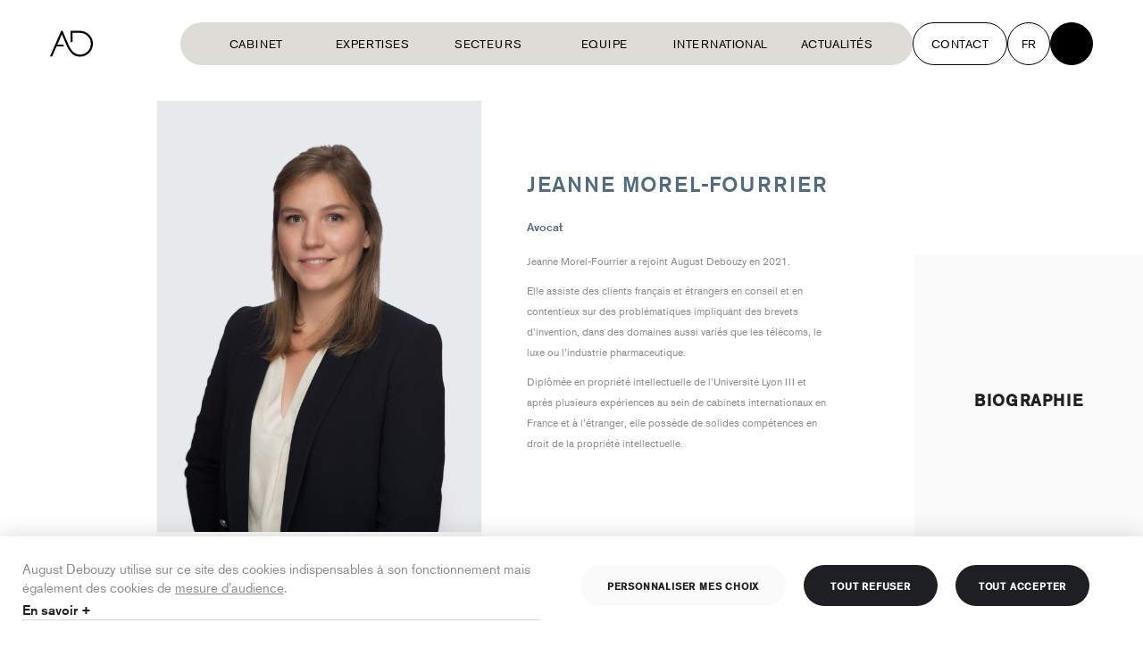

--- FILE ---
content_type: text/html; charset=utf-8
request_url: https://www.august-debouzy.com/fr/equipe/1832-jeanne-morel-fourrier
body_size: 11871
content:



<!DOCTYPE html>
<!-- layout-V3 -->
<html lang="fr" >
  <head>
    
  
      <meta charset="utf-8">
      <meta http-equiv="X-UA-Compatible" content="IE=edge">
      <meta name="viewport" content="width=device-width, initial-scale=1">
    
  


<!-- Meta is given in the html language -->
<!-- meta is declared in view -->
<!-- LANGUAGES (Available languages) and LANGUAGE_CODE (current language) -->




    <title>August Debouzy - Jeanne Morel-Fourrier</title>



    <meta name="description" content="Avocat

Jeanne Morel-Fourrier a rejoint August Debouzy en 2021.

Elle assiste des clients français et étrangers en conseil et en contentieux sur des pr" />


<!-- Schema.org markup for Google+ -->
<meta itemprop="name" content="August Debouzy - Jeanne Morel-Fourrier">

    <meta itemprop="description" content="Avocat

Jeanne Morel-Fourrier a rejoint August Debouzy en 2021.

Elle assiste des clients français et étrangers en conseil et en contentieux sur des pr">







<!-- Open Graph data -->
<meta property="og:title" content="August Debouzy - Jeanne Morel-Fourrier" />


<meta property="og:url" content="/fr/equipe/1832-jeanne-morel-fourrier" />
<meta property="fb:admins" content="155650257828208" />



<meta property="og:description" content="Avocat

Jeanne Morel-Fourrier a rejoint August Debouzy en 2021.

Elle assiste des clients français et étrangers en conseil et en contentieux sur des pr" />
<meta property="og:site_name" content="August Debouzy avocats" />
<meta property="og:locale " content="fr">



    <meta property="og:locale:alternate" content="fr">

    <meta property="og:locale:alternate" content="en">










    <link rel="alternate" hreflang="fr" href="/fr/equipe/1832-jeanne-morel-fourrier" />

    <link rel="alternate" hreflang="en" href="/en/team/1832-jeanne-morel-fourrier" />



    <link rel="canonical" href="https://www.august-debouzy.com/fr/equipe/1832-jeanne-morel-fourrier">

    <!-- <link rel="stylesheet" href="/static/legacy/v1/css/style.css?v=19.3"> -->
    <meta name="google-site-verification" content="2TzlDFhMUzcvn1EiEDTP4EZUHYeAnAXBwpGXQAFl1EM" />
    

<!-- Style -->
<link rel="stylesheet" href="/static/legacy/v2/css/style.css?v=29">
<link rel="stylesheet" href="/static/v3/dist/style.css?v=18">

<link href="https://unpkg.com/aos@2.3.1/dist/aos.css" rel="stylesheet">
<link rel="stylesheet" href="https://i.icomoon.io/public/7e2bc5b70d/Debouzy/style.css">

<!-- Google Fonts -->
<link rel="preconnect" href="https://fonts.googleapis.com">
<link rel="preconnect" href="https://fonts.gstatic.com" crossorigin>
<link href="https://fonts.googleapis.com/css2?family=Inter:wght@100..900&display=swap" rel="stylesheet">

<!-- TypeKit -->
<script src="https://use.typekit.net/sgw1zwp.js"></script>
<script>try{Typekit.load({ async: false });}catch(e){}</script>
<script>
  window.param = {};
  window.param.gup = {};
  
  window.currentLanguage = 'fr';
</script>

<!-- Favicons -->


<link rel="apple-touch-icon" sizes="57x57" href="/static/debouzy/img/favicons/apple-touch-icon-57x57.png">
<link rel="apple-touch-icon" sizes="60x60" href="/static/debouzy/img/favicons/apple-touch-icon-60x60.png">
<link rel="apple-touch-icon" sizes="72x72" href="/static/debouzy/img/favicons/apple-touch-icon-72x72.png">
<link rel="apple-touch-icon" sizes="76x76" href="/static/debouzy/img/favicons/apple-touch-icon-76x76.png">
<link rel="apple-touch-icon" sizes="114x114" href="/static/debouzy/img/favicons/apple-touch-icon-114x114.png">
<link rel="apple-touch-icon" sizes="120x120" href="/static/debouzy/img/favicons/apple-touch-icon-120x120.png">
<link rel="apple-touch-icon" sizes="144x144" href="/static/debouzy/img/favicons/apple-touch-icon-144x144.png">
<link rel="apple-touch-icon" sizes="152x152" href="/static/debouzy/img/favicons/apple-touch-icon-152x152.png">
<link rel="apple-touch-icon" sizes="180x180" href="/static/debouzy/img/favicons/apple-touch-icon-180x180.png">
<link rel="icon" type="image/png" href="/static/debouzy/img/favicons/favicon-32x32.png" sizes="32x32">
<link rel="icon" type="image/png" href="/static/debouzy/img/favicons/android-chrome-192x192.png" sizes="192x192">
<link rel="icon" type="image/png" href="/static/debouzy/img/favicons/favicon-96x96.png" sizes="96x96">
<link rel="icon" type="image/png" href="/static/debouzy/img/favicons/favicon-16x16.png" sizes="16x16">
<link rel="manifest" href="/static/debouzy/img/favicons/manifest.json">
<link rel="mask-icon" href="/static/debouzy/img/favicons/safari-pinned-tab.svg" color="#5bbad5">
<meta name="msapplication-TileColor" content="#da532c ">
<meta name="msapplication-TileImage" content="/static/debouzy/img/favicons/mstile-144x144.png">
<meta name="theme-color" content="#ffffff ">


<link rel="apple-touch-icon" sizes="57x57" href="/static/debouzy/img/favicons/apple-touch-icon-57x57.png">
<link rel="apple-touch-icon" sizes="60x60" href="/static/debouzy/img/favicons/apple-touch-icon-60x60.png">
<link rel="apple-touch-icon" sizes="72x72" href="/static/debouzy/img/favicons/apple-touch-icon-72x72.png">
<link rel="apple-touch-icon" sizes="76x76" href="/static/debouzy/img/favicons/apple-touch-icon-76x76.png">
<link rel="apple-touch-icon" sizes="114x114" href="/static/debouzy/img/favicons/apple-touch-icon-114x114.png">
<link rel="apple-touch-icon" sizes="120x120" href="/static/debouzy/img/favicons/apple-touch-icon-120x120.png">
<link rel="apple-touch-icon" sizes="144x144" href="/static/debouzy/img/favicons/apple-touch-icon-144x144.png">
<link rel="apple-touch-icon" sizes="152x152" href="/static/debouzy/img/favicons/apple-touch-icon-152x152.png">
<link rel="apple-touch-icon" sizes="180x180" href="/static/debouzy/img/favicons/apple-touch-icon-180x180.png">
<link rel="icon" type="image/png" href="/static/debouzy/img/favicons/favicon-32x32.png" sizes="32x32">
<link rel="icon" type="image/png" href="/static/debouzy/img/favicons/android-chrome-192x192.png" sizes="192x192">
<link rel="icon" type="image/png" href="/static/debouzy/img/favicons/favicon-96x96.png" sizes="96x96">
<link rel="icon" type="image/png" href="/static/debouzy/img/favicons/favicon-16x16.png" sizes="16x16">
<link rel="manifest" href="/static/debouzy/img/favicons/manifest.json">
<link rel="mask-icon" href="/static/debouzy/img/favicons/safari-pinned-tab.svg" color="#5bbad5">

<meta name="msapplication-TileColor" content="#da532c">
<meta name="msapplication-TileImage" content="/static/debouzy/img/favicons/mstile-144x144.png">
<meta name="theme-color" content="#ffffff">


<!-- Linkedin  -->
<script type="text/javascript">
  _linkedin_partner_id = '';
  window._linkedin_data_partner_ids = window._linkedin_data_partner_ids || [];
  window._linkedin_data_partner_ids.push(_linkedin_partner_id);
</script>
<!-- Algolia -->
<!-- for the search only version -->
<script src="https://cdn.jsdelivr.net/npm/algoliasearch@4.5.1/dist/algoliasearch-lite.umd.js"></script>
<!-- for the default version -->
<script src="https://cdn.jsdelivr.net/npm/algoliasearch@4.5.1/dist/algoliasearch.umd.js"></script>

<script async src="https://tag.clearbitscripts.com/v1/pk_295a3dcdff207ed33b911a9ad0680a76/tags.js"referrerpolicy="strict-origin-when-cross-origin"></script>


<!-- Schema.org -->
<script type="application/ld+json">
{
  "@context": "http://schema.org",
  "@type": "Attorney",
  "name": "August Debouzy",
  "description": "Animés par la passion d’entreprendre depuis plus de 20 ans, nous sommes un cabinet d’avocats qui vous offre bien plus que du droit. 150 avocats qui s’intéressent à vous et vous accompagnent. Qui vous aident à vous développer, à gérer vos équipes, à innover, à valoriser vos actifs, à nouer des partenariats, à résoudre vos conflits, à respecter vos obligations et à vous positionner sur vos marchés. Dans un monde en mutation rapide, nous nous engageons auprès de vous avec exigence, enthousiasme et agilité. Les solutions que nous construisons avec vous sont là pour vous aider à anticiper, pour vous faire gagner, pour vous donner une longueur d’avance. August Debouzy, une marque française, à vos côtés dans le monde entier.",
  "image": "https://www.august-debouzy.com/static/debouzy/svg/logo/logo-02.svg",
  "telephone": "+33145615180",
  "address": [
    {
      "@type": "PostalAddress",
      "streetAddress": "6-8, avenue de Messine",
      "addressLocality": "Paris",
      "postalCode": "75008",
      "addressCountry": "France"
    },
    {
      "@type": "PostalAddress",
      "streetAddress": "209a avenue Louise",
      "addressLocality": "Bruxelles",
      "postalCode": "1050",
      "addressCountry": "Belgique"
    }
  ]
}
</script>

<!-- Open Matomo -->
<script type="text/javascript">
  var _paq = window._paq = window._paq || [];
  /* tracker methods like "setCustomDimension" should be called before "trackPageView" */
  _paq.push(['trackPageView']);
  _paq.push(['enableLinkTracking']);
  (function () {
    var u = "//www.august-debouzy.com/matomo/";
    _paq.push(['setTrackerUrl', u + 'matomo.php']);
    _paq.push(['setSiteId', '1']);
    var d = document, g = d.createElement('script'), s = d.getElementsByTagName('script')[0];
    g.type = 'text/javascript'; g.async = true; g.src = u + 'matomo.js'; s.parentNode.insertBefore(g, s);
  })();
</script>
<!-- End Matomo Code -->


    
  <script type="application/ld+json">
    

{
  "@context": "http://schema.org",
  "@type": "Person",
  "name": "Jeanne Morel-Fourrier",
  "description": "Avocat

Jeanne Morel-Fourrier a rejoint August Debouzy en 2021.

Elle assiste des clients français et étrangers en conseil et en contentieux sur des problématiques impliquant des brevets d’invention, dans des domaines aussi variés que les télécoms, le luxe ou l’industrie pharmaceutique.

Diplômée en propriété intellectuelle de l’Université Lyon III et après plusieurs expériences au sein de cabinets internationaux en France et à l’étranger, elle possède de solides compétences en droit de la propriété intellectuelle. &amp;nbsp;",
  "image": "https://august-debouzy.s3-eu-west-1.amazonaws.com/CACHE/images/media/1647515065/JMF_Photo_site-internet/a172ced0a53fb6a85f512a130cdd0567.jpg",
  "telephone": "+33 1 45 61 79 98",
  "jobTitle": "Avocat"
}

  </script>

    
  <link rel="stylesheet" href="/static/legacy/v2/css/standalones/lawyer.css">

  </head>

  <body class="" id="js-body">
    

    

<!--[if lt IE 11]>
  <div class="obsolete">
    <div class="obsolete-table">
      <div class="obsolete-table-cell wysiwyg">
        <img src="/static/debouzy/svg/logo/logo-01.svg" />
        <p>{% trans "Vous utilisez un navigateur obsolète.<br>
        Mettez à jour votre navigateur pour une utilisation optimale de ce site" %}</p>
        <p><a href="http://browsehappy.com/" target="_blank">Mettre à jour</a></p>
      </div>
    </div>
  </div>
<![endif]-->


    
  

<header class=" js-header header   tw-bg-white  tw-pointer-events-none
tw-flex tw-fixed tw-items-center tw-top-0 tw-left-0 tw-justify-between tw-w-full tw-py-0 tw-delay-05 tw-transition-all tw-ease-custom tw-duration-05 tw-z-20 tw-px-2 sm:tw-px-8 lg:tw-px-14
before:!tw-content-none tw-h-[98px] [&.has-menu-open]:tw-bg-beige-500">
  <div class="tw-flex tw-items-center tw-justify-between tw-pointer-events-auto  tw-text-black ">
    <a href="/fr/" class=" tw-fill-black ">
      <svg xmlns="http://www.w3.org/2000/svg" viewBox="0 0 68 41" class="tw-w-12 tw-h-11 tw-block tw-duration-05 tw-transition tw-ease-custom">
  <path d="m18.752 5.663 8.024 18.53a37.976 37.976 0 0 0 7.21 11.126A18.466 18.466 0 0 0 47.432 41a20.484 20.484 0 1 0 0-40.967H32.569v18.429l3.267-1.4-.021-13.761h11.616a17.212 17.212 0 1 1 0 34.423c-9.9 0-14.85-8.358-18.053-15.641L19.944-.002h-2.292L-.004 40.553h3.47l5.251-11.988c.507-1.207 1.02-2.442 1.516-3.66l.053-.128h11.78l-1.18-2.718h-9.322l.126-.288Z" />
</svg>
    </a>    
  </div>
  

  <div class="tw-flex tw-items-center tw-pointer-events-auto" id="vue-menu">
    <nav class="tw-flex tw-items-center tw-gap-x-4">
      <div class="tw-hidden xl:tw-flex">
        


<ul class="tw-mb-0 tw-px-2 xl:tw-px-5 tw-py-1.5 tw-bg-beige-500 xl:tw-rounded-full nav-primary-wrapper tw-flex-col xl:tw-flex-row tw-flex tw-pb-10 xl:tw-pb-1.5 tw-min-h-[48px] 2xl:tw-gap-x-2">
  <li class=" tw-flex tw-group tw-transform tw-duration-300 hover:tw-translate-x-1 tw-border-t xl:tw-border-0">
    <a class="tw-w-full tw-min-w-[130px] 2xl:tw-min-w-150px tw-cursor-pointer tw-text-nav-1 xl:tw-text-button-nav tw-capitalize xl:tw-uppercase tw-py-5 xl:tw-py-0 tw-font-normal tw-duration-04 tw-ease-custom tw-transition-all tw-inline-flex tw-justify-start xl:tw-justify-center tw-items-center tw-relative tw-text-black group-[.is-active]:tw-text-brown-500" href="/fr/cabinet">
      Cabinet
      <span class="iconset-arrow-circle-up-right tw-text-3xl tw-ml-1.5 tw-duration-300 tw-opacity-0 group-hover:tw-opacity-100 tw-hidden 2xl:tw-block"></span>
    </a>
  </li>
  <li class="tw-flex tw-group tw-transform tw-duration-300 hover:tw-translate-x-1 js-menu-item tw-border-t xl:tw-border-0" data-target="nav-knowledges">
    <a class="tw-w-full tw-min-w-[130px] 2xl:tw-min-w-150px tw-cursor-pointer tw-text-nav-1 xl:tw-text-button-nav tw-capitalize xl:tw-uppercase tw-py-5 xl:tw-py-0 tw-font-normal tw-duration-04 tw-ease-custom tw-transition-all tw-inline-flex tw-justify-start xl:tw-justify-center tw-items-center tw-relative tw-text-black group-[.is-active]:tw-text-brown-500">
      Expertises
      <span class="iconset-arrow-circle-up-right tw-text-3xl tw-ml-1.5 tw-duration-300 tw-opacity-0 group-hover:tw-opacity-100 tw-hidden 2xl:tw-block"></span>
      <span class="xl:tw-hidden tw-grid tw-place-items-center tw-w-7 tw-h-7 tw-ml-auto">
          <svg xmlns="http://www.w3.org/2000/svg" fill="none" viewBox="0 0 30 30">
  <path fill="#222628" fill-rule="evenodd" d="M.75 15a.5.5 0 0 1 .5-.5h27.5a.5.5 0 0 1 0 1H1.25a.5.5 0 0 1-.5-.5Z" clip-rule="evenodd"/>
  <path fill="#222628" fill-rule="evenodd" d="M15 .75a.5.5 0 0 1 .5.5v27.5a.5.5 0 0 1-1 0V1.25a.5.5 0 0 1 .5-.5Z" clip-rule="evenodd"/>
</svg>

      </span>    </a>
  </li>

  <li class="tw-flex tw-group tw-transform tw-duration-300 hover:tw-translate-x-1 js-menu-item tw-border-t xl:tw-border-0" data-target="nav-sectors">
    <a class="tw-w-full tw-min-w-[130px] 2xl:tw-min-w-150px tw-cursor-pointer tw-text-nav-1 xl:tw-text-button-nav tw-capitalize xl:tw-uppercase tw-py-5 xl:tw-py-0 tw-font-normal tw-duration-04 tw-ease-custom tw-transition-all tw-inline-flex tw-justify-start xl:tw-justify-center tw-items-center tw-relative tw-text-black group-[.is-active]:tw-text-brown-500">
      Secteurs
      <span class="iconset-arrow-circle-up-right tw-text-3xl tw-ml-1.5 tw-duration-300 tw-opacity-0 group-hover:tw-opacity-100 tw-hidden 2xl:tw-block"></span>
      <span class="xl:tw-hidden tw-grid tw-place-items-center tw-w-7 tw-h-7 tw-ml-auto">
          <svg xmlns="http://www.w3.org/2000/svg" fill="none" viewBox="0 0 30 30">
  <path fill="#222628" fill-rule="evenodd" d="M.75 15a.5.5 0 0 1 .5-.5h27.5a.5.5 0 0 1 0 1H1.25a.5.5 0 0 1-.5-.5Z" clip-rule="evenodd"/>
  <path fill="#222628" fill-rule="evenodd" d="M15 .75a.5.5 0 0 1 .5.5v27.5a.5.5 0 0 1-1 0V1.25a.5.5 0 0 1 .5-.5Z" clip-rule="evenodd"/>
</svg>

      </span>    </a>
  </li>
  <li class="mobile   tw-flex tw-group tw-transform tw-duration-300 hover:tw-translate-x-1 js-menu-item tw-border-t xl:tw-border-0" data-target="nav-team">
    <a class="tw-w-full tw-min-w-[130px] 2xl:tw-min-w-150px tw-cursor-pointer tw-text-nav-1 xl:tw-text-button-nav tw-capitalize xl:tw-uppercase tw-py-5 xl:tw-py-0 tw-font-normal tw-duration-04 tw-ease-custom tw-transition-all tw-inline-flex tw-justify-start xl:tw-justify-center tw-items-center tw-relative tw-text-black group-[.is-active]:tw-text-brown-500">
      Equipe
      <span class="iconset-arrow-circle-up-right tw-text-3xl tw-ml-1.5 tw-duration-300 tw-opacity-0 group-hover:tw-opacity-100 tw-hidden 2xl:tw-block"></span>
      <span class="xl:tw-hidden tw-grid tw-place-items-center tw-w-7 tw-h-7 tw-ml-auto">
          <svg xmlns="http://www.w3.org/2000/svg" fill="none" viewBox="0 0 30 30">
  <path fill="#222628" fill-rule="evenodd" d="M.75 15a.5.5 0 0 1 .5-.5h27.5a.5.5 0 0 1 0 1H1.25a.5.5 0 0 1-.5-.5Z" clip-rule="evenodd"/>
  <path fill="#222628" fill-rule="evenodd" d="M15 .75a.5.5 0 0 1 .5.5v27.5a.5.5 0 0 1-1 0V1.25a.5.5 0 0 1 .5-.5Z" clip-rule="evenodd"/>
</svg>

      </span>    </a>
  </li>
  <li class="  tw-flex tw-group tw-transform tw-duration-300 hover:tw-translate-x-1 tw-border-t xl:tw-border-0">
    <a class="tw-w-full tw-min-w-[130px] 2xl:tw-min-w-150px tw-cursor-pointer tw-text-nav-1 xl:tw-text-button-nav tw-capitalize xl:tw-uppercase tw-py-5 xl:tw-py-0 tw-font-normal tw-duration-04 tw-ease-custom tw-transition-all tw-inline-flex tw-justify-start xl:tw-justify-center tw-items-center tw-relative tw-text-black group-[.is-active]:tw-text-brown-500" href="/fr/international">
      International
      <span class="iconset-arrow-circle-up-right tw-text-3xl tw-ml-1.5 tw-duration-300 tw-opacity-0 group-hover:tw-opacity-100 tw-hidden 2xl:tw-block"></span>
    </a>
  </li>
  <li class="     tw-flex tw-group tw-transform tw-duration-300 hover:tw-translate-x-1 js-menu-item tw-border-y xl:tw-border-0" data-target="nav-news">
    <a class="tw-w-full tw-min-w-[130px] 2xl:tw-min-w-150px tw-cursor-pointer tw-text-nav-1 xl:tw-text-button-nav tw-capitalize xl:tw-uppercase tw-py-5 xl:tw-py-0 tw-font-normal tw-duration-04 tw-ease-custom tw-transition-all tw-inline-flex tw-justify-start xl:tw-justify-center tw-items-center tw-relative tw-text-black group-[.is-active]:tw-text-brown-500">
      Actualités
      <span class="iconset-arrow-circle-up-right tw-text-3xl tw-ml-1.5 tw-duration-300 tw-opacity-0 group-hover:tw-opacity-100 tw-hidden 2xl:tw-block"></span>
      <span class="xl:tw-hidden tw-grid tw-place-items-center tw-w-7 tw-h-7 tw-ml-auto">
          <svg xmlns="http://www.w3.org/2000/svg" fill="none" viewBox="0 0 30 30">
  <path fill="#222628" fill-rule="evenodd" d="M.75 15a.5.5 0 0 1 .5-.5h27.5a.5.5 0 0 1 0 1H1.25a.5.5 0 0 1-.5-.5Z" clip-rule="evenodd"/>
  <path fill="#222628" fill-rule="evenodd" d="M15 .75a.5.5 0 0 1 .5.5v27.5a.5.5 0 0 1-1 0V1.25a.5.5 0 0 1 .5-.5Z" clip-rule="evenodd"/>
</svg>

      </span>    </a>
  </li>
  <!-- <li class=" tw-group tw-transform tw-duration-300 hover:tw-translate-x-1">
  <a class="tw-w-full tw-min-w-[130px] 2xl:tw-min-w-150px tw-cursor-pointer tw-text-nav-1 xl:tw-text-button-nav tw-capitalize xl:tw-uppercase tw-py-5 xl:tw-py-0 tw-font-normal tw-duration-04 tw-ease-custom tw-transition-all tw-inline-flex tw-justify-start xl:tw-justify-center tw-items-center tw-relative tw-text-black group-[.is-active]:tw-text-brown-500" href="/fr/bruxelles">
    Europe
    <span class="iconset-arrow-circle-up-right tw-text-3xl tw-ml-1.5 tw-duration-300 tw-opacity-0 group-hover:tw-opacity-100 tw-hidden 2xl:tw-block"></span>
  </a>
</li> -->
  <!-- <li class=" tw-group tw-transform tw-duration-300 hover:tw-translate-x-1">
    <a class="tw-w-full tw-min-w-[130px] 2xl:tw-min-w-150px tw-cursor-pointer tw-text-nav-1 xl:tw-text-button-nav tw-capitalize xl:tw-uppercase tw-py-5 xl:tw-py-0 tw-font-normal tw-duration-04 tw-ease-custom tw-transition-all tw-inline-flex tw-justify-start xl:tw-justify-center tw-items-center tw-relative tw-text-black group-[.is-active]:tw-text-brown-500" href="/fr/blog">Actualités</a>
    
<ul class="tw-flex tw-gap-2 lg:tw-gap-3 tw-flex-wrap tw-justify-end tw-mb-0 xl:tw-hidden xl:tw-flex tw-mt-2 xl:tw-mt-0 xl:tw-mt-6 ">
    <li class="tw-rounded-full tw-bg-gray-125 tw-py-2.5 tw-px-3.5 tw-relative">
        <a class="stretched-link tw-text-black/70 tw-uppercase tw-text-black tw-text-12 lg:tw-text-14" href="/fr/insights">Insights</a>
    </li>
    <li class="tw-rounded-full tw-bg-gray-125 tw-py-2.5 tw-px-3.5 tw-relative">
        <a class="stretched-link tw-text-black/70 tw-uppercase tw-text-black tw-text-12 lg:tw-text-14" href="/fr/blog">News</a>
    </li>
    <li class="tw-rounded-full tw-bg-gray-125 tw-py-2.5 tw-px-3.5 tw-relative">
        <a class="stretched-link tw-text-black/70 tw-uppercase tw-text-black tw-text-12 lg:tw-text-14" href="/fr/podcasts">Podcasts</a>
    </li>
    <li class="tw-rounded-full tw-bg-gray-125 tw-py-2.5 tw-px-3.5 tw-relative">
        <a class="stretched-link tw-text-black/70 tw-uppercase tw-text-black tw-text-12 lg:tw-text-14" href="/fr/events">Events</a>
    </li>
</ul>
  
  </li> -->
  </ul>
<div class="xl:tw-hidden tw-h-64 tw-relative">
  <img
    class="tw-absolute tw-top-0 tw-right-0 tw-w-[450px] tw-h-auto tw-z-10 tw--translate-x-[65px] tw-opacity-20"
    src="/static/v3/img/ad-footer-logo.png"
    alt="August Debouzy"
  />
  <div class="tw-max-w-4xl tw-mx-auto tw-flex tw-justify-center tw-items-center tw-h-full">
    <nav class="">
      <ul class="tw-flex tw-flex-wrap xl:tw-flex-row tw-items-center tw-justify-center">
        <li class="tw-px-5 tw-my-1 xl:tw-my-0 tw-order-1 md:tw-order-none tw-basis-full	md:tw-basis-0 tw-flex tw-justify-center" >
          <nav>
            

<ul class="tw-flex tw-gap-2.5 tw-mb-0">
  <li>
    <a class="tw-inline-flex tw-items-center tw-justify-center tw-bg-beige-500 tw-w-8 tw-text-black tw-h-8 tw-rounded-full transition tw-duration-300 hover:tw-bg-beige-500/60" target="_blank" href="https://fr.linkedin.com/company/august-debouzy" title="LinkedIn August & Debouzy">
      <span class="iconset-linkedin"></span>
    </a>
  </li>
  <li>
    <a class="tw-inline-flex tw-items-center tw-justify-center tw-bg-beige-500 tw-w-8 tw-text-black tw-h-8 tw-rounded-full transition tw-duration-300 hover:tw-bg-beige-500/60" target="_blank" href="https://www.youtube.com/user/AugustDebouzy" title="Youtube August & Debouzy">
      <span class="iconset-youtube"></span>
    </a>
  </li>
  <li>
    <a class="tw-inline-flex tw-items-center tw-justify-center tw-bg-beige-500 tw-w-8 tw-text-black tw-h-8 tw-rounded-full transition tw-duration-300 hover:tw-bg-beige-500/60" target="_blank" href="https://www.instagram.com/augustdebouzy/" title="Instagram August & Debouzy">
      <span class="iconset-instagram"></span>
    </a>
  </li>
  
</ul>

          </nav>
        </li>
        <li class="tw-px-5 tw-my-1 xl:tw-my-0">
          <a class="tw-text-small-tag tw-font-medium tw-font-inter tw-text-black tw-duration-300 hover:tw-text-beige-500" href="/fr/mentions-legales">Mentions légales</a>
        </li>
        <li class="tw-px-5 tw-my-1 xl:tw-my-0">
          <a class="tw-text-small-tag tw-font-medium tw-font-inter tw-text-black tw-duration-300 hover:tw-text-beige-500" href="/fr/formation">Formation</a>
        </li>
        <li class="tw-px-5 tw-my-1 xl:tw-my-0">
          <a class="tw-text-small-tag tw-font-medium tw-font-inter tw-text-black tw-duration-300 hover:tw-text-beige-500" href="/fr/politique-de-confidentialite">Politique données personnelles</a>
        </li>
        <li class="tw-px-5 tw-my-1 xl:tw-my-0">
          <a class="tw-text-small-tag tw-font-medium tw-font-inter tw-text-black tw-duration-300 hover:tw-text-beige-500" href="/fr/politique-de-cookies">Politique relative aux cookies</a>
        </li>
      </ul>
    </nav>
  </div>
</div>


      </div>
      



<ul class="tw-flex tw-items-center tw-gap-2 lg:tw-gap-4 tw-mb-0">
  <li class="tw-relative">
    <a href="/fr/contact">
      <button type="button" class="tw-text-button-nav tw-duration-300 tw-font-normal tw-inline-flex tw-items-center tw-justify-center tw-h-[48px] tw-px-5 tw-border-black tw-border hover:tw-border-[#36373e] hover:tw-bg-[#36373e] hover:tw-text-white tw-border-solid tw-bg-white tw-rounded-full tw-text-black tw-uppercase">
        Contact
      </button>
    </a>
  </li>
  <li class="header-language tw-relative tw-group">
    <button type="button" class="tw-text-button-nav tw-h-[48px] tw-w-[48px] tw-inline-flex tw-items-center tw-justify-center tw-duration-300 tw-font-normal tw-border-black tw-border hover:tw-border-[#36373e] hover:tw-bg-[#36373e] hover:tw-text-white tw-border-solid tw-bg-white tw-rounded-full tw-text-black tw-uppercase">
      <span>fr</span>
    </button>
    <nav class="header-nav-language tw-duration-05 tw-absolute tw-top-full tw-left-1/2 -tw-translate-x-1/2 tw-text-gray-350 tw-opacity-0 tw-invisible group-hover:tw-pt-3 group-hover:tw-opacity-100 group-hover:tw-visible">
      




  <ul class="tw-flex tw-flex-col">
    
      <li class="is-active [&.is-active]:tw-hidden">
        <a
          href="/fr/equipe/1832-jeanne-morel-fourrier"
          data-url='/fr/equipe/1832-jeanne-morel-fourrier'
          data-lang=FR>
          <button type="button" class="tw-text-button-1 tw-h-[48px] tw-w-[48px] tw-inline-flex tw-items-center tw-justify-center tw-duration-300 tw-font-normal tw-border-black tw-border hover:tw-border-[#36373e] hover:tw-bg-[#36373e] hover:tw-text-white tw-border-solid tw-bg-white tw-rounded-full tw-text-black tw-uppercase">
            FR
          </button>
        </a>
      </li>
    
      <li class=" [&.is-active]:tw-hidden">
        <a
          href="/en/team/1832-jeanne-morel-fourrier"
          data-url='/en/team/1832-jeanne-morel-fourrier'
          data-lang=EN>
          <button type="button" class="tw-text-button-1 tw-h-[48px] tw-w-[48px] tw-inline-flex tw-items-center tw-justify-center tw-duration-300 tw-font-normal tw-border-black tw-border hover:tw-border-[#36373e] hover:tw-bg-[#36373e] hover:tw-text-white tw-border-solid tw-bg-white tw-rounded-full tw-text-black tw-uppercase">
            EN
          </button>
        </a>
      </li>
    
  </ul>


    </nav>
  </li>
  <li class="tw-relative">
    <button
      type="button"
      class="tw-text-button-nav tw-h-[48px] tw-w-[48px] tw-inline-flex tw-items-center tw-justify-center tw-duration-300 tw-font-normal tw-border-black tw-border hover:tw-border-[#36373e] hover:tw-bg-[#36373e] tw-border-solid tw-bg-black tw-rounded-full tw-text-white tw-uppercase"
      onclick="toggleSearch()"
    >
      <i class="iconset-search"></i>
    </button>
  </li>
  <li class="tw-relative tw-inline-block xl:tw-hidden">
    <button type="button" class="button is-square is-rounded is-medium button-burger !tw-mr-0" onclick="toggleMenu(event)">
      <span></span>
    </button>
  </li>
</ul>

    </nav>
    <div class="js-sub-menu-wrapper sub-menu-wrapper tw-transition-all tw-duration-300" @click="handleClose($event)">
      <nav
        id="nav-knowledges"
        class="js-sub-menu sub-menu tw-w-full sub-menu-mobile lg:sub-menu-desktop"
      >
        <div class="js-sub-menu tw-bg-white tw-rounded-30 lg:tw-pt-10 tw-p-5 lg:tw-px-12.5 lg:tw-pb-12.5 tw-flex tw-flex-col lg:tw-flex-row tw-items-start tw-w-full">
  <button class="js-close-sub-menu button is-square is-rounded is-medium tw-absolute tw-mt-8 tw-mr-8 tw-top-0 tw-right-0 tw-block lg:tw-hidden">
    <span class="iconset-close"></span>
  </button>
  <p class="tw-text-nav-mobile lg:tw-text-28 tw-font-medium tw-w-200px tw-mr-10">Expertises</p>
  <ul class="lg:tw-columns-5 tw-mt-5 lg:tw-mt-0">
    
      <li class="tw-mb-4 lg:tw-mb-5 tw-pl-5 lg:tw-px-2 tw-break-inside-avoid-column tw-flex tw-group tw-gap-2 tw-items-start">
        <span class="iconset-arrow-right group-hover:tw-translate-x-1 tw-duration-300 tw-mt-1"></span>
        <a href="/fr/expertises/corporate-ma" class="tw-text-black tw-text-nav-2">Corporate - M&amp;A</a>
      </li>
    
      <li class="tw-mb-4 lg:tw-mb-5 tw-pl-5 lg:tw-px-2 tw-break-inside-avoid-column tw-flex tw-group tw-gap-2 tw-items-start">
        <span class="iconset-arrow-right group-hover:tw-translate-x-1 tw-duration-300 tw-mt-1"></span>
        <a href="/fr/expertises/private-equity" class="tw-text-black tw-text-nav-2">Private Equity</a>
      </li>
    
      <li class="tw-mb-4 lg:tw-mb-5 tw-pl-5 lg:tw-px-2 tw-break-inside-avoid-column tw-flex tw-group tw-gap-2 tw-items-start">
        <span class="iconset-arrow-right group-hover:tw-translate-x-1 tw-duration-300 tw-mt-1"></span>
        <a href="/fr/expertises/droit-boursier-marches-de-capitaux" class="tw-text-black tw-text-nav-2">Droit boursier – Marchés de capitaux</a>
      </li>
    
      <li class="tw-mb-4 lg:tw-mb-5 tw-pl-5 lg:tw-px-2 tw-break-inside-avoid-column tw-flex tw-group tw-gap-2 tw-items-start">
        <span class="iconset-arrow-right group-hover:tw-translate-x-1 tw-duration-300 tw-mt-1"></span>
        <a href="/fr/expertises/restructurations" class="tw-text-black tw-text-nav-2">Restructurations</a>
      </li>
    
      <li class="tw-mb-4 lg:tw-mb-5 tw-pl-5 lg:tw-px-2 tw-break-inside-avoid-column tw-flex tw-group tw-gap-2 tw-items-start">
        <span class="iconset-arrow-right group-hover:tw-translate-x-1 tw-duration-300 tw-mt-1"></span>
        <a href="/fr/expertises/financement" class="tw-text-black tw-text-nav-2">Financement</a>
      </li>
    
      <li class="tw-mb-4 lg:tw-mb-5 tw-pl-5 lg:tw-px-2 tw-break-inside-avoid-column tw-flex tw-group tw-gap-2 tw-items-start">
        <span class="iconset-arrow-right group-hover:tw-translate-x-1 tw-duration-300 tw-mt-1"></span>
        <a href="/fr/expertises/droit-fiscal" class="tw-text-black tw-text-nav-2">Droit fiscal</a>
      </li>
    
      <li class="tw-mb-4 lg:tw-mb-5 tw-pl-5 lg:tw-px-2 tw-break-inside-avoid-column tw-flex tw-group tw-gap-2 tw-items-start">
        <span class="iconset-arrow-right group-hover:tw-translate-x-1 tw-duration-300 tw-mt-1"></span>
        <a href="/fr/expertises/immobilier-et-construction" class="tw-text-black tw-text-nav-2">Immobilier et Construction</a>
      </li>
    
      <li class="tw-mb-4 lg:tw-mb-5 tw-pl-5 lg:tw-px-2 tw-break-inside-avoid-column tw-flex tw-group tw-gap-2 tw-items-start">
        <span class="iconset-arrow-right group-hover:tw-translate-x-1 tw-duration-300 tw-mt-1"></span>
        <a href="/fr/expertises/it-et-data" class="tw-text-black tw-text-nav-2">IT et données personnelles</a>
      </li>
    
      <li class="tw-mb-4 lg:tw-mb-5 tw-pl-5 lg:tw-px-2 tw-break-inside-avoid-column tw-flex tw-group tw-gap-2 tw-items-start">
        <span class="iconset-arrow-right group-hover:tw-translate-x-1 tw-duration-300 tw-mt-1"></span>
        <a href="/fr/expertises/brevets-et-technologies" class="tw-text-black tw-text-nav-2">Brevets</a>
      </li>
    
      <li class="tw-mb-4 lg:tw-mb-5 tw-pl-5 lg:tw-px-2 tw-break-inside-avoid-column tw-flex tw-group tw-gap-2 tw-items-start">
        <span class="iconset-arrow-right group-hover:tw-translate-x-1 tw-duration-300 tw-mt-1"></span>
        <a href="/fr/expertises/propriete-intellectuelle-media-art" class="tw-text-black tw-text-nav-2">Droit de la propriété intellectuelle, média et art</a>
      </li>
    
      <li class="tw-mb-4 lg:tw-mb-5 tw-pl-5 lg:tw-px-2 tw-break-inside-avoid-column tw-flex tw-group tw-gap-2 tw-items-start">
        <span class="iconset-arrow-right group-hover:tw-translate-x-1 tw-duration-300 tw-mt-1"></span>
        <a href="/fr/expertises/droit-de-la-concurrence-et-de-la-distribution" class="tw-text-black tw-text-nav-2">Droit de la concurrence, consommation et distribution</a>
      </li>
    
      <li class="tw-mb-4 lg:tw-mb-5 tw-pl-5 lg:tw-px-2 tw-break-inside-avoid-column tw-flex tw-group tw-gap-2 tw-items-start">
        <span class="iconset-arrow-right group-hover:tw-translate-x-1 tw-duration-300 tw-mt-1"></span>
        <a href="/fr/expertises/compliance" class="tw-text-black tw-text-nav-2">Compliance</a>
      </li>
    
      <li class="tw-mb-4 lg:tw-mb-5 tw-pl-5 lg:tw-px-2 tw-break-inside-avoid-column tw-flex tw-group tw-gap-2 tw-items-start">
        <span class="iconset-arrow-right group-hover:tw-translate-x-1 tw-duration-300 tw-mt-1"></span>
        <a href="/fr/expertises/resolution-des-litiges" class="tw-text-black tw-text-nav-2">Résolution des litiges</a>
      </li>
    
      <li class="tw-mb-4 lg:tw-mb-5 tw-pl-5 lg:tw-px-2 tw-break-inside-avoid-column tw-flex tw-group tw-gap-2 tw-items-start">
        <span class="iconset-arrow-right group-hover:tw-translate-x-1 tw-duration-300 tw-mt-1"></span>
        <a href="/fr/expertises/contrats-commerciaux-et-internationaux" class="tw-text-black tw-text-nav-2">Contrats commerciaux et internationaux</a>
      </li>
    
      <li class="tw-mb-4 lg:tw-mb-5 tw-pl-5 lg:tw-px-2 tw-break-inside-avoid-column tw-flex tw-group tw-gap-2 tw-items-start">
        <span class="iconset-arrow-right group-hover:tw-translate-x-1 tw-duration-300 tw-mt-1"></span>
        <a href="/fr/expertises/droit-du-travail" class="tw-text-black tw-text-nav-2">Droit du travail et de la protection sociale</a>
      </li>
    
      <li class="tw-mb-4 lg:tw-mb-5 tw-pl-5 lg:tw-px-2 tw-break-inside-avoid-column tw-flex tw-group tw-gap-2 tw-items-start">
        <span class="iconset-arrow-right group-hover:tw-translate-x-1 tw-duration-300 tw-mt-1"></span>
        <a href="/fr/expertises/droit-public-et-commande-publique" class="tw-text-black tw-text-nav-2">Droit public et commande publique</a>
      </li>
    
      <li class="tw-mb-4 lg:tw-mb-5 tw-pl-5 lg:tw-px-2 tw-break-inside-avoid-column tw-flex tw-group tw-gap-2 tw-items-start">
        <span class="iconset-arrow-right group-hover:tw-translate-x-1 tw-duration-300 tw-mt-1"></span>
        <a href="/fr/expertises/droit-de-lenvironnement" class="tw-text-black tw-text-nav-2">Droit de l’environnement</a>
      </li>
    
      <li class="tw-mb-4 lg:tw-mb-5 tw-pl-5 lg:tw-px-2 tw-break-inside-avoid-column tw-flex tw-group tw-gap-2 tw-items-start">
        <span class="iconset-arrow-right group-hover:tw-translate-x-1 tw-duration-300 tw-mt-1"></span>
        <a href="/fr/expertises/droit-europeen" class="tw-text-black tw-text-nav-2">Droit européen</a>
      </li>
    
      <li class="tw-mb-4 lg:tw-mb-5 tw-pl-5 lg:tw-px-2 tw-break-inside-avoid-column tw-flex tw-group tw-gap-2 tw-items-start">
        <span class="iconset-arrow-right group-hover:tw-translate-x-1 tw-duration-300 tw-mt-1"></span>
        <a href="/fr/expertises/private-clients" class="tw-text-black tw-text-nav-2">Private Clients</a>
      </li>
    
      <li class="tw-mb-4 lg:tw-mb-5 tw-pl-5 lg:tw-px-2 tw-break-inside-avoid-column tw-flex tw-group tw-gap-2 tw-items-start">
        <span class="iconset-arrow-right group-hover:tw-translate-x-1 tw-duration-300 tw-mt-1"></span>
        <a href="/fr/expertises/projets-energie-infrastructures" class="tw-text-black tw-text-nav-2">Projets (Energie &amp; Infrastructures)</a>
      </li>
    
  </ul>
</div>

      </nav>
      <nav
        id="nav-sectors"
        class="js-sub-menu sub-menu tw-w-full"
      >
        <div class="js-sub-menu tw-bg-white tw-rounded-30 lg:tw-pt-10 tw-p-5 lg:tw-px-12.5 lg:tw-pb-12.5 tw-flex tw-flex-col lg:tw-flex-row tw-items-start tw-w-full">
  <button class="js-close-sub-menu button is-square is-rounded is-medium tw-absolute tw-mt-8 tw-mr-8 tw-top-0 tw-right-0 tw-block lg:tw-hidden">
    <span class="iconset-close"></span>
  </button>
  <p class="tw-text-nav-mobile lg:tw-text-28 tw-font-medium tw-w-200px tw-mr-10">Secteurs</p>
  <ul class="lg:tw-columns-5 tw-mt-5 lg:tw-mt-0">
    
    <li class="tw-mb-4 lg:tw-mb-5 tw-pl-5 lg:tw-px-4 tw-break-inside-avoid-column tw-flex tw-group tw-gap-2 tw-items-start">
        <span class="iconset-arrow-right group-hover:tw-translate-x-1 tw-duration-300 tw-mt-1"></span>
        <a href="/fr/expertises/aeronautique-et-defense" class="tw-text-black tw-text-nav-2">Aéronautique &amp; Défense</a>
      </li>
    
    <li class="tw-mb-4 lg:tw-mb-5 tw-pl-5 lg:tw-px-4 tw-break-inside-avoid-column tw-flex tw-group tw-gap-2 tw-items-start">
        <span class="iconset-arrow-right group-hover:tw-translate-x-1 tw-duration-300 tw-mt-1"></span>
        <a href="/fr/expertises/banque-et-finance" class="tw-text-black tw-text-nav-2">Banque - Finance</a>
      </li>
    
    <li class="tw-mb-4 lg:tw-mb-5 tw-pl-5 lg:tw-px-4 tw-break-inside-avoid-column tw-flex tw-group tw-gap-2 tw-items-start">
        <span class="iconset-arrow-right group-hover:tw-translate-x-1 tw-duration-300 tw-mt-1"></span>
        <a href="/fr/expertises/cybercriminalite" class="tw-text-black tw-text-nav-2">Cybersécurité</a>
      </li>
    
    <li class="tw-mb-4 lg:tw-mb-5 tw-pl-5 lg:tw-px-4 tw-break-inside-avoid-column tw-flex tw-group tw-gap-2 tw-items-start">
        <span class="iconset-arrow-right group-hover:tw-translate-x-1 tw-duration-300 tw-mt-1"></span>
        <a href="/fr/expertises/energy" class="tw-text-black tw-text-nav-2">Energie</a>
      </li>
    
    <li class="tw-mb-4 lg:tw-mb-5 tw-pl-5 lg:tw-px-4 tw-break-inside-avoid-column tw-flex tw-group tw-gap-2 tw-items-start">
        <span class="iconset-arrow-right group-hover:tw-translate-x-1 tw-duration-300 tw-mt-1"></span>
        <a href="/fr/expertises/immobilier-construction" class="tw-text-black tw-text-nav-2">Immobilier - Construction</a>
      </li>
    
    <li class="tw-mb-4 lg:tw-mb-5 tw-pl-5 lg:tw-px-4 tw-break-inside-avoid-column tw-flex tw-group tw-gap-2 tw-items-start">
        <span class="iconset-arrow-right group-hover:tw-translate-x-1 tw-duration-300 tw-mt-1"></span>
        <a href="/fr/expertises/industrie-et-projets-industriels" class="tw-text-black tw-text-nav-2">Industrie - Projets industriels</a>
      </li>
    
    <li class="tw-mb-4 lg:tw-mb-5 tw-pl-5 lg:tw-px-4 tw-break-inside-avoid-column tw-flex tw-group tw-gap-2 tw-items-start">
        <span class="iconset-arrow-right group-hover:tw-translate-x-1 tw-duration-300 tw-mt-1"></span>
        <a href="/fr/expertises/infrastructures" class="tw-text-black tw-text-nav-2">Infrastructures</a>
      </li>
    
    <li class="tw-mb-4 lg:tw-mb-5 tw-pl-5 lg:tw-px-4 tw-break-inside-avoid-column tw-flex tw-group tw-gap-2 tw-items-start">
        <span class="iconset-arrow-right group-hover:tw-translate-x-1 tw-duration-300 tw-mt-1"></span>
        <a href="/fr/expertises/luxe-et-retail" class="tw-text-black tw-text-nav-2">Luxe - Retail</a>
      </li>
    
    <li class="tw-mb-4 lg:tw-mb-5 tw-pl-5 lg:tw-px-4 tw-break-inside-avoid-column tw-flex tw-group tw-gap-2 tw-items-start">
        <span class="iconset-arrow-right group-hover:tw-translate-x-1 tw-duration-300 tw-mt-1"></span>
        <a href="/fr/expertises/medias" class="tw-text-black tw-text-nav-2">Médias</a>
      </li>
    
    <li class="tw-mb-4 lg:tw-mb-5 tw-pl-5 lg:tw-px-4 tw-break-inside-avoid-column tw-flex tw-group tw-gap-2 tw-items-start">
        <span class="iconset-arrow-right group-hover:tw-translate-x-1 tw-duration-300 tw-mt-1"></span>
        <a href="/fr/expertises/sante-et-pharma" class="tw-text-black tw-text-nav-2">Sciences de la vie &amp; Santé</a>
      </li>
    
    <li class="tw-mb-4 lg:tw-mb-5 tw-pl-5 lg:tw-px-4 tw-break-inside-avoid-column tw-flex tw-group tw-gap-2 tw-items-start">
        <span class="iconset-arrow-right group-hover:tw-translate-x-1 tw-duration-300 tw-mt-1"></span>
        <a href="/fr/expertises/sport" class="tw-text-black tw-text-nav-2">Sport</a>
      </li>
    
    <li class="tw-mb-4 lg:tw-mb-5 tw-pl-5 lg:tw-px-4 tw-break-inside-avoid-column tw-flex tw-group tw-gap-2 tw-items-start">
        <span class="iconset-arrow-right group-hover:tw-translate-x-1 tw-duration-300 tw-mt-1"></span>
        <a href="/fr/expertises/technologie-et-digital" class="tw-text-black tw-text-nav-2">Tech &amp; Digital</a>
      </li>
    
    <li class="tw-mb-4 lg:tw-mb-5 tw-pl-5 lg:tw-px-4 tw-break-inside-avoid-column tw-flex tw-group tw-gap-2 tw-items-start">
        <span class="iconset-arrow-right group-hover:tw-translate-x-1 tw-duration-300 tw-mt-1"></span>
        <a href="/fr/expertises/telecoms" class="tw-text-black tw-text-nav-2">Télécoms</a>
      </li>
    
  </ul>
</div>

      </nav>
      <nav
        id="nav-team"
        class="js-sub-menu sub-menu"
      >
        

<div class="tw-bg-white tw-rounded-30 lg:tw-pt-10 tw-p-5 lg:tw-px-12.5 lg:tw-pb-12.5 tw-flex tw-flex-col lg:tw-flex-row tw-items-start tw-w-full">
  <button class="js-close-sub-menu button is-square is-rounded is-medium tw-absolute tw-mt-8 tw-mr-8 tw-top-0 tw-right-0 tw-block lg:tw-hidden">
    <span class="iconset-close"></span>
  </button>
  <p class="tw-text-nav-mobile lg:tw-text-28 tw-font-medium tw-w-200px tw-mr-10">Équipe</p>
  <ul class="tw-mt-5 lg:tw-mt-0">
    <li class="tw-mb-4 lg:tw-mb-5 tw-pl-5 lg:tw-px-5 tw-break-inside-avoid-column tw-flex tw-group tw-gap-2 tw-items-start">
      <span class="iconset-arrow-right group-hover:tw-translate-x-1 tw-duration-300 tw-mt-1"></span>
      <a href="/fr/equipe" class="tw-text-black tw-text-nav-2">Notre équipe</a>
    </li>
    <li class="tw-mb-4 lg:tw-mb-5 tw-pl-5 lg:tw-px-5 tw-break-inside-avoid-column tw-flex tw-group tw-gap-2 tw-items-start">
      <span class="iconset-arrow-right group-hover:tw-translate-x-1 tw-duration-300 tw-mt-1"></span>
      <a href="/fr/recrutement" class="tw-text-black tw-text-nav-2">Nous rejoindre</a>
    </li>
  </ul>
</div>

      </nav>
      <nav
        id="nav-news"
        class="js-sub-menu sub-menu"
      >
        

<div class="tw-bg-white tw-rounded-30 lg:tw-pt-10 tw-p-5 lg:tw-px-12.5 lg:tw-pb-12.5 tw-flex tw-flex-col lg:tw-flex-row tw-items-start tw-w-full">
  <button class="js-close-sub-menu button is-square is-rounded is-medium tw-absolute tw-mt-8 tw-mr-8 tw-top-0 tw-right-0 tw-block lg:tw-hidden">
    <span class="iconset-close"></span>
  </button>
  <p class="tw-text-nav-mobile lg:tw-text-28 tw-font-medium tw-w-200px tw-mr-10">Actualités</p>
  <ul class="tw-mt-5 lg:tw-mt-0">
    <li class="tw-mb-4 lg:tw-mb-5 tw-pl-5 lg:tw-px-5 tw-break-inside-avoid-column tw-flex tw-group tw-gap-2 tw-items-start">
      <span class="iconset-arrow-right group-hover:tw-translate-x-1 tw-duration-300 tw-mt-1"></span>
      <a href="/fr/blog" class="tw-text-black tw-text-nav-2">News</a>
    </li>
    <li class="tw-mb-4 lg:tw-mb-5 tw-pl-5 lg:tw-px-5 tw-break-inside-avoid-column tw-flex tw-group tw-gap-2 tw-items-start">
      <span class="iconset-arrow-right group-hover:tw-translate-x-1 tw-duration-300 tw-mt-1"></span>
      <a href="/fr/podcasts" class="tw-text-black tw-text-nav-2">Podcasts</a>
    </li>
    <li class="tw-mb-4 lg:tw-mb-5 tw-pl-5 lg:tw-px-5 tw-break-inside-avoid-column tw-flex tw-group tw-gap-2 tw-items-start">
      <span class="iconset-arrow-right group-hover:tw-translate-x-1 tw-duration-300 tw-mt-1"></span>
      <a href="/fr/events" class="tw-text-black tw-text-nav-2">Events</a>
    </li>
    <li class="tw-mb-4 lg:tw-mb-5 tw-pl-5 lg:tw-px-5 tw-break-inside-avoid-column tw-flex tw-group tw-gap-2 tw-items-start">
      <span class="iconset-arrow-right group-hover:tw-translate-x-1 tw-duration-300 tw-mt-1"></span>
      <a href="/fr/focus" class="tw-text-black tw-text-nav-2">Focus</a>
    </li>
    <li class="tw-mb-4 lg:tw-mb-5 tw-pl-5 lg:tw-px-5 tw-break-inside-avoid-column tw-flex tw-group tw-gap-2 tw-items-start">
      <span class="iconset-arrow-right group-hover:tw-translate-x-1 tw-duration-300 tw-mt-1"></span>
      <a href="/fr/insights" class="tw-text-black tw-text-nav-2">Insights</a>
    </li>

  </ul>
</div>

      </nav>
      <nav
        id="nav-international"
        class="js-sub-menu sub-menu"
      >
        <div class="tw-bg-white tw-rounded-30 lg:tw-pt-10 tw-p-5 lg:tw-px-12.5 lg:tw-pb-12.5 tw-flex tw-flex-col lg:tw-flex-row tw-items-start tw-w-full">
  <button class="js-close-sub-menu button is-square is-rounded is-medium tw-absolute tw-mt-8 tw-mr-8 tw-top-0 tw-right-0 tw-block lg:tw-hidden">
    <span class="iconset-close"></span>
  </button>
  <p class="tw-text-nav-mobile lg:tw-text-28 tw-font-medium tw-w-200px tw-mr-10">International</p>
  <ul class="tw-mt-5 lg:tw-mt-0">
    <li class="tw-mb-4 lg:tw-mb-5 tw-pl-5 lg:tw-px-5 tw-break-inside-avoid-column tw-flex tw-group tw-gap-2 tw-items-start">
      <span class="iconset-arrow-right group-hover:tw-translate-x-1 tw-duration-300 tw-mt-1"></span>
      <a href="/fr/international" class="tw-text-black tw-text-nav-2">International</a>
    </li>
  </ul>
</div>

      </nav>
    </div>
  </div>

</header>



<nav class="js-menu menu xl:tw-hidden xl:tw-pt-24 xl:tw-px-10 xl:tw-px-20 tw-pt-24 tw-px-0 sm:tw-px-5 tw-pb-2.5 tw-bg-white
  tw-font-grotstd tw-flex tw-fixed tw-top-0 tw-bottom-0 tw-left-0 tw-w-full tw-duration-03 tw-opacity-0 tw-invisible tw-z-10 tw-transition-all tw-overflow-y-scroll
  [&.is-open]:tw-opacity-100 [&.is-open]:tw-visible [&.is-open]:tw-delay-[0s]
  before:[&.tw-is-open]:tw-scale-y-100 before:[&.tw-is-open]:tw-delay-[0s]
  before:tw-content-[''] before:tw-block before:tw-absolute before:tw-top-0 before:tw-left-0 before:tw-w-full before:tw-h-full before:tw-scale-y-0 before:tw-origin-center before:tw-duration-05 before:tw-ease-custom before:tw-bg-white
  ">
  <div class="tw-flex tw-w-full">
    <div class="tw-col-span-full xl:tw-col-span-3 tw-relative tw-h-full tw-w-full" id="vue-menu">
      <nav class="tw-block xl:tw-hidden tw-h-full">
        


<ul class="tw-mb-0 tw-px-2 xl:tw-px-5 tw-py-1.5 tw-bg-beige-500 xl:tw-rounded-full nav-primary-wrapper tw-flex-col xl:tw-flex-row tw-flex tw-pb-10 xl:tw-pb-1.5 tw-min-h-[48px] 2xl:tw-gap-x-2">
  <li class=" tw-flex tw-group tw-transform tw-duration-300 hover:tw-translate-x-1 tw-border-t xl:tw-border-0">
    <a class="tw-w-full tw-min-w-[130px] 2xl:tw-min-w-150px tw-cursor-pointer tw-text-nav-1 xl:tw-text-button-nav tw-capitalize xl:tw-uppercase tw-py-5 xl:tw-py-0 tw-font-normal tw-duration-04 tw-ease-custom tw-transition-all tw-inline-flex tw-justify-start xl:tw-justify-center tw-items-center tw-relative tw-text-black group-[.is-active]:tw-text-brown-500" href="/fr/cabinet">
      Cabinet
      <span class="iconset-arrow-circle-up-right tw-text-3xl tw-ml-1.5 tw-duration-300 tw-opacity-0 group-hover:tw-opacity-100 tw-hidden 2xl:tw-block"></span>
    </a>
  </li>
  <li class="tw-flex tw-group tw-transform tw-duration-300 hover:tw-translate-x-1 js-menu-item tw-border-t xl:tw-border-0" data-target="nav-knowledges">
    <a class="tw-w-full tw-min-w-[130px] 2xl:tw-min-w-150px tw-cursor-pointer tw-text-nav-1 xl:tw-text-button-nav tw-capitalize xl:tw-uppercase tw-py-5 xl:tw-py-0 tw-font-normal tw-duration-04 tw-ease-custom tw-transition-all tw-inline-flex tw-justify-start xl:tw-justify-center tw-items-center tw-relative tw-text-black group-[.is-active]:tw-text-brown-500">
      Expertises
      <span class="iconset-arrow-circle-up-right tw-text-3xl tw-ml-1.5 tw-duration-300 tw-opacity-0 group-hover:tw-opacity-100 tw-hidden 2xl:tw-block"></span>
      <span class="xl:tw-hidden tw-grid tw-place-items-center tw-w-7 tw-h-7 tw-ml-auto">
          <svg xmlns="http://www.w3.org/2000/svg" fill="none" viewBox="0 0 30 30">
  <path fill="#222628" fill-rule="evenodd" d="M.75 15a.5.5 0 0 1 .5-.5h27.5a.5.5 0 0 1 0 1H1.25a.5.5 0 0 1-.5-.5Z" clip-rule="evenodd"/>
  <path fill="#222628" fill-rule="evenodd" d="M15 .75a.5.5 0 0 1 .5.5v27.5a.5.5 0 0 1-1 0V1.25a.5.5 0 0 1 .5-.5Z" clip-rule="evenodd"/>
</svg>

      </span>    </a>
  </li>

  <li class="tw-flex tw-group tw-transform tw-duration-300 hover:tw-translate-x-1 js-menu-item tw-border-t xl:tw-border-0" data-target="nav-sectors">
    <a class="tw-w-full tw-min-w-[130px] 2xl:tw-min-w-150px tw-cursor-pointer tw-text-nav-1 xl:tw-text-button-nav tw-capitalize xl:tw-uppercase tw-py-5 xl:tw-py-0 tw-font-normal tw-duration-04 tw-ease-custom tw-transition-all tw-inline-flex tw-justify-start xl:tw-justify-center tw-items-center tw-relative tw-text-black group-[.is-active]:tw-text-brown-500">
      Secteurs
      <span class="iconset-arrow-circle-up-right tw-text-3xl tw-ml-1.5 tw-duration-300 tw-opacity-0 group-hover:tw-opacity-100 tw-hidden 2xl:tw-block"></span>
      <span class="xl:tw-hidden tw-grid tw-place-items-center tw-w-7 tw-h-7 tw-ml-auto">
          <svg xmlns="http://www.w3.org/2000/svg" fill="none" viewBox="0 0 30 30">
  <path fill="#222628" fill-rule="evenodd" d="M.75 15a.5.5 0 0 1 .5-.5h27.5a.5.5 0 0 1 0 1H1.25a.5.5 0 0 1-.5-.5Z" clip-rule="evenodd"/>
  <path fill="#222628" fill-rule="evenodd" d="M15 .75a.5.5 0 0 1 .5.5v27.5a.5.5 0 0 1-1 0V1.25a.5.5 0 0 1 .5-.5Z" clip-rule="evenodd"/>
</svg>

      </span>    </a>
  </li>
  <li class="mobile   tw-flex tw-group tw-transform tw-duration-300 hover:tw-translate-x-1 js-menu-item tw-border-t xl:tw-border-0" data-target="nav-team">
    <a class="tw-w-full tw-min-w-[130px] 2xl:tw-min-w-150px tw-cursor-pointer tw-text-nav-1 xl:tw-text-button-nav tw-capitalize xl:tw-uppercase tw-py-5 xl:tw-py-0 tw-font-normal tw-duration-04 tw-ease-custom tw-transition-all tw-inline-flex tw-justify-start xl:tw-justify-center tw-items-center tw-relative tw-text-black group-[.is-active]:tw-text-brown-500">
      Equipe
      <span class="iconset-arrow-circle-up-right tw-text-3xl tw-ml-1.5 tw-duration-300 tw-opacity-0 group-hover:tw-opacity-100 tw-hidden 2xl:tw-block"></span>
      <span class="xl:tw-hidden tw-grid tw-place-items-center tw-w-7 tw-h-7 tw-ml-auto">
          <svg xmlns="http://www.w3.org/2000/svg" fill="none" viewBox="0 0 30 30">
  <path fill="#222628" fill-rule="evenodd" d="M.75 15a.5.5 0 0 1 .5-.5h27.5a.5.5 0 0 1 0 1H1.25a.5.5 0 0 1-.5-.5Z" clip-rule="evenodd"/>
  <path fill="#222628" fill-rule="evenodd" d="M15 .75a.5.5 0 0 1 .5.5v27.5a.5.5 0 0 1-1 0V1.25a.5.5 0 0 1 .5-.5Z" clip-rule="evenodd"/>
</svg>

      </span>    </a>
  </li>
  <li class="  tw-flex tw-group tw-transform tw-duration-300 hover:tw-translate-x-1 tw-border-t xl:tw-border-0">
    <a class="tw-w-full tw-min-w-[130px] 2xl:tw-min-w-150px tw-cursor-pointer tw-text-nav-1 xl:tw-text-button-nav tw-capitalize xl:tw-uppercase tw-py-5 xl:tw-py-0 tw-font-normal tw-duration-04 tw-ease-custom tw-transition-all tw-inline-flex tw-justify-start xl:tw-justify-center tw-items-center tw-relative tw-text-black group-[.is-active]:tw-text-brown-500" href="/fr/international">
      International
      <span class="iconset-arrow-circle-up-right tw-text-3xl tw-ml-1.5 tw-duration-300 tw-opacity-0 group-hover:tw-opacity-100 tw-hidden 2xl:tw-block"></span>
    </a>
  </li>
  <li class="     tw-flex tw-group tw-transform tw-duration-300 hover:tw-translate-x-1 js-menu-item tw-border-y xl:tw-border-0" data-target="nav-news">
    <a class="tw-w-full tw-min-w-[130px] 2xl:tw-min-w-150px tw-cursor-pointer tw-text-nav-1 xl:tw-text-button-nav tw-capitalize xl:tw-uppercase tw-py-5 xl:tw-py-0 tw-font-normal tw-duration-04 tw-ease-custom tw-transition-all tw-inline-flex tw-justify-start xl:tw-justify-center tw-items-center tw-relative tw-text-black group-[.is-active]:tw-text-brown-500">
      Actualités
      <span class="iconset-arrow-circle-up-right tw-text-3xl tw-ml-1.5 tw-duration-300 tw-opacity-0 group-hover:tw-opacity-100 tw-hidden 2xl:tw-block"></span>
      <span class="xl:tw-hidden tw-grid tw-place-items-center tw-w-7 tw-h-7 tw-ml-auto">
          <svg xmlns="http://www.w3.org/2000/svg" fill="none" viewBox="0 0 30 30">
  <path fill="#222628" fill-rule="evenodd" d="M.75 15a.5.5 0 0 1 .5-.5h27.5a.5.5 0 0 1 0 1H1.25a.5.5 0 0 1-.5-.5Z" clip-rule="evenodd"/>
  <path fill="#222628" fill-rule="evenodd" d="M15 .75a.5.5 0 0 1 .5.5v27.5a.5.5 0 0 1-1 0V1.25a.5.5 0 0 1 .5-.5Z" clip-rule="evenodd"/>
</svg>

      </span>    </a>
  </li>
  <!-- <li class=" tw-group tw-transform tw-duration-300 hover:tw-translate-x-1">
  <a class="tw-w-full tw-min-w-[130px] 2xl:tw-min-w-150px tw-cursor-pointer tw-text-nav-1 xl:tw-text-button-nav tw-capitalize xl:tw-uppercase tw-py-5 xl:tw-py-0 tw-font-normal tw-duration-04 tw-ease-custom tw-transition-all tw-inline-flex tw-justify-start xl:tw-justify-center tw-items-center tw-relative tw-text-black group-[.is-active]:tw-text-brown-500" href="/fr/bruxelles">
    Europe
    <span class="iconset-arrow-circle-up-right tw-text-3xl tw-ml-1.5 tw-duration-300 tw-opacity-0 group-hover:tw-opacity-100 tw-hidden 2xl:tw-block"></span>
  </a>
</li> -->
  <!-- <li class=" tw-group tw-transform tw-duration-300 hover:tw-translate-x-1">
    <a class="tw-w-full tw-min-w-[130px] 2xl:tw-min-w-150px tw-cursor-pointer tw-text-nav-1 xl:tw-text-button-nav tw-capitalize xl:tw-uppercase tw-py-5 xl:tw-py-0 tw-font-normal tw-duration-04 tw-ease-custom tw-transition-all tw-inline-flex tw-justify-start xl:tw-justify-center tw-items-center tw-relative tw-text-black group-[.is-active]:tw-text-brown-500" href="/fr/blog">Actualités</a>
    
<ul class="tw-flex tw-gap-2 lg:tw-gap-3 tw-flex-wrap tw-justify-end tw-mb-0 xl:tw-hidden xl:tw-flex tw-mt-2 xl:tw-mt-0 xl:tw-mt-6 ">
    <li class="tw-rounded-full tw-bg-gray-125 tw-py-2.5 tw-px-3.5 tw-relative">
        <a class="stretched-link tw-text-black/70 tw-uppercase tw-text-black tw-text-12 lg:tw-text-14" href="/fr/insights">Insights</a>
    </li>
    <li class="tw-rounded-full tw-bg-gray-125 tw-py-2.5 tw-px-3.5 tw-relative">
        <a class="stretched-link tw-text-black/70 tw-uppercase tw-text-black tw-text-12 lg:tw-text-14" href="/fr/blog">News</a>
    </li>
    <li class="tw-rounded-full tw-bg-gray-125 tw-py-2.5 tw-px-3.5 tw-relative">
        <a class="stretched-link tw-text-black/70 tw-uppercase tw-text-black tw-text-12 lg:tw-text-14" href="/fr/podcasts">Podcasts</a>
    </li>
    <li class="tw-rounded-full tw-bg-gray-125 tw-py-2.5 tw-px-3.5 tw-relative">
        <a class="stretched-link tw-text-black/70 tw-uppercase tw-text-black tw-text-12 lg:tw-text-14" href="/fr/events">Events</a>
    </li>
</ul>
  
  </li> -->
  </ul>
<div class="xl:tw-hidden tw-h-64 tw-relative">
  <img
    class="tw-absolute tw-top-0 tw-right-0 tw-w-[450px] tw-h-auto tw-z-10 tw--translate-x-[65px] tw-opacity-20"
    src="/static/v3/img/ad-footer-logo.png"
    alt="August Debouzy"
  />
  <div class="tw-max-w-4xl tw-mx-auto tw-flex tw-justify-center tw-items-center tw-h-full">
    <nav class="">
      <ul class="tw-flex tw-flex-wrap xl:tw-flex-row tw-items-center tw-justify-center">
        <li class="tw-px-5 tw-my-1 xl:tw-my-0 tw-order-1 md:tw-order-none tw-basis-full	md:tw-basis-0 tw-flex tw-justify-center" >
          <nav>
            

<ul class="tw-flex tw-gap-2.5 tw-mb-0">
  <li>
    <a class="tw-inline-flex tw-items-center tw-justify-center tw-bg-beige-500 tw-w-8 tw-text-black tw-h-8 tw-rounded-full transition tw-duration-300 hover:tw-bg-beige-500/60" target="_blank" href="https://fr.linkedin.com/company/august-debouzy" title="LinkedIn August & Debouzy">
      <span class="iconset-linkedin"></span>
    </a>
  </li>
  <li>
    <a class="tw-inline-flex tw-items-center tw-justify-center tw-bg-beige-500 tw-w-8 tw-text-black tw-h-8 tw-rounded-full transition tw-duration-300 hover:tw-bg-beige-500/60" target="_blank" href="https://www.youtube.com/user/AugustDebouzy" title="Youtube August & Debouzy">
      <span class="iconset-youtube"></span>
    </a>
  </li>
  <li>
    <a class="tw-inline-flex tw-items-center tw-justify-center tw-bg-beige-500 tw-w-8 tw-text-black tw-h-8 tw-rounded-full transition tw-duration-300 hover:tw-bg-beige-500/60" target="_blank" href="https://www.instagram.com/augustdebouzy/" title="Instagram August & Debouzy">
      <span class="iconset-instagram"></span>
    </a>
  </li>
  
</ul>

          </nav>
        </li>
        <li class="tw-px-5 tw-my-1 xl:tw-my-0">
          <a class="tw-text-small-tag tw-font-medium tw-font-inter tw-text-black tw-duration-300 hover:tw-text-beige-500" href="/fr/mentions-legales">Mentions légales</a>
        </li>
        <li class="tw-px-5 tw-my-1 xl:tw-my-0">
          <a class="tw-text-small-tag tw-font-medium tw-font-inter tw-text-black tw-duration-300 hover:tw-text-beige-500" href="/fr/formation">Formation</a>
        </li>
        <li class="tw-px-5 tw-my-1 xl:tw-my-0">
          <a class="tw-text-small-tag tw-font-medium tw-font-inter tw-text-black tw-duration-300 hover:tw-text-beige-500" href="/fr/politique-de-confidentialite">Politique données personnelles</a>
        </li>
        <li class="tw-px-5 tw-my-1 xl:tw-my-0">
          <a class="tw-text-small-tag tw-font-medium tw-font-inter tw-text-black tw-duration-300 hover:tw-text-beige-500" href="/fr/politique-de-cookies">Politique relative aux cookies</a>
        </li>
      </ul>
    </nav>
  </div>
</div>


      </nav>
    </div>
  </div>
</nav>




<div class="search" id="js-search" data-lang="fr">
  <div class="search-container">
    <div
      class="input-wrapper"
      v-bind:class="{ 'is-loading' : loading }">
      <input
        type="text"
        name="search"
        class="form-field is-large"
        placeholder="Tapez votre recherche ici"
        v-model="search"
        v-on:input="searchPages()"
        v-on:keyup="bindEsc($event)">
        <button
          type="button"
          class="button is-gray-300 is-rounded is-square is-small clear"
          v-if="search != ''"
          @click="clear()"><i class="iconset-close"></i></button>
    </div>
  </div>

  <div class="search-container" v-bind:class="{ 'is-open' : search != '', 'is-loading' : loading }">
    <div class="results">
      <div class="js-tabs tabs">
        <div class="col-md-12 nav-tabs">
          <ul class="">
            <li
              class="search-title tab-toggle"
              :class="{ 'search-tab-disabled' : posts.total === 0 }"
              data-target="tab-posts">
              <span>Actualités ([[posts.total]])</span>
            </li>
            <li
              class="search-title tab-toggle"
              :class="{ 'search-tab-disabled' : lawyers.total === 0 }"
              data-target="tab-lawyers"
            >
              <span>Avocats ([[lawyers.total]])</span>
            </li>
            <li
              class="search-title tab-toggle"
              :class="{ 'search-tab-disabled' : events.total === 0 }"
              data-target="tab-events"
            >
              <span>Événements ([[events.total]])</span>
            </li>
            <li
              class="search-title tab-toggle"
              :class="{ 'search-tab-disabled' : knowledges.total === 0 }"
              data-target="tab-knowledges"
            >
              <span>Expertises ([[knowledges.total]])</span>
            </li>
            <li
              class="search-title tab-toggle"
              :class="{ 'search-tab-disabled' : challenges.total === 0 }"
              data-target="tab-challenges"
            >
              <span>Défis ([[challenges.total]])</span>
            </li>
            <li
              class="search-title tab-toggle"
              :class="{ 'search-tab-disabled' : zoomons.total === 0 }"
              data-target="tab-zoomons"
            >
              <span>Grands Angle ([[zoomons.total]])</span>
            </li>
          </ul>
        </div>
        <div class="col-md-12 tabs-content flex items-center">
          <div class="wrapper">
            
            <div class="tab-content wysiwyg" data-content="tab-posts">
              <template v-if="posts.total > 0">
                <!-- <p class="search-title">Actualités ([[posts.total]])</p> -->
                <ul v-if="posts.items.length">
                  <li v-for="post of posts.items">
                    <a target="_blank" class="card card-seach is-white" v-bind:href="getItemURL(post)">
              
                      <div class="bg-cover card-image" v-if="post.thumbnail_index"
                        v-bind:style="{ backgroundImage: 'url(' + post.thumbnail_index + ')' }"></div>
              
                      <div class="card-content">
                        <p class="title" v-html="post._highlightResult.title.value"></p>
                        <p class="desc" v-if="post.excerpt" v-html="post._highlightResult.excerpt.value"></p>
                      </div>
                    </a>
                  </li>
                </ul>
              </template>
            </div>
            
            <div class="tab-content wysiwyg" data-content="tab-lawyers">
              <template v-if="lawyers.total > 0">
                <!-- <p class="search-title">Avocats ([[lawyers.total]])</p> -->
                <ul v-if="lawyers.items.length">
                  <li v-for="lawyer of lawyers.items">
                    <a target="_blank" class="card card-seach is-white" v-bind:href="getItemURL(lawyer)">
              
                      <div class="bg-cover card-image" v-if="lawyer.thumbnail_index"
                        v-bind:style="{ backgroundImage: 'url(' + lawyer.thumbnail_index + ')' }"></div>
              
                      <div class="card-content">
                        <p class="title" v-html="getLawyerName(lawyer)"></p>
                        <p class="desc" v-if="lawyer.excerpt" v-html="lawyer._highlightResult.excerpt.value"></p>
                        <p class="desc" v-html="lawyer._highlightResult.email.value"></p>
                        <p class="desc" v-html="getJob(lawyer)"></p>
                      </div>
                    </a>
                  </li>
                </ul>
              </template>
            </div>
            
            <div class="tab-content wysiwyg" data-content="tab-events">
              <template v-if="events.total > 0">
                <!-- <p class="search-title">Événements ([[events.total]])</p> -->
                <ul v-if="events.items.length">
                  <li v-for="event of events.items">
                    <a target="_blank" class="card card-seach is-white" v-bind:href="getItemURL(event)">
              
                      <div class="bg-cover card-image" v-if="event.thumbnail_index"
                        v-bind:style="{ backgroundImage: 'url(' + event.thumbnail_index + ')' }"></div>
              
                      <div class="card-content">
                        <p class="title" v-html="event._highlightResult.title.value"></p>
                        <p class="desc" v-if="event.venue" v-html="event._highlightResult.venue.value"></p>
                      </div>
                    </a>
                  </li>
                </ul>
              </template>
            </div>

            <div class="tab-content wysiwyg" data-content="tab-knowledges">
              <template v-if="knowledges.total > 0">
                <!-- <p class="search-title">Expertises ([[knowledges.total]])</p> -->
                <ul v-if="knowledges.items.length">
                  <li v-for="knowledge of knowledges.items">
                    <a target="_blank" class="card card-seach is-white" v-bind:href="getItemURL(knowledge)">
              
                      <div class="bg-cover card-image" v-if="knowledge.thumbnail_index"
                        v-bind:style="{ backgroundImage: 'url(' + knowledge.thumbnail_index + ')' }"></div>
              
                      <div class="card-content">
                        <p class="title" v-html="getTitle(knowledge)"></p>
                        <p class="desc" v-if="`knowledge.subtitle_${lang}`" v-html="getSubtitle(knowledge)"></p>
                      </div>
                    </a>
                  </li>
                </ul>
              </template>
            </div>

            <div class="tab-content wysiwyg" data-content="tab-challenges">
              <template v-if="challenges.total > 0">
                <!-- <p class="search-title">Défis ([[challenges.total]])</p> -->
                <ul v-if="challenges.items.length">
                  <li v-for="challenge of challenges.items">
                    <a target="_blank" class="card card-seach is-white" v-bind:href="getItemURL(challenge)">
              
                      <div class="bg-cover card-image" v-if="challenge.thumbnail_index"
                        v-bind:style="{ backgroundImage: 'url(' + challenge.thumbnail_index + ')' }"></div>
              
                      <div class="card-content">
                        <p class="title" v-html="getTitle(challenge)"></p>
                        <p class="desc" v-if="`challenge.subtitle_${lang}`" v-html="getSubtitle(challenge)"></p>
                      </div>
                    </a>
                  </li>
                </ul>
              </template>
            </div>

            <div class="tab-content wysiwyg" data-content="tab-zoomons">
              <template v-if="zoomons.total > 0">
                <!-- <p class="search-title">Défis ([[zoomons.total]])</p> -->
                <ul v-if="zoomons.items.length">
                  <li v-for="zoomon of zoomons.items">
                    <a target="_blank" class="card card-seach is-white" v-bind:href="getItemURL(zoomon)">
              
                      <div class="bg-cover card-image" v-if="zoomon.thumbnail_index"
                        v-bind:style="{ backgroundImage: 'url(' + zoomon.thumbnail_index + ')' }"></div>
              
                      <div class="card-content">
                        <p class="title" v-html="getName(zoomon)"></p>
                      </div>
                    </a>
                  </li>
                </ul>
              </template>
            </div>

          </div>
        </div>
      </div>
      
    </div>
  </div>
</div>




    <main class="">
      
  <section class="container">

    <div class="js-carousel-container carousel-container has-column">
      <div class="lawyer !tw-pt-20 lg:!tw-pt-24 xl:!tw-pt-28">
        <div>
          <div class="bg-scale thumbnail" style="background-image: url(https://august-debouzy.s3-eu-west-1.amazonaws.com/CACHE/images/media/1647515065/JMF_Photo_site-internet/a172ced0a53fb6a85f512a130cdd0567.jpg)"></div>
          <div class="infos">
            <div>
              <p class="action-label">Télécharger</p>
              <ul>
                <li>
                  <a href="/vcard/1832-jeanne-morel-fourrier">v-card</a>
                </li>
                <li>
                  <a href="/fr/equipe/pdf/1832-jeanne-morel-fourrier" target='_blank'>pdf</a>
                </li>
              </ul>
            </div>

            <div>
              <p class="action-label">Contacter</p>
              <ul>
                <li>
                  <a href="tel:+33 1 45 61 79 98">+33 1 45 61 79 98</a>
                </li>
              </ul>
            </div>
          </div>
        </div>
      </div>

      <div class="js-carousel carousel">
        <!-- SLIDES -->
        <div class="js-carousel-items carousel-items">
          

<div class="js-carousel-item carousel-item" data-hash="biographie">
  <div class="carousel-scroll-content wysiwyg-lawyer">
    <h1 class="lawyer-name">Jeanne Morel-Fourrier</h1>
    <h2>Avocat</h2>

<p><span style="font-size:12px">Jeanne Morel-Fourrier a rejoint August Debouzy en 2021.</span></p>

<p><span style="font-size:12px">Elle assiste des clients français et étrangers en conseil et en contentieux sur des problématiques impliquant des brevets d’invention, dans des domaines aussi variés que les télécoms, le luxe ou l’industrie pharmaceutique.</span></p>

<p><span style="font-size:12px">Diplômée en propriété intellectuelle de l’Université Lyon III et après plusieurs expériences au sein de cabinets internationaux en France et à l’étranger, elle possède de solides compétences en droit de la propriété intellectuelle. &nbsp;</span></p>
  </div>
</div>


          
            

<div class="js-carousel-item carousel-item" data-hash="competences">
  <div class="carousel-scroll-content wysiwyg-lawyer">
    
      <h4>Expertise</h4>
      <ul>
        
          <li>
            <a href="/fr/expertises/brevets-et-technologies">
              Brevets
            </a>
          </li>
        
      </ul>

      
    

    

    <h4><br />
Formation</h4>

<p>Master 2 Propriété intellectuelle, Université Jean Moulin - Lyon III, 2017</p>

<h4><br />
Admission au barreau</h4>

<p>Paris, 2021</p>

<h4><br />
Langues</h4>

<p>Français I Anglais | Italien</p>
  </div>
</div>

          

          

          
        </div>
      </div>

      <!-- DOTS -->
      <nav class="js-carousel-dots carousel-dots carousel-dots-vertical">
        <ul>
          <li class="js-carousel-dot carousel-dot is-gray-100">Biographie</li>

          
            <li class="js-carousel-dot carousel-dot is-alpha">Compétences</li>
          

          

          
        </ul>
      </nav>
    </div>
  </section>

    </main>

    <footer class="tw-py-5 tw-relative lg:tw-py-[50px] tw-bg-white ">
      <img
        class="tw-absolute tw-pointer-events-none tw-bottom-0 tw-right-0 tw-w-[450px] tw-h-auto tw-z-10 tw--translate-x-[65px] tw-opacity-20"
        src="/static/v3/img/ad-footer-logo.png"
        alt="August Debouzy"
      />
      <div class="tw-max-w-4xl tw-mx-auto">
        <nav class="">
          <ul class="tw-flex tw-flex-wrap lg:tw-flex-row tw-items-center tw-justify-center">
            <li class="tw-px-5 tw-my-1 lg:tw-my-0 tw-order-1 md:tw-order-none tw-basis-full	md:tw-basis-0 tw-flex tw-justify-center" >
              <nav>
                

<ul class="tw-flex tw-gap-2.5 tw-mb-0">
  <li>
    <a class="tw-inline-flex tw-items-center tw-justify-center tw-bg-beige-500 tw-w-8 tw-text-black tw-h-8 tw-rounded-full transition tw-duration-300 hover:tw-bg-beige-500/60" target="_blank" href="https://fr.linkedin.com/company/august-debouzy" title="LinkedIn August & Debouzy">
      <span class="iconset-linkedin"></span>
    </a>
  </li>
  <li>
    <a class="tw-inline-flex tw-items-center tw-justify-center tw-bg-beige-500 tw-w-8 tw-text-black tw-h-8 tw-rounded-full transition tw-duration-300 hover:tw-bg-beige-500/60" target="_blank" href="https://www.youtube.com/user/AugustDebouzy" title="Youtube August & Debouzy">
      <span class="iconset-youtube"></span>
    </a>
  </li>
  <li>
    <a class="tw-inline-flex tw-items-center tw-justify-center tw-bg-beige-500 tw-w-8 tw-text-black tw-h-8 tw-rounded-full transition tw-duration-300 hover:tw-bg-beige-500/60" target="_blank" href="https://www.instagram.com/augustdebouzy/" title="Instagram August & Debouzy">
      <span class="iconset-instagram"></span>
    </a>
  </li>
  
</ul>

              </nav>
            </li>
            <li class="tw-px-5 tw-my-1 lg:tw-my-0 tw-z-20">
              <a class="tw-text-small-tag tw-font-medium tw-font-inter tw-text-black tw-duration-300 hover:tw-text-beige-500" href="/fr/mentions-legales">Mentions légales</a>
            </li>
            <li class="tw-px-5 tw-my-1 lg:tw-my-0 tw-z-20">
              <a class="tw-text-small-tag tw-font-medium tw-font-inter tw-text-black tw-duration-300 hover:tw-text-beige-500" href="/fr/formation">Formation</a>
            </li>
            <li class="tw-px-5 tw-my-1 lg:tw-my-0 tw-z-20">
              <a class="tw-text-small-tag tw-font-medium tw-font-inter tw-text-black tw-duration-300 hover:tw-text-beige-500" href="/fr/politique-de-confidentialite">Politique données personnelles</a>
            </li>
            <li class="tw-px-5 tw-my-1 lg:tw-my-0 tw-z-20">
              <a class="tw-text-small-tag tw-font-medium tw-font-inter tw-text-black tw-duration-300 hover:tw-text-beige-500" href="/fr/politique-de-cookies">Politique relative aux cookies</a>
            </li>
          </ul>
        </nav>
      </div>
    </footer>

    <script type="text/javascript">
      window.staticUrl = '/static/';
    </script>

    


      <!-- HAMMER -->
      <script type="text/javascript" src="https://cdnjs.cloudflare.com/ajax/libs/hammer.js/2.0.8/hammer.min.js"></script>

      <!-- AXIOS -->
      <script src="https://cdnjs.cloudflare.com/ajax/libs/axios/1.3.0/axios.min.js" integrity="sha512-A6BG70odTHAJYENyMrDN6Rq+Zezdk+dFiFFN6jH1sB+uJT3SYMV4zDSVR+7VawJzvq7/IrT/2K3YWVKRqOyN0Q==" crossorigin="anonymous" referrerpolicy="no-referrer"></script>
      <!-- VUE -->
      <script src="https://cdnjs.cloudflare.com/ajax/libs/vue/2.5.22/vue.min.js" integrity="sha512-mZdufoN3doBogc4Khz1dtrbImU+myqxWDezy9lHcTQ+L33OkBR4pBwu5acCs3ix5MKbZu9yNgVyR2VhFOwdySg==" crossorigin="anonymous" referrerpolicy="no-referrer"></script>
      
      <!-- FC2 -->
      <script src="/static/legacy/v2/js/fc2.min.js?v=16"></script>

      <!-- JSCOOKIE -->
      <script src="https://cdnjs.cloudflare.com/ajax/libs/js-cookie/2.2.0/js.cookie.min.js" integrity="sha256-9Nt2r+tJnSd2A2CRUvnjgsD+ES1ExvjbjBNqidm9doI=" crossorigin="anonymous"></script>

      <!-- PROJECT -->
      <script src="/static/legacy/v2/js/debouzy.min.js?v=16"></script>
      <script src="/static/v3/dist/script.js?v=17"></script>

      <!-- AOS -->
      <script src="https://unpkg.com/aos@2.3.1/dist/aos.js"></script>
      <script>
        AOS.init({
          startEvent: 'DOMContentLoaded',
          once: false,
          anchorPlacement: 'top-top',
          duration: 800,
          delay: 50,
          once: true
        });
      </script>

      <script>
        function hideSocial() {
          document.querySelectorAll('.js-share').forEach((element) => {
            element.style.display = 'none';
          })
        }

        var urlCookies = '/fr/politique-de-cookies'
        fc2.init({
          readMoreLink: urlCookies,
          readMoreLabel: "En savoir +",
          banner: {
            title: "Gestion des cookies",
            description: "August Debouzy utilise sur ce site des cookies indispensables à son fonctionnement mais également des cookies de <a href=\"javascript:void(0)\" onclick=\"fc2.showModal(); fc2.hideBanner(); fc2.openService('gan')\">mesure d’audience</a>.",
            acceptAllLabel: "Tout accepter",
            declineAllLabel: "Tout refuser",
            customizeLabel: "Personnaliser mes choix"
          },
          modal: {
            title: "Gestion des cookies",
            description: "August Debouzy utilise sur ce site des cookies indispensables à son fonctionnement mais également des cookies de <a href=\"javascript:void(0)\" onclick=\"fc2.openService('gan')\">mesure d’audience</a>.",
            acceptAllLabel: "Tout accepter",
            declineAllLabel: "Tout refuser",
            submitLabel: "Valider mes choix"
          },
          sections: [
            {
            title: "Fonctionnel",
            services: [
              {
                title: "Cookies nécessaires",
                description: "Ces cookies sont utilisés pour le bon fonctionnement du site et ne sont donc pas modifiables. Il contient Google Maps, YouTube.",
                isDisabled: true
              }

            ]
            },
            {
              title: "Analytics",
              services: [
                {
                title: "Hubspot",
                description: "Hubspot nous permet d'effectuer une analyse du trafic du site",
                key: "hubspot"
                },
                {
                title: "Linkedin",
                description: "Linkedin nous permet d'effectuer une analyse du trafic du site",
                key: "linkedin"
                }
              ]
            }
          ]
        });

        // Start of HubSpot Embed Code
        fc2.onAccept('hubspot', function() {
          const script = document.createElement('script')
          script.type = 'text/javascript'
          script.id = 'hs-script-loader'
          script.async = 1
          script.defer = 1
          script.src = '//js-eu1.hs-scripts.com/26838157.js'
          document.getElementsByTagName('script')[0].parentNode.insertBefore(script, document.getElementsByTagName('script')[0])
        });

        fc2.onDecline('hubspot', function() {
          console.log('hubspot declined');
        });

        // Linkedin
        fc2.onAccept('linkedin', function() {
          (function(l) {
          if (!l){window.lintrk = function(a,b){window.lintrk.q.push([a,b])};
          window.lintrk.q=[]}
          var s = document.getElementsByTagName("script")[0];
          var b = document.createElement("script");
          b.type = "text/javascript";b.async = true;
          b.src = "https://snap.licdn.com/li.lms-analytics/insight.min.js";
          s.parentNode.insertBefore(b, s);})(window.lintrk);

          const linkedinUrl = '';
          const noscriptTag = document.createElement("noscript");
          const imgTag = document.createElement("img");

          imgTag.setAttribute("height", "1");
          imgTag.setAttribute("width", "1");
          imgTag.setAttribute("style", "display:none;");
          imgTag.setAttribute("alt", linkedinUrl);
          imgTag.setAttribute("src", "");

          noscriptTag.appendChild(imgTag);
          document.getElementsByTagName('script')[0].parentNode.insertBefore(noscriptTag, document.getElementsByTagName('script')[0])
        });

      </script>
    

    

  </body>
</html>


--- FILE ---
content_type: text/css
request_url: https://www.august-debouzy.com/static/legacy/v2/css/style.css?v=29
body_size: 20603
content:
/*!
 * Bootstrap v3.3.6 (http://getbootstrap.com)
 * Copyright 2011-2015 Twitter, Inc.
 * Licensed under MIT (https://github.com/twbs/../../bootstrap-sass/assets/stylesheets/bootstrap/blob/master/LICENSE)
 */.container{margin-right:auto;margin-left:auto;padding-left:15px;padding-right:15px}.container:before,.container:after{content:" ";display:table}.container:after{clear:both}@media (min-width: 768px){.container{width:750px}}@media (min-width: 992px){.container{width:970px}}@media (min-width: 1200px){.container{width:1170px}}.container-fluid{margin-right:auto;margin-left:auto;padding-left:15px;padding-right:15px}.container-fluid:before,.container-fluid:after{content:" ";display:table}.container-fluid:after{clear:both}.row{margin-left:-15px;margin-right:-15px}.row:before,.row:after{content:" ";display:table}.row:after{clear:both}.col-xs-1,.col-sm-1,.col-md-1,.col-lg-1,.col-xs-2,.col-sm-2,.col-md-2,.col-lg-2,.col-xs-3,.col-sm-3,.col-md-3,.col-lg-3,.col-xs-4,.col-sm-4,.col-md-4,.col-lg-4,.col-xs-5,.col-sm-5,.col-md-5,.col-lg-5,.col-xs-6,.col-sm-6,.col-md-6,.col-lg-6,.col-xs-7,.col-sm-7,.col-md-7,.col-lg-7,.col-xs-8,.col-sm-8,.col-md-8,.col-lg-8,.col-xs-9,.col-sm-9,.col-md-9,.col-lg-9,.col-xs-10,.col-sm-10,.col-md-10,.col-lg-10,.col-xs-11,.col-sm-11,.col-md-11,.col-lg-11,.col-xs-12,.col-sm-12,.col-md-12,.col-lg-12{position:relative;min-height:1px;padding-left:15px;padding-right:15px}.col-xs-1,.col-xs-2,.col-xs-3,.col-xs-4,.col-xs-5,.col-xs-6,.col-xs-7,.col-xs-8,.col-xs-9,.col-xs-10,.col-xs-11,.col-xs-12{float:left}.col-xs-1{width:8.33333%}.col-xs-2{width:16.66667%}.col-xs-3{width:25%}.col-xs-4{width:33.33333%}.col-xs-5{width:41.66667%}.col-xs-6{width:50%}.col-xs-7{width:58.33333%}.col-xs-8{width:66.66667%}.col-xs-9{width:75%}.col-xs-10{width:83.33333%}.col-xs-11{width:91.66667%}.col-xs-12{width:100%}.col-xs-pull-0{right:auto}.col-xs-pull-1{right:8.33333%}.col-xs-pull-2{right:16.66667%}.col-xs-pull-3{right:25%}.col-xs-pull-4{right:33.33333%}.col-xs-pull-5{right:41.66667%}.col-xs-pull-6{right:50%}.col-xs-pull-7{right:58.33333%}.col-xs-pull-8{right:66.66667%}.col-xs-pull-9{right:75%}.col-xs-pull-10{right:83.33333%}.col-xs-pull-11{right:91.66667%}.col-xs-pull-12{right:100%}.col-xs-push-0{left:auto}.col-xs-push-1{left:8.33333%}.col-xs-push-2{left:16.66667%}.col-xs-push-3{left:25%}.col-xs-push-4{left:33.33333%}.col-xs-push-5{left:41.66667%}.col-xs-push-6{left:50%}.col-xs-push-7{left:58.33333%}.col-xs-push-8{left:66.66667%}.col-xs-push-9{left:75%}.col-xs-push-10{left:83.33333%}.col-xs-push-11{left:91.66667%}.col-xs-push-12{left:100%}.col-xs-offset-0{margin-left:0%}.col-xs-offset-1{margin-left:8.33333%}.col-xs-offset-2{margin-left:16.66667%}.col-xs-offset-3{margin-left:25%}.col-xs-offset-4{margin-left:33.33333%}.col-xs-offset-5{margin-left:41.66667%}.col-xs-offset-6{margin-left:50%}.col-xs-offset-7{margin-left:58.33333%}.col-xs-offset-8{margin-left:66.66667%}.col-xs-offset-9{margin-left:75%}.col-xs-offset-10{margin-left:83.33333%}.col-xs-offset-11{margin-left:91.66667%}.col-xs-offset-12{margin-left:100%}@media (min-width: 768px){.col-sm-1,.col-sm-2,.col-sm-3,.col-sm-4,.col-sm-5,.col-sm-6,.col-sm-7,.col-sm-8,.col-sm-9,.col-sm-10,.col-sm-11,.col-sm-12{float:left}.col-sm-1{width:8.33333%}.col-sm-2{width:16.66667%}.col-sm-3{width:25%}.col-sm-4{width:33.33333%}.col-sm-5{width:41.66667%}.col-sm-6{width:50%}.col-sm-7{width:58.33333%}.col-sm-8{width:66.66667%}.col-sm-9{width:75%}.col-sm-10{width:83.33333%}.col-sm-11{width:91.66667%}.col-sm-12{width:100%}.col-sm-pull-0{right:auto}.col-sm-pull-1{right:8.33333%}.col-sm-pull-2{right:16.66667%}.col-sm-pull-3{right:25%}.col-sm-pull-4{right:33.33333%}.col-sm-pull-5{right:41.66667%}.col-sm-pull-6{right:50%}.col-sm-pull-7{right:58.33333%}.col-sm-pull-8{right:66.66667%}.col-sm-pull-9{right:75%}.col-sm-pull-10{right:83.33333%}.col-sm-pull-11{right:91.66667%}.col-sm-pull-12{right:100%}.col-sm-push-0{left:auto}.col-sm-push-1{left:8.33333%}.col-sm-push-2{left:16.66667%}.col-sm-push-3{left:25%}.col-sm-push-4{left:33.33333%}.col-sm-push-5{left:41.66667%}.col-sm-push-6{left:50%}.col-sm-push-7{left:58.33333%}.col-sm-push-8{left:66.66667%}.col-sm-push-9{left:75%}.col-sm-push-10{left:83.33333%}.col-sm-push-11{left:91.66667%}.col-sm-push-12{left:100%}.col-sm-offset-0{margin-left:0%}.col-sm-offset-1{margin-left:8.33333%}.col-sm-offset-2{margin-left:16.66667%}.col-sm-offset-3{margin-left:25%}.col-sm-offset-4{margin-left:33.33333%}.col-sm-offset-5{margin-left:41.66667%}.col-sm-offset-6{margin-left:50%}.col-sm-offset-7{margin-left:58.33333%}.col-sm-offset-8{margin-left:66.66667%}.col-sm-offset-9{margin-left:75%}.col-sm-offset-10{margin-left:83.33333%}.col-sm-offset-11{margin-left:91.66667%}.col-sm-offset-12{margin-left:100%}}@media (min-width: 992px){.col-md-1,.col-md-2,.col-md-3,.col-md-4,.col-md-5,.col-md-6,.col-md-7,.col-md-8,.col-md-9,.col-md-10,.col-md-11,.col-md-12{float:left}.col-md-1{width:8.33333%}.col-md-2{width:16.66667%}.col-md-3{width:25%}.col-md-4{width:33.33333%}.col-md-5{width:41.66667%}.col-md-6{width:50%}.col-md-7{width:58.33333%}.col-md-8{width:66.66667%}.col-md-9{width:75%}.col-md-10{width:83.33333%}.col-md-11{width:91.66667%}.col-md-12{width:100%}.col-md-pull-0{right:auto}.col-md-pull-1{right:8.33333%}.col-md-pull-2{right:16.66667%}.col-md-pull-3{right:25%}.col-md-pull-4{right:33.33333%}.col-md-pull-5{right:41.66667%}.col-md-pull-6{right:50%}.col-md-pull-7{right:58.33333%}.col-md-pull-8{right:66.66667%}.col-md-pull-9{right:75%}.col-md-pull-10{right:83.33333%}.col-md-pull-11{right:91.66667%}.col-md-pull-12{right:100%}.col-md-push-0{left:auto}.col-md-push-1{left:8.33333%}.col-md-push-2{left:16.66667%}.col-md-push-3{left:25%}.col-md-push-4{left:33.33333%}.col-md-push-5{left:41.66667%}.col-md-push-6{left:50%}.col-md-push-7{left:58.33333%}.col-md-push-8{left:66.66667%}.col-md-push-9{left:75%}.col-md-push-10{left:83.33333%}.col-md-push-11{left:91.66667%}.col-md-push-12{left:100%}.col-md-offset-0{margin-left:0%}.col-md-offset-1{margin-left:8.33333%}.col-md-offset-2{margin-left:16.66667%}.col-md-offset-3{margin-left:25%}.col-md-offset-4{margin-left:33.33333%}.col-md-offset-5{margin-left:41.66667%}.col-md-offset-6{margin-left:50%}.col-md-offset-7{margin-left:58.33333%}.col-md-offset-8{margin-left:66.66667%}.col-md-offset-9{margin-left:75%}.col-md-offset-10{margin-left:83.33333%}.col-md-offset-11{margin-left:91.66667%}.col-md-offset-12{margin-left:100%}}@media (min-width: 1200px){.col-lg-1,.col-lg-2,.col-lg-3,.col-lg-4,.col-lg-5,.col-lg-6,.col-lg-7,.col-lg-8,.col-lg-9,.col-lg-10,.col-lg-11,.col-lg-12{float:left}.col-lg-1{width:8.33333%}.col-lg-2{width:16.66667%}.col-lg-3{width:25%}.col-lg-4{width:33.33333%}.col-lg-5{width:41.66667%}.col-lg-6{width:50%}.col-lg-7{width:58.33333%}.col-lg-8{width:66.66667%}.col-lg-9{width:75%}.col-lg-10{width:83.33333%}.col-lg-11{width:91.66667%}.col-lg-12{width:100%}.col-lg-pull-0{right:auto}.col-lg-pull-1{right:8.33333%}.col-lg-pull-2{right:16.66667%}.col-lg-pull-3{right:25%}.col-lg-pull-4{right:33.33333%}.col-lg-pull-5{right:41.66667%}.col-lg-pull-6{right:50%}.col-lg-pull-7{right:58.33333%}.col-lg-pull-8{right:66.66667%}.col-lg-pull-9{right:75%}.col-lg-pull-10{right:83.33333%}.col-lg-pull-11{right:91.66667%}.col-lg-pull-12{right:100%}.col-lg-push-0{left:auto}.col-lg-push-1{left:8.33333%}.col-lg-push-2{left:16.66667%}.col-lg-push-3{left:25%}.col-lg-push-4{left:33.33333%}.col-lg-push-5{left:41.66667%}.col-lg-push-6{left:50%}.col-lg-push-7{left:58.33333%}.col-lg-push-8{left:66.66667%}.col-lg-push-9{left:75%}.col-lg-push-10{left:83.33333%}.col-lg-push-11{left:91.66667%}.col-lg-push-12{left:100%}.col-lg-offset-0{margin-left:0%}.col-lg-offset-1{margin-left:8.33333%}.col-lg-offset-2{margin-left:16.66667%}.col-lg-offset-3{margin-left:25%}.col-lg-offset-4{margin-left:33.33333%}.col-lg-offset-5{margin-left:41.66667%}.col-lg-offset-6{margin-left:50%}.col-lg-offset-7{margin-left:58.33333%}.col-lg-offset-8{margin-left:66.66667%}.col-lg-offset-9{margin-left:75%}.col-lg-offset-10{margin-left:83.33333%}.col-lg-offset-11{margin-left:91.66667%}.col-lg-offset-12{margin-left:100%}}/*! normalize.css v8.0.1 | MIT License | github.com/necolas/normalize.css */html{line-height:1.15;-webkit-text-size-adjust:100%}body{margin:0}main{display:block}h1{font-size:2em;margin:0.67em 0}hr{-webkit-box-sizing:content-box;box-sizing:content-box;height:0;overflow:visible}pre{font-family:monospace, monospace;font-size:1em}a{background-color:transparent}abbr[title]{border-bottom:none;text-decoration:underline;-webkit-text-decoration:underline dotted;text-decoration:underline dotted}b,strong{font-weight:bolder}code,kbd,samp{font-family:monospace, monospace;font-size:1em}small{font-size:80%}sub,sup{font-size:75%;line-height:0;position:relative;vertical-align:baseline}sub{bottom:-0.25em}sup{top:-0.5em}img{border-style:none}button,input,optgroup,select,textarea{font-family:inherit;font-size:100%;line-height:1.15;margin:0}button,input{overflow:visible}button,select{text-transform:none}button,[type="button"],[type="reset"],[type="submit"]{-webkit-appearance:button}button::-moz-focus-inner,[type="button"]::-moz-focus-inner,[type="reset"]::-moz-focus-inner,[type="submit"]::-moz-focus-inner{border-style:none;padding:0}button:-moz-focusring,[type="button"]:-moz-focusring,[type="reset"]:-moz-focusring,[type="submit"]:-moz-focusring{outline:1px dotted ButtonText}fieldset{padding:0.35em 0.75em 0.625em}legend{-webkit-box-sizing:border-box;box-sizing:border-box;color:inherit;display:table;max-width:100%;padding:0;white-space:normal}progress{vertical-align:baseline}textarea{overflow:auto}[type="checkbox"],[type="radio"]{-webkit-box-sizing:border-box;box-sizing:border-box;padding:0}[type="number"]::-webkit-inner-spin-button,[type="number"]::-webkit-outer-spin-button{height:auto}[type="search"]{-webkit-appearance:textfield;outline-offset:-2px}[type="search"]::-webkit-search-decoration{-webkit-appearance:none}::-webkit-file-upload-button{-webkit-appearance:button;font:inherit}details{display:block}summary{display:list-item}template{display:none}[hidden]{display:none}*,h1,h2,h3,h4,h5,h6{margin:0;padding:0;font-size:inherit;font-weight:inherit;-webkit-box-sizing:border-box;box-sizing:border-box}* *,h1 *,h2 *,h3 *,h4 *,h5 *,h6 *{font-size:inherit;font-weight:inherit}body>*{font-size:13px;font-weight:400}html{background-color:#fff;color:#1e1f23;font-family:"akzidenz-grotesk","Source Sans Pro",-apple-system,BlinkMacSystemFont,"Segoe UI",Roboto,"Helvetica Neue",Arial,sans-serif;overflow:scroll;-ms-overflow-style:none;-webkit-font-smoothing:antialiased;-moz-osx-font-smoothing:grayscale;-webkit-tap-highlight-color:transparent;-webkit-overflow-scrolling:touch}html main{display:block;overflow:hidden}html a{color:#526C7F;text-decoration:none}html a img{border:0}html img{display:block;max-width:100%}html label{-webkit-user-select:none;-moz-user-select:none;-ms-user-select:none;user-select:none}html textarea{resize:none}html address{font-style:normal}html ul,html ol{padding:0;list-style:none}html pre{padding:20px;border-radius:5px;background-color:#1e1f23;color:#d8d8d8;overflow:auto}html select,html button,html textarea{font-family:"akzidenz-grotesk","Source Sans Pro",-apple-system,BlinkMacSystemFont,"Segoe UI",Roboto,"Helvetica Neue",Arial,sans-serif;-moz-appearance:none;appearance:none;-webkit-appearance:none;-webkit-tap-highlight-color:transparent}html a,html li,html input,html button,html select,html textarea{outline:none !important}html button{padding:0;border-style:solid;cursor:pointer}html hr{margin:0;border-width:1px 0 0 0;border-style:solid;border-color:#d9d9d9}select::-ms-expand{display:none}[class*='icon-']::before{color:inherit !important}.alert-container{position:fixed;top:95px;right:0;max-width:100%;padding:20px;z-index:5}.alert{max-width:100%;padding:30px;border-radius:5px;background-color:#fff;-webkit-box-shadow:0 0 50px rgba(0,0,0,0.2);box-shadow:0 0 50px rgba(0,0,0,0.2)}.alert+.alert{margin-top:20px}@media (min-width: 1025px){.alert-container{padding:50px}.alert{max-width:30vw}}.button{display:inline-block;position:relative;padding:15px 25px;-webkit-transition:background-color .3s, color .3s, border-color .3s, opacity .3s, -webkit-transform .3s;transition:background-color .3s, color .3s, border-color .3s, opacity .3s, -webkit-transform .3s;transition:background-color .3s, color .3s, border-color .3s, opacity .3s, transform .3s;transition:background-color .3s, color .3s, border-color .3s, opacity .3s, transform .3s, -webkit-transform .3s;border:0;border-radius:0;font-size:12px;font-weight:500;letter-spacing:.05rem;line-height:1.5;vertical-align:top}.button.is-default{background-color:#f2f2f2;color:#1e1f23}.button.is-default.has-arrow .arrow::before{border-color:#1e1f23}.button.is-default.has-arrow .arrow::after{background-color:#1e1f23}.button.is-default.has-cross .cross::before,.button.is-default.has-cross .cross::after{background-color:#1e1f23}@media (min-width: 1025px){.button.is-default{cursor:pointer}.button.is-default:hover{background-color:#d9d9d9}}.button.is-default.is-outline{border-width:1px;border-style:solid;border-color:#f2f2f2;background-color:transparent;color:#f2f2f2}@media (min-width: 1025px){.button.is-default.is-outline{cursor:pointer}.button.is-default.is-outline:hover{border-color:#f2f2f2;background-color:#f2f2f2;color:#1e1f23}}.button.is-white,.header .button.is-white,.header.is-inverse .button,.header.inverse-on-scroll:not(.is-scrolling) .button{background-color:#fff;color:#666}.button.is-white.has-arrow .arrow::before,.header.is-inverse .button.has-arrow .arrow::before,.header.inverse-on-scroll:not(.is-scrolling) .button.has-arrow .arrow::before{border-color:#666}.button.is-white.has-arrow .arrow::after,.header.is-inverse .button.has-arrow .arrow::after,.header.inverse-on-scroll:not(.is-scrolling) .button.has-arrow .arrow::after{background-color:#666}.button.is-white.has-cross .cross::before,.header.is-inverse .button.has-cross .cross::before,.header.inverse-on-scroll:not(.is-scrolling) .button.has-cross .cross::before,.button.is-white.has-cross .cross::after,.header.is-inverse .button.has-cross .cross::after,.header.inverse-on-scroll:not(.is-scrolling) .button.has-cross .cross::after{background-color:#666}@media (min-width: 1025px){.button.is-white,.header .button.is-white,.header.is-inverse .button,.header.inverse-on-scroll:not(.is-scrolling) .button{cursor:pointer}.button.is-white:hover,.header.is-inverse .button:hover,.header.inverse-on-scroll:not(.is-scrolling) .button:hover{background-color:#e6e6e6}}.button.is-white.is-outline,.header.is-inverse .button.is-outline,.header.inverse-on-scroll:not(.is-scrolling) .button.is-outline{border-width:1px;border-style:solid;border-color:#fff;background-color:transparent;color:#fff}@media (min-width: 1025px){.button.is-white.is-outline,.header.is-inverse .button.is-outline,.header.inverse-on-scroll:not(.is-scrolling) .button.is-outline{cursor:pointer}.button.is-white.is-outline:hover,.header.is-inverse .button.is-outline:hover,.header.inverse-on-scroll:not(.is-scrolling) .button.is-outline:hover{border-color:#fff;background-color:#fff;color:#666}}.button.is-black{background-color:#000;color:#999}.button.is-black.has-arrow .arrow::before{border-color:#999}.button.is-black.has-arrow .arrow::after{background-color:#999}.button.is-black.has-cross .cross::before,.button.is-black.has-cross .cross::after{background-color:#999}@media (min-width: 1025px){.button.is-black{cursor:pointer}.button.is-black:hover{background-color:#1a1a1a}}.button.is-black.is-outline{border-width:1px;border-style:solid;border-color:#000;background-color:transparent;color:#000}@media (min-width: 1025px){.button.is-black.is-outline{cursor:pointer}.button.is-black.is-outline:hover{border-color:#000;background-color:#000;color:#999}}.button.is-alpha{background-color:#526C7F;color:#fff}.button.is-alpha.has-arrow .arrow::before{border-color:#fff}.button.is-alpha.has-arrow .arrow::after{background-color:#fff}.button.is-alpha.has-cross .cross::before,.button.is-alpha.has-cross .cross::after{background-color:#fff}@media (min-width: 1025px){.button.is-alpha{cursor:pointer}.button.is-alpha:hover{background-color:#67869d}}.button.is-alpha.is-outline{border-width:1px;border-style:solid;border-color:#526C7F;background-color:transparent;color:#526C7F}@media (min-width: 1025px){.button.is-alpha.is-outline{cursor:pointer}.button.is-alpha.is-outline:hover{border-color:#526C7F;background-color:#526C7F;color:#fff}}.button.is-beta{background-color:#814123;color:#f6e7e0}.button.is-beta.has-arrow .arrow::before{border-color:#f6e7e0}.button.is-beta.has-arrow .arrow::after{background-color:#f6e7e0}.button.is-beta.has-cross .cross::before,.button.is-beta.has-cross .cross::after{background-color:#f6e7e0}@media (min-width: 1025px){.button.is-beta{cursor:pointer}.button.is-beta:hover{background-color:#a9552e}}.button.is-beta.is-outline{border-width:1px;border-style:solid;border-color:#814123;background-color:transparent;color:#814123}@media (min-width: 1025px){.button.is-beta.is-outline{cursor:pointer}.button.is-beta.is-outline:hover{border-color:#814123;background-color:#814123;color:#f6e7e0}}.button.is-gamma{background-color:#ec6707;color:#fff}.button.is-gamma.has-arrow .arrow::before{border-color:#fff}.button.is-gamma.has-arrow .arrow::after{background-color:#fff}.button.is-gamma.has-cross .cross::before,.button.is-gamma.has-cross .cross::after{background-color:#fff}@media (min-width: 1025px){.button.is-gamma{cursor:pointer}.button.is-gamma:hover{background-color:#f9832d}}.button.is-gamma.is-outline{border-width:1px;border-style:solid;border-color:#ec6707;background-color:transparent;color:#ec6707}@media (min-width: 1025px){.button.is-gamma.is-outline{cursor:pointer}.button.is-gamma.is-outline:hover{border-color:#ec6707;background-color:#ec6707;color:#fff}}.button.is-delta{background-color:#12842c;color:#cff9d9}.button.is-delta.has-arrow .arrow::before{border-color:#cff9d9}.button.is-delta.has-arrow .arrow::after{background-color:#cff9d9}.button.is-delta.has-cross .cross::before,.button.is-delta.has-cross .cross::after{background-color:#cff9d9}@media (min-width: 1025px){.button.is-delta{cursor:pointer}.button.is-delta:hover{background-color:#18b13b}}.button.is-delta.is-outline{border-width:1px;border-style:solid;border-color:#12842c;background-color:transparent;color:#12842c}@media (min-width: 1025px){.button.is-delta.is-outline{cursor:pointer}.button.is-delta.is-outline:hover{border-color:#12842c;background-color:#12842c;color:#cff9d9}}.button.is-epsilon{background-color:#0000fe;color:#fff}.button.is-epsilon.has-arrow .arrow::before{border-color:#fff}.button.is-epsilon.has-arrow .arrow::after{background-color:#fff}.button.is-epsilon.has-cross .cross::before,.button.is-epsilon.has-cross .cross::after{background-color:#fff}@media (min-width: 1025px){.button.is-epsilon{cursor:pointer}.button.is-epsilon:hover{background-color:#3232ff}}.button.is-epsilon.is-outline{border-width:1px;border-style:solid;border-color:#0000fe;background-color:transparent;color:#0000fe}@media (min-width: 1025px){.button.is-epsilon.is-outline{cursor:pointer}.button.is-epsilon.is-outline:hover{border-color:#0000fe;background-color:#0000fe;color:#fff}}.button.is-zeta{background-color:#f5d1b5;color:#6a360e}.button.is-zeta.has-arrow .arrow::before{border-color:#6a360e}.button.is-zeta.has-arrow .arrow::after{background-color:#6a360e}.button.is-zeta.has-cross .cross::before,.button.is-zeta.has-cross .cross::after{background-color:#6a360e}@media (min-width: 1025px){.button.is-zeta{cursor:pointer}.button.is-zeta:hover{background-color:#efb588}}.button.is-zeta.is-outline{border-width:1px;border-style:solid;border-color:#f5d1b5;background-color:transparent;color:#f5d1b5}@media (min-width: 1025px){.button.is-zeta.is-outline{cursor:pointer}.button.is-zeta.is-outline:hover{border-color:#f5d1b5;background-color:#f5d1b5;color:#6a360e}}.button.is-eta{background-color:#f7e257;color:#fff}.button.is-eta.has-arrow .arrow::before{border-color:#fff}.button.is-eta.has-arrow .arrow::after{background-color:#fff}.button.is-eta.has-cross .cross::before,.button.is-eta.has-cross .cross::after{background-color:#fff}@media (min-width: 1025px){.button.is-eta{cursor:pointer}.button.is-eta:hover{background-color:#f9ea88}}.button.is-eta.is-outline{border-width:1px;border-style:solid;border-color:#f7e257;background-color:transparent;color:#f7e257}@media (min-width: 1025px){.button.is-eta.is-outline{cursor:pointer}.button.is-eta.is-outline:hover{border-color:#f7e257;background-color:#f7e257;color:#fff}}.button.is-iota{background-color:#97c569;color:#fff}.button.is-iota.has-arrow .arrow::before{border-color:#fff}.button.is-iota.has-arrow .arrow::after{background-color:#fff}.button.is-iota.has-cross .cross::before,.button.is-iota.has-cross .cross::after{background-color:#fff}@media (min-width: 1025px){.button.is-iota{cursor:pointer}.button.is-iota:hover{background-color:#b1d38e}}.button.is-iota.is-outline{border-width:1px;border-style:solid;border-color:#97c569;background-color:transparent;color:#97c569}@media (min-width: 1025px){.button.is-iota.is-outline{cursor:pointer}.button.is-iota.is-outline:hover{border-color:#97c569;background-color:#97c569;color:#fff}}.button.is-theta{background-color:#e68961;color:#fff}.button.is-theta.has-arrow .arrow::before{border-color:#fff}.button.is-theta.has-arrow .arrow::after{background-color:#fff}.button.is-theta.has-cross .cross::before,.button.is-theta.has-cross .cross::after{background-color:#fff}@media (min-width: 1025px){.button.is-theta{cursor:pointer}.button.is-theta:hover{background-color:#edaa8d}}.button.is-theta.is-outline{border-width:1px;border-style:solid;border-color:#e68961;background-color:transparent;color:#e68961}@media (min-width: 1025px){.button.is-theta.is-outline{cursor:pointer}.button.is-theta.is-outline:hover{border-color:#e68961;background-color:#e68961;color:#fff}}.button.is-kappa{background-color:#8ac75a;color:#fff}.button.is-kappa.has-arrow .arrow::before{border-color:#fff}.button.is-kappa.has-arrow .arrow::after{background-color:#fff}.button.is-kappa.has-cross .cross::before,.button.is-kappa.has-cross .cross::after{background-color:#fff}@media (min-width: 1025px){.button.is-kappa{cursor:pointer}.button.is-kappa:hover{background-color:#a5d480}}.button.is-kappa.is-outline{border-width:1px;border-style:solid;border-color:#8ac75a;background-color:transparent;color:#8ac75a}@media (min-width: 1025px){.button.is-kappa.is-outline{cursor:pointer}.button.is-kappa.is-outline:hover{border-color:#8ac75a;background-color:#8ac75a;color:#fff}}.button.is-success{background-color:#5cb85c;color:#fff}.button.is-success.has-arrow .arrow::before{border-color:#fff}.button.is-success.has-arrow .arrow::after{background-color:#fff}.button.is-success.has-cross .cross::before,.button.is-success.has-cross .cross::after{background-color:#fff}@media (min-width: 1025px){.button.is-success{cursor:pointer}.button.is-success:hover{background-color:#80c780}}.button.is-success.is-outline{border-width:1px;border-style:solid;border-color:#5cb85c;background-color:transparent;color:#5cb85c}@media (min-width: 1025px){.button.is-success.is-outline{cursor:pointer}.button.is-success.is-outline:hover{border-color:#5cb85c;background-color:#5cb85c;color:#fff}}.button.is-info{background-color:#5bc0de;color:#fff}.button.is-info.has-arrow .arrow::before{border-color:#fff}.button.is-info.has-arrow .arrow::after{background-color:#fff}.button.is-info.has-cross .cross::before,.button.is-info.has-cross .cross::after{background-color:#fff}@media (min-width: 1025px){.button.is-info{cursor:pointer}.button.is-info:hover{background-color:#85d0e7}}.button.is-info.is-outline{border-width:1px;border-style:solid;border-color:#5bc0de;background-color:transparent;color:#5bc0de}@media (min-width: 1025px){.button.is-info.is-outline{cursor:pointer}.button.is-info.is-outline:hover{border-color:#5bc0de;background-color:#5bc0de;color:#fff}}.button.is-warning{background-color:#f0ad4e;color:#fff}.button.is-warning.has-arrow .arrow::before{border-color:#fff}.button.is-warning.has-arrow .arrow::after{background-color:#fff}.button.is-warning.has-cross .cross::before,.button.is-warning.has-cross .cross::after{background-color:#fff}@media (min-width: 1025px){.button.is-warning{cursor:pointer}.button.is-warning:hover{background-color:#f4c37d}}.button.is-warning.is-outline{border-width:1px;border-style:solid;border-color:#f0ad4e;background-color:transparent;color:#f0ad4e}@media (min-width: 1025px){.button.is-warning.is-outline{cursor:pointer}.button.is-warning.is-outline:hover{border-color:#f0ad4e;background-color:#f0ad4e;color:#fff}}.button.is-danger{background-color:#d9534f;color:#fff}.button.is-danger.has-arrow .arrow::before{border-color:#fff}.button.is-danger.has-arrow .arrow::after{background-color:#fff}.button.is-danger.has-cross .cross::before,.button.is-danger.has-cross .cross::after{background-color:#fff}@media (min-width: 1025px){.button.is-danger{cursor:pointer}.button.is-danger:hover{background-color:#e27c79}}.button.is-danger.is-outline{border-width:1px;border-style:solid;border-color:#d9534f;background-color:transparent;color:#d9534f}@media (min-width: 1025px){.button.is-danger.is-outline{cursor:pointer}.button.is-danger.is-outline:hover{border-color:#d9534f;background-color:#d9534f;color:#fff}}.button.is-white,.header .button.is-white,.header.is-inverse .button,.header.inverse-on-scroll:not(.is-scrolling) .button{background-color:#fff;color:#1e1f23}.button.is-white.has-arrow .arrow::before,.header.is-inverse .button.has-arrow .arrow::before,.header.inverse-on-scroll:not(.is-scrolling) .button.has-arrow .arrow::before{border-color:#1e1f23}.button.is-white.has-arrow .arrow::after,.header.is-inverse .button.has-arrow .arrow::after,.header.inverse-on-scroll:not(.is-scrolling) .button.has-arrow .arrow::after{background-color:#1e1f23}.button.is-white.has-cross .cross::before,.header.is-inverse .button.has-cross .cross::before,.header.inverse-on-scroll:not(.is-scrolling) .button.has-cross .cross::before,.button.is-white.has-cross .cross::after,.header.is-inverse .button.has-cross .cross::after,.header.inverse-on-scroll:not(.is-scrolling) .button.has-cross .cross::after{background-color:#1e1f23}@media (min-width: 1025px){.button.is-white,.header .button.is-white,.header.is-inverse .button,.header.inverse-on-scroll:not(.is-scrolling) .button{cursor:pointer}.button.is-white:hover,.header.is-inverse .button:hover,.header.inverse-on-scroll:not(.is-scrolling) .button:hover{background-color:#e6e6e6}}.button.is-white.is-outline,.header.is-inverse .button.is-outline,.header.inverse-on-scroll:not(.is-scrolling) .button.is-outline{border-width:1px;border-style:solid;border-color:#fff;background-color:transparent;color:#fff}@media (min-width: 1025px){.button.is-white.is-outline,.header.is-inverse .button.is-outline,.header.inverse-on-scroll:not(.is-scrolling) .button.is-outline{cursor:pointer}.button.is-white.is-outline:hover,.header.is-inverse .button.is-outline:hover,.header.inverse-on-scroll:not(.is-scrolling) .button.is-outline:hover{border-color:#fff;background-color:#fff;color:#1e1f23}}.button.is-black{background-color:#000;color:#fff}.button.is-black.has-arrow .arrow::before{border-color:#fff}.button.is-black.has-arrow .arrow::after{background-color:#fff}.button.is-black.has-cross .cross::before,.button.is-black.has-cross .cross::after{background-color:#fff}@media (min-width: 1025px){.button.is-black{cursor:pointer}.button.is-black:hover{background-color:#1a1a1a}}.button.is-black.is-outline{border-width:1px;border-style:solid;border-color:#000;background-color:transparent;color:#000}@media (min-width: 1025px){.button.is-black.is-outline{cursor:pointer}.button.is-black.is-outline:hover{border-color:#000;background-color:#000;color:#fff}}.button.is-gray-050{background-color:#f8f8f8;color:#1e1f23}.button.is-gray-050.has-arrow .arrow::before{border-color:#1e1f23}.button.is-gray-050.has-arrow .arrow::after{background-color:#1e1f23}.button.is-gray-050.has-cross .cross::before,.button.is-gray-050.has-cross .cross::after{background-color:#1e1f23}@media (min-width: 1025px){.button.is-gray-050{cursor:pointer}.button.is-gray-050:hover{background-color:#dfdfdf}}.button.is-gray-050.is-outline{border-width:1px;border-style:solid;border-color:#f8f8f8;background-color:transparent;color:#f8f8f8}@media (min-width: 1025px){.button.is-gray-050.is-outline{cursor:pointer}.button.is-gray-050.is-outline:hover{border-color:#f8f8f8;background-color:#f8f8f8;color:#1e1f23}}.button.is-gray-100{background-color:#fafafa;color:#1e1f23}.button.is-gray-100.has-arrow .arrow::before{border-color:#1e1f23}.button.is-gray-100.has-arrow .arrow::after{background-color:#1e1f23}.button.is-gray-100.has-cross .cross::before,.button.is-gray-100.has-cross .cross::after{background-color:#1e1f23}@media (min-width: 1025px){.button.is-gray-100{cursor:pointer}.button.is-gray-100:hover{background-color:#e1e1e1}}.button.is-gray-100.is-outline{border-width:1px;border-style:solid;border-color:#fafafa;background-color:transparent;color:#fafafa}@media (min-width: 1025px){.button.is-gray-100.is-outline{cursor:pointer}.button.is-gray-100.is-outline:hover{border-color:#fafafa;background-color:#fafafa;color:#1e1f23}}.button.is-gray-200{background-color:#f2f2f2;color:#1e1f23}.button.is-gray-200.has-arrow .arrow::before{border-color:#1e1f23}.button.is-gray-200.has-arrow .arrow::after{background-color:#1e1f23}.button.is-gray-200.has-cross .cross::before,.button.is-gray-200.has-cross .cross::after{background-color:#1e1f23}@media (min-width: 1025px){.button.is-gray-200{cursor:pointer}.button.is-gray-200:hover{background-color:#d9d9d9}}.button.is-gray-200.is-outline{border-width:1px;border-style:solid;border-color:#f2f2f2;background-color:transparent;color:#f2f2f2}@media (min-width: 1025px){.button.is-gray-200.is-outline{cursor:pointer}.button.is-gray-200.is-outline:hover{border-color:#f2f2f2;background-color:#f2f2f2;color:#1e1f23}}.button.is-gray-300{background-color:#d8d8d8;color:#1e1f23}.button.is-gray-300.has-arrow .arrow::before{border-color:#1e1f23}.button.is-gray-300.has-arrow .arrow::after{background-color:#1e1f23}.button.is-gray-300.has-cross .cross::before,.button.is-gray-300.has-cross .cross::after{background-color:#1e1f23}@media (min-width: 1025px){.button.is-gray-300{cursor:pointer}.button.is-gray-300:hover{background-color:#bfbfbf}}.button.is-gray-300.is-outline{border-width:1px;border-style:solid;border-color:#d8d8d8;background-color:transparent;color:#d8d8d8}@media (min-width: 1025px){.button.is-gray-300.is-outline{cursor:pointer}.button.is-gray-300.is-outline:hover{border-color:#d8d8d8;background-color:#d8d8d8;color:#1e1f23}}.button.is-gray-500{background-color:#8d8d8d;color:#fff}.button.is-gray-500.has-arrow .arrow::before{border-color:#fff}.button.is-gray-500.has-arrow .arrow::after{background-color:#fff}.button.is-gray-500.has-cross .cross::before,.button.is-gray-500.has-cross .cross::after{background-color:#fff}@media (min-width: 1025px){.button.is-gray-500{cursor:pointer}.button.is-gray-500:hover{background-color:#a7a7a7}}.button.is-gray-500.is-outline{border-width:1px;border-style:solid;border-color:#8d8d8d;background-color:transparent;color:#8d8d8d}@media (min-width: 1025px){.button.is-gray-500.is-outline{cursor:pointer}.button.is-gray-500.is-outline:hover{border-color:#8d8d8d;background-color:#8d8d8d;color:#fff}}.button.is-gray-600{background-color:#515052;color:#fff}.button.is-gray-600.has-arrow .arrow::before{border-color:#fff}.button.is-gray-600.has-arrow .arrow::after{background-color:#fff}.button.is-gray-600.has-cross .cross::before,.button.is-gray-600.has-cross .cross::after{background-color:#fff}@media (min-width: 1025px){.button.is-gray-600{cursor:pointer}.button.is-gray-600:hover{background-color:#6b696c}}.button.is-gray-600.is-outline{border-width:1px;border-style:solid;border-color:#515052;background-color:transparent;color:#515052}@media (min-width: 1025px){.button.is-gray-600.is-outline{cursor:pointer}.button.is-gray-600.is-outline:hover{border-color:#515052;background-color:#515052;color:#fff}}.button.is-gray-700{background-color:#565656;color:#fff}.button.is-gray-700.has-arrow .arrow::before{border-color:#fff}.button.is-gray-700.has-arrow .arrow::after{background-color:#fff}.button.is-gray-700.has-cross .cross::before,.button.is-gray-700.has-cross .cross::after{background-color:#fff}@media (min-width: 1025px){.button.is-gray-700{cursor:pointer}.button.is-gray-700:hover{background-color:#707070}}.button.is-gray-700.is-outline{border-width:1px;border-style:solid;border-color:#565656;background-color:transparent;color:#565656}@media (min-width: 1025px){.button.is-gray-700.is-outline{cursor:pointer}.button.is-gray-700.is-outline:hover{border-color:#565656;background-color:#565656;color:#fff}}.button.is-gray-900,.header .button,.header.has-search-open .button:not(.is-white),.header.has-search-open.is-inverse .button:not(.is-white),.header.has-search-open.inverse-on-scroll:not(.is-scrolling) .button:not(.is-white),.header.has-menu-open .button:not(.is-white),.header.has-menu-open.is-inverse .button:not(.is-white),.header.has-menu-open.inverse-on-scroll:not(.is-scrolling) .button:not(.is-white){background-color:#1e1f23;color:#fff}.button.is-gray-900.has-arrow .arrow::before,.header .button.has-arrow .arrow::before,.header.has-search-open.is-inverse .button.has-arrow:not(.is-white) .arrow::before,.header.has-search-open.inverse-on-scroll:not(.is-scrolling) .button.has-arrow:not(.is-white) .arrow::before,.header.has-menu-open.is-inverse .button.has-arrow:not(.is-white) .arrow::before,.header.has-menu-open.inverse-on-scroll:not(.is-scrolling) .button.has-arrow:not(.is-white) .arrow::before{border-color:#fff}.button.is-gray-900.has-arrow .arrow::after,.header .button.has-arrow .arrow::after,.header.has-search-open.is-inverse .button.has-arrow:not(.is-white) .arrow::after,.header.has-search-open.inverse-on-scroll:not(.is-scrolling) .button.has-arrow:not(.is-white) .arrow::after,.header.has-menu-open.is-inverse .button.has-arrow:not(.is-white) .arrow::after,.header.has-menu-open.inverse-on-scroll:not(.is-scrolling) .button.has-arrow:not(.is-white) .arrow::after{background-color:#fff}.button.is-gray-900.has-cross .cross::before,.header .button.has-cross .cross::before,.header.has-search-open.is-inverse .button.has-cross:not(.is-white) .cross::before,.header.has-search-open.inverse-on-scroll:not(.is-scrolling) .button.has-cross:not(.is-white) .cross::before,.header.has-menu-open.is-inverse .button.has-cross:not(.is-white) .cross::before,.header.has-menu-open.inverse-on-scroll:not(.is-scrolling) .button.has-cross:not(.is-white) .cross::before,.button.is-gray-900.has-cross .cross::after,.header .button.has-cross .cross::after,.header.has-search-open.is-inverse .button.has-cross:not(.is-white) .cross::after,.header.has-search-open.inverse-on-scroll:not(.is-scrolling) .button.has-cross:not(.is-white) .cross::after,.header.has-menu-open.is-inverse .button.has-cross:not(.is-white) .cross::after,.header.has-menu-open.inverse-on-scroll:not(.is-scrolling) .button.has-cross:not(.is-white) .cross::after{background-color:#fff}@media (min-width: 1025px){.button.is-gray-900,.header .button,.header.has-search-open .button:not(.is-white),.header.has-search-open.is-inverse .button:not(.is-white),.header.has-search-open.inverse-on-scroll:not(.is-scrolling) .button:not(.is-white),.header.has-menu-open .button:not(.is-white),.header.has-menu-open.is-inverse .button:not(.is-white),.header.has-menu-open.inverse-on-scroll:not(.is-scrolling) .button:not(.is-white){cursor:pointer}.button.is-gray-900:hover,.header .button:hover,.header.has-search-open .button:hover:not(.is-white),.header.has-search-open.inverse-on-scroll:not(.is-scrolling) .button:hover:not(.is-white),.header.has-menu-open .button:hover:not(.is-white),.header.has-menu-open.inverse-on-scroll:not(.is-scrolling) .button:hover:not(.is-white){background-color:#36373e}}.button.is-gray-900.is-outline,.header .button.is-outline,.header.has-search-open .button.is-outline:not(.is-white),.header.has-search-open.inverse-on-scroll:not(.is-scrolling) .button.is-outline:not(.is-white),.header.has-menu-open .button.is-outline:not(.is-white),.header.has-menu-open.inverse-on-scroll:not(.is-scrolling) .button.is-outline:not(.is-white){border-width:1px;border-style:solid;border-color:#1e1f23;background-color:transparent;color:#1e1f23}@media (min-width: 1025px){.button.is-gray-900.is-outline,.header .button.is-outline,.header.has-search-open .button.is-outline:not(.is-white),.header.has-search-open.inverse-on-scroll:not(.is-scrolling) .button.is-outline:not(.is-white),.header.has-menu-open .button.is-outline:not(.is-white),.header.has-menu-open.inverse-on-scroll:not(.is-scrolling) .button.is-outline:not(.is-white){cursor:pointer}.button.is-gray-900.is-outline:hover,.header .button.is-outline:hover,.header.has-search-open.is-inverse .button.is-outline:hover:not(.is-white),.header.has-search-open.inverse-on-scroll:not(.is-scrolling) .button.is-outline:hover:not(.is-white),.header.has-menu-open.is-inverse .button.is-outline:hover:not(.is-white),.header.has-menu-open.inverse-on-scroll:not(.is-scrolling) .button.is-outline:hover:not(.is-white){border-color:#1e1f23;background-color:#1e1f23;color:#fff}}.button.is-gray-light{background-color:#ededee;color:#1e1f23}.button.is-gray-light.has-arrow .arrow::before{border-color:#1e1f23}.button.is-gray-light.has-arrow .arrow::after{background-color:#1e1f23}.button.is-gray-light.has-cross .cross::before,.button.is-gray-light.has-cross .cross::after{background-color:#1e1f23}@media (min-width: 1025px){.button.is-gray-light{cursor:pointer}.button.is-gray-light:hover{background-color:#d3d3d5}}.button.is-gray-light.is-outline{border-width:1px;border-style:solid;border-color:#ededee;background-color:transparent;color:#ededee}@media (min-width: 1025px){.button.is-gray-light.is-outline{cursor:pointer}.button.is-gray-light.is-outline:hover{border-color:#ededee;background-color:#ededee;color:#1e1f23}}.button.is-gray-sector{background-color:#707070;color:#fff}.button.is-gray-sector.has-arrow .arrow::before{border-color:#fff}.button.is-gray-sector.has-arrow .arrow::after{background-color:#fff}.button.is-gray-sector.has-cross .cross::before,.button.is-gray-sector.has-cross .cross::after{background-color:#fff}@media (min-width: 1025px){.button.is-gray-sector{cursor:pointer}.button.is-gray-sector:hover{background-color:#8a8a8a}}.button.is-gray-sector.is-outline{border-width:1px;border-style:solid;border-color:#707070;background-color:transparent;color:#707070}@media (min-width: 1025px){.button.is-gray-sector.is-outline{cursor:pointer}.button.is-gray-sector.is-outline:hover{border-color:#707070;background-color:#707070;color:#fff}}.button.is-transparent{background-color:transparent}.button.is-xxsmall{padding:0 0;border-radius:0;font-size:12px;font-weight:0}.button.is-xsmall{padding:3px 13px;border-radius:0;font-size:12px;font-weight:500}.button.is-small{padding:9px 20px;border-radius:0;font-size:14px;font-weight:500}.button.is-medium{padding:15px 30px}.button.is-large{padding:20px 30px;border-radius:0;font-size:13px;font-weight:500}.button.is-xlarge{padding:30px 45px;border-radius:0;font-size:12px;font-weight:600}.button.is-rounded{border-radius:40px}.button.is-rounded.has-icon{border-radius:50%}.button.is-square{width:45px;height:45px;padding:15px}.button.is-square.is-xxsmall{width:4px;height:4px;padding:3px}.button.is-square.is-xsmall{width:23px;height:23px;padding:3px}.button.is-square.is-small{width:34px;height:34px;padding:9px}.button.is-square.is-medium{width:50px;height:50px;padding:15px}.button.is-square.is-large{width:57px;height:57px;padding:20px}.button.is-square.is-xlarge{width:73px;height:73px;padding:30px}.button[class*='is-gradient-'].is-outline::before{border-radius:0}.button[class*='is-gradient-'].is-outline::after{border-radius:calc(0 - 1px)}.button[class*='is-gradient-'].is-outline.is-xxsmall::before{border-radius:0}.button[class*='is-gradient-'].is-outline.is-xxsmall::after{border-radius:calc(map-get($buttons-border-radius, $key) - 1px)}.button[class*='is-gradient-'].is-outline.is-xsmall::before{border-radius:0}.button[class*='is-gradient-'].is-outline.is-xsmall::after{border-radius:calc(map-get($buttons-border-radius, $key) - 1px)}.button[class*='is-gradient-'].is-outline.is-small::before{border-radius:0}.button[class*='is-gradient-'].is-outline.is-small::after{border-radius:calc(map-get($buttons-border-radius, $key) - 1px)}.button[class*='is-gradient-'].is-outline.is-medium::after{border-radius:calc(map-get($buttons-border-radius, $key) - 1px)}.button[class*='is-gradient-'].is-outline.is-large::before{border-radius:0}.button[class*='is-gradient-'].is-outline.is-large::after{border-radius:calc(map-get($buttons-border-radius, $key) - 1px)}.button[class*='is-gradient-'].is-outline.is-xlarge::before{border-radius:0}.button[class*='is-gradient-'].is-outline.is-xlarge::after{border-radius:calc(map-get($buttons-border-radius, $key) - 1px)}.button[class*='is-gradient-'].is-outline.is-rounded::before,.button[class*='is-gradient-'].is-outline.is-rounded::after{border-radius:40px}.button.has-shadow{-webkit-box-shadow:0 0 20px rgba(0,0,0,0.2);box-shadow:0 0 20px rgba(0,0,0,0.2)}.button.is-disabled{opacity:.1;pointer-events:none}.button.has-arrow{display:-webkit-box;display:-ms-flexbox;display:flex;-webkit-box-align:center;-ms-flex-align:center;align-items:center;-webkit-box-pack:center;-ms-flex-pack:center;justify-content:center}@media (min-width: 1025px){.button.has-arrow{cursor:pointer}.button.has-arrow:hover .arrow{-webkit-transform:none;transform:none}.button.has-arrow:hover .arrow::after{-webkit-transform:translateY(-50%) scaleX(1);transform:translateY(-50%) scaleX(1)}.button.has-arrow:hover .arrow.is-next{-webkit-transform:rotate(180deg);transform:rotate(180deg)}.button.has-arrow:hover .arrow.is-up{margin-bottom:5px;-webkit-transform:rotate(90deg);transform:rotate(90deg)}}.arrow{position:relative;width:6px;height:6px;-webkit-transform:translate(100%);transform:translate(100%)}.arrow,.arrow::before,.arrow::after{-webkit-transition:.4s;transition:.4s;-webkit-transition-timing-function:cubic-bezier(0.645, 0.045, 0.355, 1);transition-timing-function:cubic-bezier(0.645, 0.045, 0.355, 1)}.arrow::before{display:block;position:absolute;content:'';top:50%;left:-2px;width:100%;height:100%;-webkit-transform:rotate(-45deg);transform:rotate(-45deg);-webkit-transform-origin:0 0;transform-origin:0 0;border-width:2px 0 0 2px;border-style:solid;border-color:#1e1f23}.arrow::after{display:block;position:absolute;content:'';top:50%;left:0;width:200%;height:2px;-webkit-transform:translateY(-50%) scaleX(0);transform:translateY(-50%) scaleX(0);-webkit-transform-origin:0 0;transform-origin:0 0;background-color:#1e1f23}.arrow.is-prev{margin-right:15px}.arrow.is-next{margin-left:15px;-webkit-transform:translate(-100%) rotate(180deg);transform:translate(-100%) rotate(180deg)}.arrow.is-up{-webkit-transform:rotate(90deg);transform:rotate(90deg)}.arrow.is-rounded{display:inline-block;width:28px;height:28px;border-radius:50%;background:white}.arrow.is-rounded::before{display:block;position:absolute;content:'';top:50%;left:50%;width:6px;height:6px}.arrow.is-rounded::after{display:block;position:absolute;content:'';top:50%;left:calc(50% - 1px);width:10px;height:2px;-webkit-transform:translateY(-50%) scaleX(0);transform:translateY(-50%) scaleX(0);-webkit-transform-origin:0 0;transform-origin:0 0;background-color:#1e1f23}.arrow.is-rounded.is-prev{margin-right:40px}.arrow.is-rounded.is-prev::before{-webkit-transform:translate(-50%) rotate(-45deg);transform:translate(-50%) rotate(-45deg)}.arrow.is-rounded.is-next{margin-left:40px}.arrow.is-rounded.is-next::before{-webkit-transform:translate(-50%) rotate(-45deg);transform:translate(-50%) rotate(-45deg)}.button-burger span{top:50%;left:50%;-webkit-transform:translate(-50%, -50%);transform:translate(-50%, -50%)}.button-burger span,.button-burger span::before,.button-burger span::after{display:block;position:absolute;width:15px;height:1px;-webkit-transition:.4s;transition:.4s;background-color:#fff}.button-burger span::before,.button-burger span::after{top:0}.button-burger span::before{display:block;position:absolute;content:'';-webkit-transform:translateY(-4px);transform:translateY(-4px)}.button-burger span::after{display:block;position:absolute;content:'';-webkit-transform:translateY(4px);transform:translateY(4px)}.button-group:not(.is-vertical){display:-webkit-box;display:-ms-flexbox;display:flex;-webkit-box-align:center;-ms-flex-align:center;align-items:center}.button-group.is-vertical:not(.is-united) .button+.button{margin-top:15px}.button-group.button{padding:0}.button-group.has-action-right>*:first-child{padding-right:15px;padding-left:0}.button-group.has-action-left>*:last-child{padding-left:15px}.button-group.has-action-both>*:nth-child(2){padding-right:15px;padding-left:15px}.button-group.is-united>.button:not(.has-icon),.button-group.is-united>.button:not(.has-icon).is-rounded,.button-group.is-united>.button:not(.has-icon)[class*='is-gradient-'].is-outline::before,.button-group.is-united>.button:not(.has-icon)[class*='is-gradient-'].is-outline::after{border-radius:0}.button-group.is-united>.button:not(.has-icon):first-child{border-top-left-radius:0;border-bottom-left-radius:0}.button-group.is-united>.button:not(.has-icon):first-child[class*='is-gradient-'].is-outline::before{border-top-left-radius:0;border-bottom-left-radius:0}.button-group.is-united>.button:not(.has-icon):first-child[class*='is-gradient-'].is-outline::after{border-top-left-radius:calc(0 - 1px);border-bottom-left-radius:calc(0 - 1px)}.button-group.is-united>.button:not(.has-icon):first-child.is-rounded,.button-group.is-united>.button:not(.has-icon):first-child.is-rounded[class*='is-gradient-'].is-outline::before,.button-group.is-united>.button:not(.has-icon):first-child.is-rounded[class*='is-gradient-'].is-outline::after{border-top-left-radius:40px;border-bottom-left-radius:40px}.button-group.is-united>.button:not(.has-icon):last-child{border-top-right-radius:0;border-bottom-right-radius:0}.button-group.is-united>.button:not(.has-icon):last-child[class*='is-gradient-'].is-outline::before{border-top-right-radius:0;border-bottom-right-radius:0}.button-group.is-united>.button:not(.has-icon):last-child[class*='is-gradient-'].is-outline::after{border-top-right-radius:calc(0 - 1px);border-bottom-right-radius:calc(0 - 1px)}.button-group.is-united>.button:not(.has-icon):last-child.is-rounded,.button-group.is-united>.button:not(.has-icon):last-child.is-rounded[class*='is-gradient-'].is-outline::before,.button-group.is-united>.button:not(.has-icon):last-child.is-rounded[class*='is-gradient-'].is-outline::after{border-top-right-radius:40px;border-bottom-right-radius:40px}.button-group+.button-group{margin-top:10px}.button-group.is-vertical{display:inline-block}.button-group.is-vertical .button:not(.has-arrow){display:block}.button-live svg{position:relative;top:-1px;width:18px;height:18px;margin:-4px;vertical-align:middle}.button-live svg path{-webkit-transition:.3s;transition:.3s}@media (min-width: 1025px){.button-live{cursor:pointer}.button-live:hover svg path{fill:#fff}}.button-language{background-color:#fff}.card{display:block;position:relative;padding:20px}.card.is-white,.header .card.button.is-white,.header.is-inverse .card.button,.header.inverse-on-scroll:not(.is-scrolling) .card.button{background-color:#fff;color:#1e1f23}.card.is-black{background-color:#000;color:#fff}.card.is-alpha{background-color:#526C7F;color:#fff}.card.is-beta{background-color:#814123;color:#fff}.card.is-gamma{background-color:#ec6707;color:#fff}.card.is-delta{background-color:#12842c;color:#fff}.card.is-epsilon{background-color:#0000fe;color:#fff}.card.is-zeta{background-color:#f5d1b5;color:#1e1f23}.card.is-eta{background-color:#f7e257;color:#1e1f23}.card.is-iota{background-color:#97c569;color:#fff}.card.is-theta{background-color:#e68961;color:#1e1f23}.card.is-kappa{background-color:#8ac75a;color:#fff}.card.is-success{background-color:#5cb85c;color:#fff}.card.is-info{background-color:#5bc0de;color:#1e1f23}.card.is-warning{background-color:#f0ad4e;color:#1e1f23}.card.is-danger{background-color:#d9534f;color:#fff}.card.is-gray-050{background-color:#f8f8f8;color:#1e1f23}.card.is-gray-100{background-color:#fafafa;color:#1e1f23}.card.is-gray-200{background-color:#f2f2f2;color:#1e1f23}.card.is-gray-300{background-color:#d8d8d8;color:#1e1f23}.card.is-gray-500{background-color:#8d8d8d;color:#fff}.card.is-gray-600{background-color:#515052;color:#fff}.card.is-gray-700{background-color:#565656;color:#fff}.card.is-gray-900,.header .card.button,.header.has-search-open .card.button:not(.is-white),.header.has-search-open.inverse-on-scroll:not(.is-scrolling) .card.button:not(.is-white),.header.has-menu-open .card.button:not(.is-white),.header.has-menu-open.inverse-on-scroll:not(.is-scrolling) .card.button:not(.is-white){background-color:#1e1f23;color:#fff}.card.is-gray-light{background-color:#ededee;color:#1e1f23}.card.is-gray-sector{background-color:#707070;color:#fff}.card.has-centered-content{display:-webkit-box;display:-ms-flexbox;display:flex;-webkit-box-align:center;-ms-flex-align:center;align-items:center;-webkit-box-pack:center;-ms-flex-pack:center;justify-content:center;text-align:center}.card-seach{display:-webkit-box;display:-ms-flexbox;display:flex;-webkit-box-align:start;-ms-flex-align:start;align-items:flex-start}.card-seach .card-image{width:60px;height:60px}.card-seach .card-content{-webkit-box-flex:1;-ms-flex:1 0;flex:1 0;padding-left:20px}.card-seach .card-content .title{font-size:18px;font-weight:500}.card-seach .card-content .desc{margin-top:10px;color:#8d8d8d;line-height:1.5}.card-no-results{padding-right:10px;padding-left:10px;font-size:20px;text-align:center}.card-content{position:relative}.card-knowledge{position:relative;-webkit-transition:.5s ease;transition:.5s ease;background-color:#fff}.card-knowledge .title-container{display:-webkit-box;display:-ms-flexbox;display:flex;-webkit-box-align:center;-ms-flex-align:center;align-items:center;-webkit-box-pack:justify;-ms-flex-pack:justify;justify-content:space-between}.card-knowledge .title,.card-knowledge .legend{text-align:left}.card-knowledge .legend{padding-right:90px;-webkit-transition:.5s ease;transition:.5s ease}.card-knowledge .spacer{display:none}.card-knowledge .content{display:none;position:relative;width:100%;-webkit-transition:.5s ease;transition:.5s ease}.card-knowledge .content ul li{-webkit-transition:.5s ease;transition:.5s ease;color:#000;text-align:left}.card-knowledge .content ul li a{-webkit-transition:.5s ease;transition:.5s ease;color:#000;font-weight:400}.card-knowledge .content ul li+li{margin-top:15px}@media (min-width: 1025px){.card-knowledge .content ul li{cursor:pointer}.card-knowledge .content ul li:hover{-webkit-transform:translateX(5px);transform:translateX(5px)}.card-knowledge .content ul li:hover a{color:#526C7F}}.card-knowledge.is-open{background-color:#ededee}.card-knowledge.is-open+.card-knowledge::before{opacity:0;visibility:hidden}@media (min-width: 1025px){.card-knowledge{cursor:pointer}.card-knowledge:hover{background-color:#ededee}.card-knowledge:hover+.card-knowledge::before{opacity:0;visibility:hidden}}.card-knowledge+.card-knowledge::before{position:absolute;top:50%;left:0;width:2px;height:30px;-webkit-transition:.5s ease;transition:.5s ease;background-color:#000;content:''}.card-knowledge+.card-knowledge.is-open{background-color:#1e1f23}.card-knowledge+.card-knowledge.is-open .title,.card-knowledge+.card-knowledge.is-open .legend,.card-knowledge+.card-knowledge.is-open .iconset-chevron-up{color:#fff}@media (min-width: 1025px){.card-knowledge+.card-knowledge{cursor:pointer}.card-knowledge+.card-knowledge:hover{background-color:#1e1f23}.card-knowledge+.card-knowledge:hover .title,.card-knowledge+.card-knowledge:hover .legend,.card-knowledge+.card-knowledge:hover .iconset-chevron-up{color:#fff}.card-knowledge+.card-knowledge:hover::before{opacity:0;visibility:hidden}}.card-knowledge.is-open{bottom:0;width:100%;height:auto !important;z-index:2}.card-knowledge.is-open .legend{opacity:0;visibility:hidden}.card-knowledge.is-open .spacer{padding-top:100px}.card-knowledge.is-open .content{display:block}.card-access i{display:block;position:relative;padding-top:10px;-webkit-transition:.3s;transition:.3s;font-size:16px}.card-access i::after{display:block;position:absolute;content:'';bottom:6px;left:50%;width:1px;height:10px;-webkit-transform:translateX(-1px) scaleY(0);transform:translateX(-1px) scaleY(0);-webkit-transform-origin:100% 100%;transform-origin:100% 100%;-webkit-transition:.3s;transition:.3s;background-color:#fff}@media (min-width: 1025px){.card-access{cursor:pointer}.card-access:hover i{-webkit-transform:translateY(10px);transform:translateY(10px)}.card-access:hover i::after{-webkit-transform:translateX(-1px) scaleY(1);transform:translateX(-1px) scaleY(1)}}.card-access.is-small .title{font-size:13px;font-weight:400}.card-access .legend{margin-top:4px;font-size:10px;letter-spacing:.1rem;text-transform:uppercase}.card-access .title{margin-top:15px;margin-bottom:15px;font-size:18px;font-weight:600;letter-spacing:.1rem;text-transform:uppercase}.card-article{padding:50px;-webkit-transition:.3s;transition:.3s;border-bottom:1px solid #f2f2f2;font-weight:500;line-height:1.5}@media (min-width: 1025px){.card-article{cursor:pointer}.card-article:hover{background-color:#f2f2f2}}.card-article .legend{color:#526C7F;font-size:11px}.card-article .legend+.title{margin-top:10px}.card-article .title{max-height:81px;color:#1e1f23;font-size:18px;font-weight:600;letter-spacing:.06rem;-webkit-line-clamp:3}.card-article .title+.excerpt,.card-article .title+.date{margin-top:15px}.card-article .excerpt{max-height:38px;color:#8d8d8d;-webkit-line-clamp:2}.card-article .excerpt+.date{margin-top:15px}.card-article .date{color:#1e1f23;font-size:10px;font-weight:400}.card-article .date i{padding-left:20px}.card-article .title,.card-article .excerpt{display:-webkit-box;text-overflow:ellipsis;overflow:hidden;-webkit-box-orient:vertical}.card-download{padding:40px 50px}.card-download .card-content{display:-webkit-box;display:-ms-flexbox;display:flex;-webkit-box-align:end;-ms-flex-align:end;align-items:flex-end;-webkit-box-pack:center;-ms-flex-pack:center;justify-content:center}.card-download .legend{margin-bottom:10px;font-size:10px;font-weight:500;text-transform:uppercase}.card-download i{margin-right:15px;font-size:20px}.card-video{color:#fff}.card-video *{pointer-events:none}.card-video .card-content{padding-top:23px}.card-video .button{position:absolute;top:0;left:50%;-webkit-transform:translateX(-50%);transform:translateX(-50%);-webkit-transition:.3s;transition:.3s;-webkit-transition-timing-function:cubic-bezier(0.645, 0.045, 0.355, 1);transition-timing-function:cubic-bezier(0.645, 0.045, 0.355, 1);background-color:transparent}.card-video .button::before,.card-video .button::after{top:50%;left:50%}.card-video .button::before{display:block;position:absolute;content:'';width:100%;height:100%;-webkit-transform:translate(-50%, -50%);transform:translate(-50%, -50%);-webkit-transition:.7s;transition:.7s;-webkit-transition-timing-function:cubic-bezier(0.68, -0.55, 0.265, 1.55);transition-timing-function:cubic-bezier(0.68, -0.55, 0.265, 1.55);border-radius:50%;background-color:#fff}.card-video .button::after{display:block;position:absolute;content:'';width:0;height:0;-webkit-transform:translate(-30%, -50%);transform:translate(-30%, -50%);-webkit-transition:.4s;transition:.4s;border-width:6px 0 6px 8px;border-style:solid;border-color:transparent transparent transparent #1e1f23}.card-video .legend{margin-top:15px}.card-video .legend,.card-video .title{-webkit-transition:.3s;transition:.3s}@media (min-width: 1025px){.card-video{cursor:pointer}.card-video:hover .button{top:50%;-webkit-transform:translate(-50%, -50%);transform:translate(-50%, -50%)}.card-video:hover .button::before{-webkit-transform:translate(-50%, -50%) scale(2);transform:translate(-50%, -50%) scale(2)}.card-video:hover .legend,.card-video:hover .title{-webkit-transform:translateY(10px);transform:translateY(10px);opacity:0;visibility:hidden}}.card-image .filter{-webkit-transition:.3s ease;transition:.3s ease;z-index:1}.card-image .card-content img{width:initial;max-width:95%;height:auto;max-height:80%;margin:0 auto}.card-challenge{position:relative;padding-top:30px;padding-bottom:30px;padding-right:40px;padding-left:40px;background-color:#000;background-repeat:no-repeat;background-size:cover;color:#fff;text-align:left}.card-challenge .filter{-webkit-transition:.5s;transition:.5s;opacity:0;visibility:hidden}.card-challenge .card-content{position:relative}.card-challenge .card-content .name{margin-top:0;margin-bottom:10px;font-size:16px;font-weight:500}.card-challenge .card-content p{font-size:14px;font-weight:500}.card-challenge .card-content i{display:inline-block;margin-top:1px;margin-left:10px;-webkit-transition:.5s;transition:.5s;color:#fff}.card-challenge+.card-challenge{margin-top:15px}@media (min-width: 1025px){.card-challenge{cursor:pointer}.card-challenge:hover .filter{opacity:1;visibility:visible}.card-challenge:hover i{padding-left:5px}}.card-challenge.card-challenge-1{background-image:url(../img/challenges/card-challenge-1.png)}.card-challenge.card-challenge-2{background-image:url(../img/challenges/card-challenge-2.png)}.card-challenge.card-challenge-3{background-image:url(../img/challenges/card-challenge-3.png)}.card-challenge.card-challenge-4{background-image:url(../img/challenges/card-challenge-4.png)}.card-radar{margin-bottom:20px}.card-radar .thumbnail{padding-top:69%}.card-radar .content{padding-bottom:20px;font-weight:400}.card-radar .title{margin-top:15px;margin-bottom:10px;font-size:18px;font-weight:500;line-height:1.4}.card-radar .content{border-bottom:solid 1px #000;font-size:13px;line-height:1.5}.card-radar .share{margin-top:15px}.card-radar .share p{font-size:12px;font-weight:500}.card-lawyer{margin-bottom:20px}.card-lawyer .content{margin-top:10px;margin-bottom:15px;text-transform:uppercase}.card-lawyer .title{color:#000;font-size:13px;font-weight:500;line-height:1.2}.card-lawyer .job{color:#8d8d8d;font-size:11px;font-weight:500;height:20px;display:-webkit-box;max-height:20px;text-overflow:ellipsis;overflow:hidden;-webkit-box-orient:vertical;-webkit-line-clamp:1}.card-reward{display:flex;display:-webkit-box;display:-moz-flex;display:-ms-flexbox;-webkit-box-align:center;-ms-flex-align:center;align-items:center;-webkit-align-items:center;-moz-align-items:center;-webkit-box-pack:center;-ms-flex-pack:center;justify-content:center;-webkit-justify-content:center;-moz-justify-content:center;padding:25px;border:solid 2px #000;border-radius:8px;text-align:center}.card-reward .title{font-size:12px;font-weight:500}.card-reward .title+.label{margin-top:5px}.card-reward .label{font-weight:100}.card-reward p:last-child{margin-top:7px;color:#526C7F;font-weight:500;text-transform:uppercase}@media (min-width: 1300px){.card-radar{margin-bottom:0}}@media (min-width: 1025px){.card{padding:40px}.card.is-small{padding:30px}.card-knowledge .content{position:absolute;opacity:0;visibility:hidden}.card-knowledge .spacer{display:block}.card-knowledge.is-open{height:100vh !important}.card-knowledge.is-open .content{opacity:1;visibility:visible}}@media (min-width: 2200px){.card-article .legend{font-size:16px}}.dom-is-loaded .carousel-container .bg-scale,.dom-is-loaded .carousel-container .bg-scale .title,.dom-is-loaded .carousel-container .bg-scale .filter{-webkit-transform:none;transform:none;opacity:1}.dom-is-loaded .carousel-title,.dom-is-loaded .carousel-dots{-webkit-transform:none;transform:none;opacity:1}.carousel-container{display:-webkit-box;display:-ms-flexbox;display:flex;-webkit-box-flex:1;-ms-flex:1;flex:1;-webkit-box-orient:vertical;-webkit-box-direction:normal;-ms-flex-direction:column;flex-direction:column}.carousel-container .carousel-items{-webkit-box-flex:1;-ms-flex:1;flex:1;overflow:hidden}.carousel-container .bg-scale{position:relative;-webkit-transform:scale(1.1);transform:scale(1.1);overflow:hidden;z-index:0}.carousel-container .bg-scale,.carousel-container .bg-scale .title,.carousel-container .bg-scale .filter{-webkit-transition:2s;transition:2s;-webkit-transition-timing-function:cubic-bezier(0.77, 0, 0.175, 1);transition-timing-function:cubic-bezier(0.77, 0, 0.175, 1)}.carousel-container .bg-scale .title{opacity:0}.carousel-container .bg-scale .filter{-webkit-transform:scale(1.2);transform:scale(1.2);background-position:center;background-size:cover;opacity:0;z-index:-1}.carousel-container.has-column .bg-cover{padding:20px;color:#fff;font-size:36px;font-weight:800;text-transform:uppercase}.carousel-container.has-column .carousel-item{padding:20px}.carousel-container.has-column .carousel-dots{-webkit-box-flex:1;-ms-flex:1 0 100%;flex:1 0 100%;max-width:100%}.carousel{position:relative;-webkit-transform:translateY(10px);transform:translateY(10px);-webkit-transition:2s;transition:2s;-webkit-transition-timing-function:cubic-bezier(0.165, 0.84, 0.44, 1);transition-timing-function:cubic-bezier(0.165, 0.84, 0.44, 1);opacity:0;overflow:hidden}.carousel.is-init{-webkit-transform:none;transform:none;opacity:1}.carousel-title{margin-left:20px;padding:0 0 30px;-webkit-transition:1s;transition:1s;-webkit-transition-timing-function:cubic-bezier(0.645, 0.045, 0.355, 1);transition-timing-function:cubic-bezier(0.645, 0.045, 0.355, 1);opacity:0}.carousel-slider{height:100vh;-webkit-transform:none;transform:none;opacity:1}.carousel-slider .carousel-item{width:100vw;height:100vh}.carousel-slider .carousel-item.is-prev .filter,.carousel-slider .carousel-item.is-next .filter{-webkit-transform:scale(1.1);transform:scale(1.1)}.carousel-slider .carousel-item.is-active .filter{-webkit-transform:none;transform:none}.carousel-slider .carousel-item .filter{-webkit-transition:1.8s;transition:1.8s;-webkit-transition-timing-function:cubic-bezier(0.645, 0.045, 0.355, 1);transition-timing-function:cubic-bezier(0.645, 0.045, 0.355, 1)}.carousel-slider .carousel-controls{position:absolute;bottom:0;left:0}.carousel-slider .carousel-controls::before{display:block;position:absolute;content:'';top:50%;left:50%;width:25px;height:2px;-webkit-transform:translate(-50%, -50%);transform:translate(-50%, -50%);background-color:#fff;z-index:1;pointer-events:none}.carousel-slider .carousel-dots{position:absolute;top:calc(50% + 95px/2);left:80px;-webkit-transform:translate(-50%, -50%);transform:translate(-50%, -50%);color:#fff}.carousel-slider .carousel-dots li{position:relative}.carousel-slider .carousel-dots li::after{position:absolute;top:-4px;left:20px;-webkit-transition:1s ease;transition:1s ease;color:white;font-size:12px;font-weight:600;content:attr(data-slide);opacity:0;visibility:hidden}@media (min-width: 1025px){.carousel-slider .carousel-dots li{cursor:pointer}.carousel-slider .carousel-dots li:hover::after{opacity:1;visibility:visible}.carousel-slider .carousel-dots li:hover .button{-webkit-transform:scale(1.5);transform:scale(1.5);background-color:#fff;color:#1e1f23;-webkit-box-shadow:0 0 5px rgba(0,0,0,0.1);box-shadow:0 0 5px rgba(0,0,0,0.1)}}.carousel-slider .carousel-dots li.is-active::after{opacity:1;visibility:visible}.carousel-slider .carousel-dots li.is-active .button{-webkit-transform:scale(1.5);transform:scale(1.5);background-color:#fff;color:#1e1f23;-webkit-box-shadow:0 0 5px rgba(0,0,0,0.1);box-shadow:0 0 5px rgba(0,0,0,0.1)}.carousel-slider .carousel-dots li:not(.is-active) .button{text-shadow:0 0 5px rgba(0,0,0,0.1)}.carousel-slider .carousel-dots li+li{margin-top:8px;margin-bottom:8px}.carousel-slider .carousel-dots .button{position:relative;-webkit-transition:1s;transition:1s;-webkit-transition-timing-function:cubic-bezier(0.645, 0.045, 0.355, 1);transition-timing-function:cubic-bezier(0.645, 0.045, 0.355, 1);color:inherit;pointer-events:none}.carousel-slider .carousel-controls .button{background-color:transparent;color:#fff}.carousel-items{-webkit-transition-timing-function:cubic-bezier(0.86, 0, 0.07, 1);transition-timing-function:cubic-bezier(0.86, 0, 0.07, 1)}.carousel-item{position:relative;float:left;overflow:hidden}.carousel-item.is-prev .carousel-item-content{-webkit-transform:translateX(-40vw);transform:translateX(-40vw)}.carousel-item.is-next .carousel-item-content{-webkit-transform:translateX(40vw);transform:translateX(40vw)}.carousel-item.is-prev .carousel-item-content,.carousel-item.is-next .carousel-item-content{-webkit-transition-timing-function:cubic-bezier(0.55, 0.055, 0.675, 0.19);transition-timing-function:cubic-bezier(0.55, 0.055, 0.675, 0.19);opacity:0}.carousel-scroll-content{height:100%;padding-bottom:25px}.carousel-item-content{position:relative;-webkit-transition:1.8s;transition:1.8s;-webkit-transition-timing-function:cubic-bezier(0.215, 0.61, 0.355, 1);transition-timing-function:cubic-bezier(0.215, 0.61, 0.355, 1)}.carousel-dots{-webkit-transition:1s;transition:1s;-webkit-transition-timing-function:cubic-bezier(0.645, 0.045, 0.355, 1);transition-timing-function:cubic-bezier(0.645, 0.045, 0.355, 1);opacity:0}.carousel-dots li{-webkit-user-select:none;-moz-user-select:none;-ms-user-select:none;user-select:none}.carousel-dots-vertical{margin-left:20px}.carousel-dots-default{color:#d8d8d8;font-size:20px;font-weight:500;letter-spacing:.06rem}.carousel-dots-default li{display:inline-block;padding-right:20px;-webkit-transition:.4s;transition:.4s}@media (min-width: 1025px){.carousel-dots-default li{cursor:pointer}.carousel-dots-default li:hover{color:#526C7F}}.carousel-dots-default li.is-active{color:#526C7F}@media (min-width: 1025px){.carousel-dots-default li.is-beta{cursor:pointer}.carousel-dots-default li.is-beta:hover{color:#814123}}.carousel-dots-default li.is-beta.is-active{color:#814123}@media (min-width: 1025px){.carousel-dots-default li.is-gamma{cursor:pointer}.carousel-dots-default li.is-gamma:hover{color:#ec6707}}.carousel-dots-default li.is-gamma.is-active{color:#ec6707}.carousel-controls.is-floating{position:absolute;top:0;left:0;width:30%;text-align:center;z-index:5}.carousel-controls .button{position:relative}.carousel-controls .button i{display:block;position:absolute;top:50%;-webkit-transform:translateY(-50%);transform:translateY(-50%);-webkit-transition:.3s;transition:.3s;pointer-events:none}.carousel-controls .button i::after{display:block;position:absolute;content:'';bottom:6px;width:10px;height:1px;-webkit-transform:scaleX(0);transform:scaleX(0);-webkit-transition:.3s;transition:.3s;background-color:#1e1f23}.carousel-controls .button.prev i{left:25px}.carousel-controls .button.prev i::after{left:5px;-webkit-transform-origin:0 0;transform-origin:0 0}.carousel-controls .button.next i{right:25px}.carousel-controls .button.next i::after{right:5px;-webkit-transform-origin:100% 100%;transform-origin:100% 100%}@media (min-width: 1025px){.carousel-controls .button{cursor:pointer}.carousel-controls .button:hover.prev i{-webkit-transform:translate(-10px, -50%);transform:translate(-10px, -50%)}.carousel-controls .button:hover.next i{-webkit-transform:translate(10px, -50%);transform:translate(10px, -50%)}.carousel-controls .button:hover i::after{-webkit-transform:none;transform:none}}@media (max-width: 599px){.carousel-slider .carousel-dots{display:none}.carousel-slider .carousel-controls{width:100%}.carousel-slider .carousel-controls>*{width:50%}.carousel-controls.is-floating{display:none}}@media (max-width: 1024px){.carousel-container.has-column .bg-cover{display:none}.carousel-container.has-column .carousel{-webkit-box-ordinal-group:2;-ms-flex-order:1;order:1}.carousel-dots-default{white-space:nowrap;overflow-x:scroll;-ms-overflow-style:none}.carousel-dots-vertical{color:#d8d8d8;font-size:20px;font-weight:500;letter-spacing:.06rem;white-space:nowrap;overflow-x:scroll;-ms-overflow-style:none}.carousel-dots-vertical li{display:inline-block;padding-right:20px;-webkit-transition:.4s;transition:.4s}}@media (max-width: 1024px) and (min-width: 1025px){.carousel-dots-vertical li{cursor:pointer}.carousel-dots-vertical li:hover{color:#526C7F}}@media (max-width: 1024px){.carousel-dots-vertical li.is-active{color:#526C7F}}@media (max-width: 1024px) and (min-width: 1025px){.carousel-dots-vertical li.is-beta{cursor:pointer}.carousel-dots-vertical li.is-beta:hover{color:#814123}}@media (max-width: 1024px){.carousel-dots-vertical li.is-beta.is-active{color:#814123}}@media (max-width: 1024px) and (min-width: 1025px){.carousel-dots-vertical li.is-gamma{cursor:pointer}.carousel-dots-vertical li.is-gamma:hover{color:#ec6707}}@media (max-width: 1024px){.carousel-dots-vertical li.is-gamma.is-active{color:#ec6707}}@media (min-width: 600px){.carousel-container.has-column{padding-top:20px}.carousel-container.has-column .carousel-item{padding:20px 35px}.carousel-slider .carousel-controls{bottom:75px;left:75px}.carousel-title{margin-left:40px;padding:25px 0 50px}.carousel-dots-vertical{margin-left:35px}}@media (min-width: 1025px){.carousel-title{margin-left:20%;padding:100px 0 75px}.carousel-container.has-column{-webkit-box-orient:horizontal;-webkit-box-direction:normal;-ms-flex-direction:row;flex-direction:row;padding-top:100px}.carousel-container.has-column .bg-cover{-webkit-box-flex:1;-ms-flex:1 0 30%;flex:1 0 30%;max-width:30%;padding:50px;color:#fff;font-size:36px;font-weight:800;text-transform:uppercase}.carousel-container.has-column .carousel{-webkit-box-flex:1;-ms-flex:1 0 50%;flex:1 0 50%;max-width:50%;height:100vh}.carousel-container.has-column .carousel-dots{-webkit-box-flex:1;-ms-flex:1 0 20%;flex:1 0 20%;max-width:20%}.carousel-container.has-column .carousel-dots-vertical{height:100vh}.carousel-container.has-column .carousel-item{padding:0 50px}.carousel-slider{height:75vh}.carousel-slider .carousel-item{height:75vh}.carousel-slider .carousel-controls{right:40%;bottom:95px;left:auto}.carousel-slider .carousel-controls .button{opacity:.9}.carousel-slider .carousel-controls .button:hover{opacity:1}.carousel-controls.is-floating{width:20%}.carousel-dots-default li{padding-right:50px}.carousel-dots-vertical{margin:0;-webkit-transform:translateX(20px);transform:translateX(20px)}.carousel-dots-vertical,.carousel-dots-vertical ul{display:-webkit-box;display:-ms-flexbox;display:flex}.carousel-dots-vertical ul{-webkit-box-flex:1;-ms-flex:1;flex:1;-webkit-box-orient:vertical;-webkit-box-direction:normal;-ms-flex-direction:column;flex-direction:column}.carousel-dots-vertical li{display:-webkit-box;display:-ms-flexbox;display:flex;-webkit-box-flex:1;-ms-flex:1;flex:1;-webkit-box-align:center;-ms-flex-align:center;align-items:center;-webkit-box-pack:center;-ms-flex-pack:center;justify-content:center;-webkit-transition:.5s;transition:.5s;-webkit-transition-timing-function:cubic-bezier(0.645, 0.045, 0.355, 1);transition-timing-function:cubic-bezier(0.645, 0.045, 0.355, 1);background-color:#1e1f23;color:#fff;font-size:18px;font-weight:800;letter-spacing:.06rem;text-transform:uppercase}}@media (min-width: 1025px) and (min-width: 1025px){.carousel-dots-vertical li{cursor:pointer}}@media (min-width: 1025px){.carousel-dots-vertical li.is-alpha{background-color:#526C7F}.carousel-dots-vertical li.is-beta{background-color:#814123;color:#fff}.carousel-dots-vertical li.is-gray-100{background-color:#fafafa;color:#1e1f23}.carousel-dots-vertical li.is-active{-webkit-box-flex:3;-ms-flex:3;flex:3}.carousel-scroll-content{max-height:100%;padding-right:40px;overflow:scroll;-ms-overflow-style:scrollbar}.carousel-scroll-content::after{display:block;width:100%;height:30px;content:''}}.radio,.checkbox{padding-top:0;padding-right:20px;padding-bottom:5px}.radio input,.checkbox input{display:none}.radio label,.checkbox label{display:inline-block;position:relative;width:100%;padding-left:38px;color:#fff;line-height:18px;cursor:inherit}.radio label::first-letter,.checkbox label::first-letter{text-transform:uppercase}.radio label::before,.checkbox label::before{display:block;position:absolute;content:'';left:0;width:18px;height:18px;background-color:#d8d8d8}.radio label::after,.checkbox label::after{display:block;position:absolute;content:''}.radio label::before,.radio label::after,.checkbox label::before,.checkbox label::after{top:1px;-webkit-transition:.3s;transition:.3s;-webkit-transition-timing-function:cubic-bezier(0.645, 0.045, 0.355, 1);transition-timing-function:cubic-bezier(0.645, 0.045, 0.355, 1)}.radio label a,.checkbox label a{text-decoration:underline}@media (min-width: 1025px){.radio,.checkbox{cursor:pointer}.radio:hover:not(.is-switch) input:not(:checked)+label::before,.checkbox:hover:not(.is-switch) input:not(:checked)+label::before{-webkit-box-shadow:inset 0 0 0 2px #8d8d8d;box-shadow:inset 0 0 0 2px #8d8d8d}}.checkbox label::before{border-radius:0}.checkbox label::after{top:4.5px;left:3.6px;width:0;height:4.5px;-webkit-transform:rotateZ(-45deg);transform:rotateZ(-45deg);border-width:0 0 2px 2px;border-style:solid;border-color:#fff;opacity:0}.checkbox.is-switch label{padding-left:58px;line-height:24px}.checkbox.is-switch label::before{width:48px;height:24px;border:0;border-radius:12px;background-color:#f2f2f2;-webkit-box-shadow:none;box-shadow:none}.checkbox.is-switch label::after{top:2px;left:2px;width:20px;height:20px;-webkit-transform:none;transform:none;border:0;border-radius:50%;background-color:#fff;-webkit-box-shadow:0 3px 10px rgba(0,0,0,0.2);box-shadow:0 3px 10px rgba(0,0,0,0.2);opacity:1}.checkbox:not(.is-switch) label::after{-webkit-transition-delay:.3s;transition-delay:.3s}.checkbox:not(.is-switch) input:checked+label::before{-webkit-box-shadow:inset 0 0 0 9px #97c569;box-shadow:inset 0 0 0 9px #97c569}.checkbox:not(.is-switch) input:checked+label::after{width:9px;-webkit-transform:rotateZ(-45deg);transform:rotateZ(-45deg);opacity:1}.checkbox.is-switch input:checked+label::before{background-color:#97c569}.checkbox.is-switch input:checked+label::after{left:26px}.radio label::before{border-radius:50%}.radio input:checked+label::before{-webkit-box-shadow:inset 0 0 0 5px #97c569;box-shadow:inset 0 0 0 5px #97c569}.has-cookie .cookie{-webkit-transform:none;transform:none;-webkit-transition-delay:1s;transition-delay:1s;opacity:1;pointer-events:all}.cookie{position:fixed;bottom:0;left:0;width:100%;padding:0 20px 20px;-webkit-transform:scale(0.9);transform:scale(0.9);-webkit-transition:1s;transition:1s;-webkit-transition-delay:0s;transition-delay:0s;-webkit-transition-timing-function:cubic-bezier(0.77, 0, 0.175, 1);transition-timing-function:cubic-bezier(0.77, 0, 0.175, 1);opacity:0;z-index:10;pointer-events:none}.cookie-content{position:relative;width:100%;margin:auto;padding:20px 100px 20px 20px;border-radius:5px;background-color:#fff;-webkit-box-shadow:0 0 30px rgba(0,0,0,0.3);box-shadow:0 0 30px rgba(0,0,0,0.3)}.cookie-content .close{position:absolute;top:20px;right:20px}@media (min-width: 1025px){.cookie-content{max-width:calc(60% - 20px)}.cookie-content .close{top:50%;-webkit-transform:translateY(-50%);transform:translateY(-50%)}}.collapse{-webkit-transition:.3s;transition:.3s;border-bottom:1px solid #f2f2f2}.collapse .icon{position:absolute;top:20px;right:20px;-webkit-transform:rotate(0deg);transform:rotate(0deg);-webkit-transform-origin:50% 50%;transform-origin:50% 50%;-webkit-transition:.3s;transition:.3s}.collapse.is-active{border-color:#f2f2f2}.collapse.is-active .collapse-body{max-height:none;padding-bottom:20px;opacity:1}.collapse.is-active .icon{-webkit-transform:rotate(180deg);transform:rotate(180deg)}.collapse-header{position:relative;padding:20px;cursor:pointer}.collapse-header.has-icon{padding-right:40px}.collapse-body{max-height:0;padding:0 20px;-webkit-transition:opacity .3s;transition:opacity .3s;opacity:0;overflow:hidden}@-webkit-keyframes loading{0%{-webkit-transform:translate(-50%, -50%) scaleX(1);transform:translate(-50%, -50%) scaleX(1);-webkit-transform-origin:100% 100%;transform-origin:100% 100%}49%{-webkit-transform:translate(-50%, -50%) scaleX(0);transform:translate(-50%, -50%) scaleX(0);-webkit-transform-origin:100% 100%;transform-origin:100% 100%}50%{-webkit-transform:translate(-50%, -50%) scaleX(0);transform:translate(-50%, -50%) scaleX(0);-webkit-transform-origin:0 0;transform-origin:0 0}100%{-webkit-transform:translate(-50%, -50%) scaleX(1);transform:translate(-50%, -50%) scaleX(1);-webkit-transform-origin:0 0;transform-origin:0 0}}@keyframes loading{0%{-webkit-transform:translate(-50%, -50%) scaleX(1);transform:translate(-50%, -50%) scaleX(1);-webkit-transform-origin:100% 100%;transform-origin:100% 100%}49%{-webkit-transform:translate(-50%, -50%) scaleX(0);transform:translate(-50%, -50%) scaleX(0);-webkit-transform-origin:100% 100%;transform-origin:100% 100%}50%{-webkit-transform:translate(-50%, -50%) scaleX(0);transform:translate(-50%, -50%) scaleX(0);-webkit-transform-origin:0 0;transform-origin:0 0}100%{-webkit-transform:translate(-50%, -50%) scaleX(1);transform:translate(-50%, -50%) scaleX(1);-webkit-transform-origin:0 0;transform-origin:0 0}}[v-cloak]{display:none}.dashboard{display:-webkit-box;display:-ms-flexbox;display:flex;position:relative;-ms-flex-wrap:wrap;flex-wrap:wrap;-webkit-box-pack:justify;-ms-flex-pack:justify;justify-content:space-between;background-color:#fff}.dashboard>.card{-webkit-box-flex:1;-ms-flex:1 0 100%;flex:1 0 100%;max-width:100%}.dashboard .card{border:0}.dashboard .card-access,.dashboard .card-knowledge{padding:40px 30px}.dashboard .card-access .card-content,.dashboard .card-knowledge .card-content{width:100%}.dashboard .card-access .legend,.dashboard .card-knowledge .legend{margin-top:4px;font-size:14px;letter-spacing:inherit;line-height:1.6;text-transform:inherit}.dashboard .card-access .title,.dashboard .card-knowledge .title{margin-top:15px;margin-bottom:15px;font-size:15px;font-weight:600;letter-spacing:inherit;text-transform:uppercase}.dashboard .content ul.sectors li{border-bottom:solid 1px #707070}.dashboard .content ul.sectors li a{display:block;position:relative;padding:15px 0;-webkit-transition:.3s ease;transition:.3s ease;color:#707070;font-size:18px;font-weight:400}.dashboard .content ul.sectors li a::before{position:absolute;top:50%;left:0;width:13px;height:13px;-webkit-transform:translateY(-50%);transform:translateY(-50%);-webkit-transition:.3s ease;transition:.3s ease;border-radius:100%;background-color:#5bc5ce;content:'';opacity:0;visibility:hidden}.dashboard .content ul.sectors li a::after{position:absolute;top:calc(50% + 3px);right:0;-webkit-transform:translateY(-50%) rotate(180deg);transform:translateY(-50%) rotate(180deg);font-family:'icomoon';font-size:16px;content:'\e90d'}.dashboard .content ul.sectors li:hover{-webkit-transform:none;transform:none;border-color:#5bc5ce}.dashboard .content ul.sectors li:hover a{padding-left:25px;color:#5bc5ce}.dashboard .content ul.sectors li:hover a::before{opacity:1;visibility:visible}.dashboard .content ul.sectors li+li{margin-top:0}.dashboard .challenge-link{display:block}.dashboard .challenge-link+.challenge-link{margin-top:20px}.dashboard .challenge-link .card-challenge{background-image:url(../img/challenges/card-challenge-1.png);background-repeat:repeat;background-position:50% 200%;background-size:cover}.lastest-articles{position:relative;padding:120px 20px 20px;background-color:#fff}.lastest-articles .button-group{display:block;position:absolute;top:50%;left:75px;-webkit-transform:translate(-50%, -50%);transform:translate(-50%, -50%);z-index:1}.lastest-articles.is-loading .lastest-articles-list::before{-webkit-animation:1s loading infinite;animation:1s loading infinite}.lastest-articles-list{position:relative;margin:auto}.lastest-articles-list::before{display:block;position:absolute;content:'';top:50%;left:50%;width:40px;height:2px;-webkit-transform:translate(-50%, -50%);transform:translate(-50%, -50%);-webkit-transform-origin:100% 100%;transform-origin:100% 100%;background-color:#1e1f23}.list-enter-active,.list-leave-active{-webkit-transition:.6s;transition:.6s;-webkit-transition-timing-function:cubic-bezier(0.77, 0, 0.175, 1);transition-timing-function:cubic-bezier(0.77, 0, 0.175, 1)}.list-enter-active:not(:first-child),.list-leave-active:not(:first-child){-webkit-transition-delay:.1s;transition-delay:.1s}.list-leave-to{-webkit-transform:translateY(-30px);transform:translateY(-30px);opacity:0}.list-enter{-webkit-transform:translateY(30px);transform:translateY(30px);opacity:0}@media (max-width: 1024px){.dashboard .lastest-articles{-webkit-box-flex:1;-ms-flex:1 0 100%;flex:1 0 100%;-webkit-box-ordinal-group:2;-ms-flex-order:1;order:1;max-width:100%}.dashboard>.card{height:20vh}}@media (max-width: 599px){.lastest-articles .button-group{top:60px;left:50%;-webkit-transform:translate(-50%, -50%) rotate(-90deg);transform:translate(-50%, -50%) rotate(-90deg)}.dashboard>.card{height:33vh}}@media (min-width: 600px){.dashboard>.card{-webkit-box-flex:1;-ms-flex:1 0 100%;flex:1 0 100%;max-width:100%}.lastest-articles{display:-webkit-box;display:-ms-flexbox;display:flex;-webkit-box-align:center;-ms-flex-align:center;align-items:center;padding:20px 20px 20px 120px}.lastest-articles-list{display:-webkit-box;display:-ms-flexbox;display:flex;-webkit-box-flex:1;-ms-flex:1;flex:1;-webkit-box-align:start;-ms-flex-align:start;align-items:flex-start}.lastest-articles-list>*{-webkit-box-flex:1;-ms-flex:1 0 50%;flex:1 0 50%;max-width:50%}.lastest-articles-list>*:first-child>*{margin-right:40px}.lastest-articles-list>*:last-child>*{margin-left:40px}}@media (min-width: 1025px){.dashboard{position:absolute;bottom:0;-webkit-box-align:end;-ms-flex-align:end;align-items:flex-end;width:100%;height:100vh;background:transparent;pointer-events:none}.dashboard>*{-webkit-box-flex:1;-ms-flex:1;flex:1}.dashboard .spacer{-webkit-transition:.5s ease;transition:.5s ease}.dashboard>.card{-webkit-box-flex:1;-ms-flex:1 0 20%;flex:1 0 20%;max-width:20%;height:25vh;padding:35px;pointer-events:initial}.dashboard>.card i{-webkit-transition:.5s;transition:.5s}.dashboard>.card.is-open{-webkit-box-align:start;-ms-flex-align:start;align-items:flex-start;height:100vh;padding:57px;overflow:auto}.dashboard>.card.is-open i{-webkit-transform:rotateX(180deg);transform:rotateX(180deg)}.dashboard>.card-knowledge{-webkit-box-flex:1;-ms-flex:1 0 30%;flex:1 0 30%;max-width:30%;padding:40px 57px}.dashboard .card-access .iconset-chevron-down::after{background-color:#000}.dashboard .challenge-link{display:block}.dashboard .challenge-link+.challenge-link{margin-top:20px}.dashboard .lastest-articles{-webkit-box-flex:1;-ms-flex:1 0 60%;flex:1 0 60%;width:60%;max-width:60%;height:25vh}.dashboard .card-video{position:absolute;right:0;bottom:100%;width:20%;height:100%}}.dropdown{position:relative;z-index:1}.dropdown select{padding-right:40px}.dropdown button{position:absolute;top:0;left:0;width:100%;height:100%;background-color:transparent !important;z-index:-1}.dropdown button::before{display:block;position:absolute;content:'';top:50%;right:15px;width:0;height:0;-webkit-transform:translateY(-50%);transform:translateY(-50%);-webkit-transition:.3s;transition:.3s;border-width:7px 5px 0 5px;border-style:solid;border-color:#8d8d8d transparent transparent transparent;pointer-events:none}.dropdown ul{display:none;position:absolute;top:100%;width:100%;max-height:300px;padding-top:10px;padding-bottom:10px;overflow-y:scroll;-webkit-overflow-scrolling:touch;-ms-overflow-style:none;border:1px solid #f2f2f2;background-color:#fff;-webkit-box-shadow:0 5px 10px rgba(0,0,0,0.1);box-shadow:0 5px 10px rgba(0,0,0,0.1);z-index:2;overflow-y:auto}.dropdown ul::-webkit-scrollbar{width:6px;background-color:rgba(0,0,0,0)}.dropdown ul::-webkit-scrollbar-thumb{border-radius:3px;background-color:#d8d8d8}.dropdown ul li{display:block;padding:10px 20px;-webkit-user-select:none;-moz-user-select:none;-ms-user-select:none;user-select:none}@media (min-width: 1025px){.dropdown ul li{cursor:pointer}.dropdown ul li:hover{background-color:#f2f2f2}}.dropdown ul li:focus{background-color:#f2f2f2}.dropdown ul li.is-active{color:#526C7F;font-weight:600}.dropdown ul li+li{border-top:1px solid #f2f2f2}.dropdown.is-open button::before{-webkit-transform:rotate(180deg) translateY(50%);transform:rotate(180deg) translateY(50%)}.dropdown.is-open ul{display:block}@media (max-width: 1024px){.dropdown button,.dropdown ul{display:none !important}}@media (min-width: 1025px){.dropdown button{z-index:1}}.fc2-wrapper{display:none;position:fixed;max-height:calc(100vh - 20px * 2);border:1px solid #cacaca;border-radius:0;background:#fff;z-index:20;overflow-y:auto;overflow-x:hidden}.fc2-wrapper.active{display:block;width:100%}.fc2-wrapper a,.fc2-wrapper button,.fc2-wrapper input,.fc2-wrapper p{max-width:100%;margin:0;color:#cacaca;font-size:15px;font-weight:300}.fc2-wrapper ul{margin:0;padding:0;list-style:none}.fc2-wrapper .fc2-title{font-weight:500}.fc2-wrapper .fc2-link{display:inline-block;margin-top:10px;-webkit-transition:.2s;transition:.2s}.fc2-wrapper .fc2-link:hover{color:#646464}.fc2-wrapper .fc2-button{padding:10px;-webkit-transition:.2s;transition:.2s;border:0;outline:none;background:#fff;-webkit-box-shadow:none;box-shadow:none;cursor:pointer}.fc2-wrapper .fc2-button:hover{color:#646464}.fc2-banner{right:0;bottom:0;width:100%}.fc2-modal{bottom:0;left:0}.fc2-fab{right:0;bottom:0;width:40px;height:40px;border:0;overflow:hidden}.fc2-fab .fc2-button{height:100%;border:1px solid #cacaca;border-radius:100%;font-size:calc(40px/2);line-height:calc(40px/2)}.fc2-fab .fc2-button:hover{border-color:#646464}.fc2-header{display:-webkit-box;display:-ms-flexbox;display:flex;-webkit-box-orient:horizontal;-webkit-box-direction:normal;-ms-flex-direction:row;flex-direction:row;-webkit-box-align:center;-ms-flex-align:center;align-items:center;-webkit-box-pack:justify;-ms-flex-pack:justify;justify-content:space-between;padding:15px 25px;border-bottom:1px solid #cacaca}.fc2-header .fc2-title{-webkit-box-flex:1;-ms-flex:1;flex:1}.fc2-header .fc2-button{-webkit-box-flex:0;-ms-flex:0;flex:0;padding:0 15px}.fc2-body{padding:25px}.fc2-footer{display:-webkit-box;display:-ms-flexbox;display:flex;-webkit-box-orient:vertical;-webkit-box-direction:normal;-ms-flex-direction:column;flex-direction:column;-webkit-box-align:center;-ms-flex-align:center;align-items:center;-webkit-box-pack:justify;-ms-flex-pack:justify;justify-content:space-between}.fc2-footer .fc2-button{-webkit-box-flex:1;-ms-flex:1;flex:1;margin-bottom:10px}.fc2-footer .fc2-button:focus{outline:none}.fc2-footer .fc2-button+.fc2-button{width:100%;border-left:1px solid #cacaca}.fc2-switch{position:relative;min-width:40px}.fc2-switch .fc2-switch-label{position:relative;width:40px;min-width:40px;height:20px;-webkit-transition:background .3s;transition:background .3s;border-radius:20px;background:#b22;overflow:hidden}.fc2-switch .fc2-switch-label::before{display:block;position:absolute;top:2px;left:2px;width:16px;height:16px;-webkit-transition:left .3s;transition:left .3s;border-radius:16px;background:#fff;content:'';overflow:hidden}.fc2-switch input{position:absolute;top:0;left:0;width:100%;height:100%;cursor:pointer;opacity:0;z-index:2}.fc2-switch input:checked:disabled+.fc2-switch-label{background:#d8d8d8}.fc2-switch input:checked:disabled+.fc2-switch-label::before{left:calc(100% - 2px - 16px)}.fc2-switch input:checked+.fc2-switch-label{background:#B8E986}.fc2-switch input:checked+.fc2-switch-label::before{left:calc(100% - 2px - 16px)}.fc2-list-item+.fc2-list-item{padding-top:30px}.fc2-list-header{padding-bottom:10px;border-bottom:1px solid #cacaca}.fc2-collapse .fc2-title{font-weight:300;cursor:pointer}.fc2-collapse-item{padding:10px 0;border-bottom:1px solid #E7E7E7}.fc2-collapse-item.active .fc2-collapse-icon{border-width:0 5px 7px 5px;border-color:transparent transparent #E7E7E7 transparent}.fc2-collapse-item.active .fc2-collapse-body{max-height:100%;padding-top:10px;opacity:1}.fc2-collapse-header{display:-webkit-box;display:-ms-flexbox;display:flex;-webkit-box-align:center;-ms-flex-align:center;align-items:center;-webkit-box-pack:justify;-ms-flex-pack:justify;justify-content:space-between}.fc2-collapse-header .fc2-title{-webkit-box-flex:1;-ms-flex:1;flex:1}.fc2-collapse-header .fc2-switch{-webkit-box-flex:0;-ms-flex:0;flex:0}.fc2-collapse-body{max-height:0;padding-top:0;-webkit-transition:opacity .4s;transition:opacity .4s;opacity:0;overflow:hidden}.fc2-collapse-body p{font-size:12px}.fc2-collapse-icon{display:inline-block;width:0;height:0;margin-right:10px;border-width:7px 5px 0 5px;border-style:solid;border-color:#E7E7E7 transparent transparent transparent}.fc2-wrapper{-webkit-transition:.3s;transition:.3s;border:0;-webkit-box-shadow:0 0 25px rgba(0,0,0,0.15);box-shadow:0 0 25px rgba(0,0,0,0.15)}.fc2-wrapper .button.close{position:absolute;top:10px;right:10px}.fc2-wrapper:hover{opacity:1}.fc2-wrapper.is-line,.fc2-wrapper.is-line .fc2-header,.fc2-wrapper.is-line .fc2-body,.fc2-wrapper.is-line .fc2-footer,.fc2-wrapper.is-line .fc2-list-header{border:0}.fc2-wrapper.is-line [class^='fc2-button']{height:auto;margin:0 10px}.fc2-wrapper .fc2-collapse-icon{border-color:#d8d8d8 transparent transparent transparent}.fc2-wrapper .fc2-collapse-item.active .fc2-collapse-icon{border-color:transparent transparent #d8d8d8 transparent}.fc2-wrapper .fc2-footer [class^='fc2-button']{border:0}.fc2-wrapper .fc2-footer{margin-right:20px;margin-left:20px}.fc2-wrapper p,.fc2-wrapper a{-webkit-transition:.3s;transition:.3s;color:#8d8d8d;font-size:15px;font-weight:400;line-height:1.4}.fc2-wrapper a{text-decoration:underline}.fc2-wrapper .fc2-header p,.fc2-wrapper .fc2-header a{font-family:"akzidenz-grotesk","Source Sans Pro",-apple-system,BlinkMacSystemFont,"Segoe UI",Roboto,"Helvetica Neue",Arial,sans-serif}.fc2-wrapper .fc2-header span:nth-child(2){color:#565656}.fc2-wrapper .fc2-link{margin-top:5px;color:#1e1f23;font-weight:500;text-decoration:none}.fc2-wrapper .fc2-link:hover{color:#1e1f23}.fc2-wrapper .fc2-body{-webkit-box-flex:1;-ms-flex:1;flex:1}.fc2-wrapper [class^='fc2-button']{min-width:150px;padding:15px;border-radius:26px;font-family:"akzidenz-grotesk","Source Sans Pro",-apple-system,BlinkMacSystemFont,"Segoe UI",Roboto,"Helvetica Neue",Arial,sans-serif;font-size:11px;font-weight:600;letter-spacing:.05rem;text-transform:uppercase}.fc2-wrapper .fc2-button-cancel{min-width:230px;background:#fafafa;color:#1e1f23}.fc2-wrapper .fc2-button-cancel:hover{background:#f5f5f5}.fc2-wrapper .fc2-button-valid,.fc2-wrapper .fc2-button-decline{background:#1e1f23;color:#fff}.fc2-wrapper .fc2-button-valid:hover,.fc2-wrapper .fc2-button-decline:hover{background:#000;color:#fff}.fc2-wrapper .fc2-list-item .fc2-list-header{border-bottom:1px solid #f2f2f2}.fc2-wrapper .fc2-list-item .fc2-title{color:#1e1f23;font-size:11px;font-weight:600;letter-spacing:.05rem;text-transform:uppercase}.fc2-wrapper .fc2-list-item p{color:#8d8d8d}.fc2-wrapper .fc2-list-body .fc2-title{color:#8d8d8d}.fc2-wrapper.fc2-modal .fc2-footer{-webkit-box-pack:end;-ms-flex-pack:end;justify-content:flex-end;margin-right:20px;margin-bottom:20px}.fc2-wrapper.fc2-modal .fc2-link{margin-top:20px}.fc2-wrapper.fc2-modal [class^='fc2-button']{-webkit-box-flex:0;-ms-flex:0 auto;flex:0 auto;min-width:180px}.has-menu-open .fc2-wrapper{z-index:0}@media (min-width: 1025px){.fc2-wrapper .fc2-footer{margin-right:60px}.fc2-wrapper .fc2-footer .fc2-button+.fc2-button{margin-left:20px}.fc2-banner.active{display:-webkit-box;display:-ms-flexbox;display:flex}.fc2-banner .fc2-header{display:none}.fc2-footer{-webkit-box-orient:horizontal;-webkit-box-direction:normal;-ms-flex-direction:row;flex-direction:row}.fc2-modal.is-line.active,.fc2-banner.is-line.active{display:block}.fc2-modal.is-line [class^='fc2-button'],.fc2-banner.is-line [class^='fc2-button']{-webkit-box-flex:1;-ms-flex:1;flex:1;min-width:250px;margin:0 20px 20px}.fc2-modal.is-line .fc2-footer,.fc2-banner.is-line .fc2-footer{-ms-flex-wrap:wrap;flex-wrap:wrap;margin:0}}@media print{.fc2-wrapper{display:none !important}}.filter{position:absolute;top:0;left:0;width:100%;height:100%}.filter.is-black{background-color:rgba(0,0,0,0.2)}.filter.is-blackest{background-color:rgba(0,0,0,0.5)}.button.is-scroll{display:-webkit-box;display:-ms-flexbox;display:flex;position:fixed;right:0;bottom:0;-webkit-box-orient:vertical;-webkit-box-direction:normal;-ms-flex-direction:column;flex-direction:column;width:110px;padding:18px 10px 14px 10px;background:#fff;opacity:0;visibility:hidden;z-index:2}.button.is-scroll p{margin-top:28px;margin-bottom:0;font-size:12px;font-weight:500}.button.is-scroll .arrow::before{border-color:white}.button.is-scroll .arrow::after{background-color:white}.button.is-scroll.shown{opacity:1;visibility:visible}.form-field[type='file'],.dropdown button[type='file']{padding:11px 14px}.form-field,.dropdown button{display:block;width:100%;padding:14px 20px;-webkit-transition:.3s;transition:.3s;border-width:1px;border-style:solid;border-radius:0;border-color:rgba(0,0,0,0);background:#f2f2f2;color:#1e1f23;line-height:1.2;text-align:left;-webkit-appearance:none;-moz-appearance:none;appearance:none}.form-field:not(.is-textarea),.dropdown button:not(.is-textarea){height:45px}@media (min-width: 1025px){.form-field,.dropdown button{cursor:pointer}.form-field:hover,.dropdown button:hover{border-width:1px;border-style:solid;border-color:#8d8d8d;background:#f2f2f2}}.form-field:focus,.dropdown button:focus{border-width:1px;border-style:solid;border-color:#1e1f23;background:#fff}.form-field::-webkit-input-placeholder, .dropdown button::-webkit-input-placeholder{color:#565656}.form-field::-moz-placeholder, .dropdown button::-moz-placeholder{color:#565656}.form-field:-ms-input-placeholder, .dropdown button:-ms-input-placeholder{color:#565656}.form-field::-ms-input-placeholder, .dropdown button::-ms-input-placeholder{color:#565656}.form-field::placeholder,.dropdown button::placeholder{color:#565656}.form-field:-webkit-autofill,.dropdown button:-webkit-autofill,.form-field:-webkit-autofill:hover,.dropdown button:-webkit-autofill:hover,.form-field:-webkit-autofill:focus,.dropdown button:-webkit-autofill:focus,.form-field:-webkit-autofill:active,.dropdown button:-webkit-autofill:active{border-width:#f2f2f2;border-style:#f2f2f2;border-color:#f2f2f2;-webkit-box-shadow:0 0 0 30px #f2f2f2 inset !important}.form-input-file{position:relative;border-width:1px;border-style:solid;border-radius:0;border-color:rgba(0,0,0,0)}.form-input-file input{position:absolute;width:100%;height:100%;opacity:0}.form-input-file .filled::before{color:#ec6707}.form-input-file .form-field,.form-input-file .dropdown button,.dropdown .form-input-file button{position:relative;padding-right:40px;text-overflow:ellipsis;white-space:nowrap;overflow:hidden;border:0;background-image:-webkit-gradient(linear, left top, left bottom, from(#fff), to(#e1e1e1));background-image:linear-gradient(180deg, #fff, #e1e1e1)}.form-input-file .form-field::before,.form-input-file .dropdown button::before,.dropdown .form-input-file button::before{display:block;position:absolute;content:'';font-family:'icomoon' !important;font-style:normal;font-variant:normal;font-weight:normal;line-height:1;text-transform:none;speak:none;-webkit-font-smoothing:antialiased;-moz-osx-font-smoothing:grayscale;top:0;right:0;padding:14px 20px;content:'\e90a'}.form-input-file .form-field:hover::before,.form-input-file .dropdown button:hover::before,.dropdown .form-input-file button:hover::before{color:#ec6707}.form-row+.form-row,.form-row+.form-group,.form-group+.form-row,.form-group+.form-group{margin-top:20px}.form-group{position:relative}.form-group.has-error .form-field,.form-group.has-error .dropdown button,.dropdown .form-group.has-error button{background-color:#fff}.form-group.has-error .form-field,.form-group.has-error .dropdown button,.dropdown .form-group.has-error button,.form-group.has-error .form-input-file{border-color:#d9534f}.form-group.has-error+.error{margin-top:4px;margin-bottom:30px;color:#d9534f;font-size:10px;font-weight:500}@media (min-width: 1025px){.form-group.has-error{cursor:pointer}.form-group.has-error:hover .form-error{opacity:1}}.form-container{position:relative}.form-error{position:absolute;top:100%;left:0;width:100%;padding:10px;-webkit-transition:.3s;transition:.3s;border-radius:2px;background-color:#fff;color:#d9534f;font-size:10px;-webkit-box-shadow:0 0 10px rgba(0,0,0,0.2);box-shadow:0 0 10px rgba(0,0,0,0.2);opacity:0;z-index:1;pointer-events:none}.has-error ~ .form-error-job{display:block;opacity:1}.helper-job{display:block;padding:5px;color:#565656;font-size:10px;pointer-events:none}.form-error-job{padding:5px;-webkit-transition:.3s;transition:.3s;background-color:#fff;color:#d9534f;font-size:10px;opacity:0;z-index:1;pointer-events:none}.form-application-mention{margin-top:10px;margin-bottom:30px}.form-application-mention a{color:#ec6707;cursor:pointer}@media (max-width: 1024px){.form-field,.dropdown button{font-size:16px}}@media (min-width: 1025px){.form-application-mention{float:left}.form-row{display:-webkit-box;display:-ms-flexbox;display:flex;margin-right:-10px;margin-left:-10px}.form-row>*{-webkit-box-flex:1;-ms-flex:1 0 50%;flex:1 0 50%;max-width:50%;padding-right:10px;padding-left:10px}.form-row .form-group{margin-top:0}}.container,.container-fluid{padding-top:95px}.container.no-padding,.container-fluid.no-padding{padding-top:0}.container.no-h-padding,.container-fluid.no-h-padding{padding-right:0;padding-left:0}.container.no-b-padding,.container-fluid.no-b-padding{padding-bottom:0}.container.overflow-visible,.container-fluid.overflow-visible{overflow:visible}.container{width:1700px;max-width:100%;margin:auto}.container.no-min-h{min-height:inherit}@media (max-width: 1024px){.container{padding-right:20px;padding-left:20px}}@media (min-width: 1025px){.container,.container-fluid{display:-webkit-box;display:-ms-flexbox;display:flex;-webkit-box-orient:vertical;-webkit-box-direction:normal;-ms-flex-direction:column;flex-direction:column;overflow:hidden}}.header{display:-webkit-box;display:-ms-flexbox;display:flex;position:fixed;top:0;left:0;-webkit-box-align:center;-ms-flex-align:center;align-items:center;-webkit-box-pack:justify;-ms-flex-pack:justify;justify-content:space-between;width:100%;padding-top:10px;-webkit-transition:.5s;transition:.5s;-webkit-transition-delay:.5s;transition-delay:.5s;-webkit-transition-timing-function:cubic-bezier(0.165, 0.84, 0.44, 1);transition-timing-function:cubic-bezier(0.165, 0.84, 0.44, 1);background-color:transparent;z-index:20}.header .logo{display:block;width:60px;height:44px;margin-left:10px;-webkit-transition:.5s ease;transition:.5s ease}.header .logo.is-inverse #logo_1{fill:#000}.header .button.is-white,.header.is-inverse .button,.header.inverse-on-scroll:not(.is-scrolling) .button{border:solid 1px #000;background-color:#fff}.header .button.is-white:hover,.header.is-inverse .button:hover,.header.inverse-on-scroll:not(.is-scrolling) .button:hover{border-color:#36373e;background-color:#36373e;color:#fff}.header .button-burger{margin-right:10px}.header.is-scrolling .logo,.header.is-scrolling .header-title{opacity:0;visibility:invisible}.header.is-scrolling.has-search-open .logo,.header.is-scrolling.has-search-open .header-title,.header.is-scrolling.has-menu-open .logo,.header.is-scrolling.has-menu-open .header-title{opacity:1;visibility:visible}.header.is-inverse,.header.inverse-on-scroll:not(.is-scrolling){color:#fff}.header.is-inverse .logo path,.header.inverse-on-scroll:not(.is-scrolling) .logo path{-webkit-transition:.4s;transition:.4s;fill:#fff}.header.is-inverse .button-burger span,.header.is-inverse .button-burger span::before,.header.is-inverse .button-burger span::after,.header.inverse-on-scroll:not(.is-scrolling) .button-burger span,.header.inverse-on-scroll:not(.is-scrolling) .button-burger span::before,.header.inverse-on-scroll:not(.is-scrolling) .button-burger span::after{background-color:#1e1f23}.header.has-gradient::before,.header.inverse-on-scroll.is-scrolling::before{display:block;position:absolute;content:'';top:0;left:0;width:100%;height:100%;background:-webkit-gradient(linear, left bottom, left top, from(rgba(255,255,255,0)), to(#fff));background:linear-gradient(0deg, rgba(255,255,255,0), #fff);z-index:-1}.header.has-dark-gradient::before,.header.dark-on-scoll.is-scrolling::before{display:block;position:absolute;content:'';top:0;left:0;width:100%;height:110%;background:-webkit-gradient(linear, left bottom, left top, from(rgba(30,31,35,0)), to(#1e1f23));background:linear-gradient(0deg, rgba(30,31,35,0), #1e1f23);z-index:-1}.header.has-search-open,.header.has-search-open.is-inverse,.header.has-search-open.inverse-on-scroll:not(.is-scrolling),.header.has-menu-open,.header.has-menu-open.is-inverse,.header.has-menu-open.inverse-on-scroll:not(.is-scrolling){-webkit-transition-delay:0s;transition-delay:0s}.header.has-search-open .logo path,.header.has-search-open.is-inverse .logo path,.header.has-search-open.inverse-on-scroll:not(.is-scrolling) .logo path,.header.has-menu-open .logo path,.header.has-menu-open.is-inverse .logo path,.header.has-menu-open.inverse-on-scroll:not(.is-scrolling) .logo path{fill:#1e1f23}.header.has-search-open .header-nav-social,.header.has-search-open.is-inverse .header-nav-social,.header.has-search-open.inverse-on-scroll:not(.is-scrolling) .header-nav-social,.header.has-menu-open .header-nav-social,.header.has-menu-open.is-inverse .header-nav-social,.header.has-menu-open.inverse-on-scroll:not(.is-scrolling) .header-nav-social{opacity:0;visibility:hidden}.header.has-search-open .button-burger span,.header.has-search-open.is-inverse .button-burger span,.header.has-search-open.inverse-on-scroll:not(.is-scrolling) .button-burger span,.header.has-menu-open .button-burger span,.header.has-menu-open.is-inverse .button-burger span,.header.has-menu-open.inverse-on-scroll:not(.is-scrolling) .button-burger span{background-color:#fff}.header.has-search-open .button-burger span::before,.header.has-search-open .button-burger span::after,.header.has-search-open.is-inverse .button-burger span::before,.header.has-search-open.is-inverse .button-burger span::after,.header.has-search-open.inverse-on-scroll:not(.is-scrolling) .button-burger span::before,.header.has-search-open.inverse-on-scroll:not(.is-scrolling) .button-burger span::after,.header.has-menu-open .button-burger span::before,.header.has-menu-open .button-burger span::after,.header.has-menu-open.is-inverse .button-burger span::before,.header.has-menu-open.is-inverse .button-burger span::after,.header.has-menu-open.inverse-on-scroll:not(.is-scrolling) .button-burger span::before,.header.has-menu-open.inverse-on-scroll:not(.is-scrolling) .button-burger span::after{background-color:#fff}.header.has-menu-open .header-nav-language,.header.has-menu-open.is-inverse .header-nav-language,.header.has-menu-open.inverse-on-scroll:not(.is-scrolling) .header-nav-language{opacity:1}.header.has-menu-open .header-title,.header.has-menu-open.is-inverse .header-title,.header.has-menu-open.inverse-on-scroll:not(.is-scrolling) .header-title{opacity:0;visibility:hidden}.header.has-menu-open .button-burger span,.header.has-menu-open.is-inverse .button-burger span,.header.has-menu-open.inverse-on-scroll:not(.is-scrolling) .button-burger span{background-color:transparent}.header.has-menu-open .button-burger span::before,.header.has-menu-open.is-inverse .button-burger span::before,.header.has-menu-open.inverse-on-scroll:not(.is-scrolling) .button-burger span::before{-webkit-transform:rotate(45deg);transform:rotate(45deg)}.header.has-menu-open .button-burger span::after,.header.has-menu-open.is-inverse .button-burger span::after,.header.has-menu-open.inverse-on-scroll:not(.is-scrolling) .button-burger span::after{-webkit-transform:rotate(-45deg);transform:rotate(-45deg)}.header-right,.header-left,.header-nav-social ul,.header-actions ul{display:-webkit-box;display:-ms-flexbox;display:flex;-webkit-box-align:center;-ms-flex-align:center;align-items:center}.header-nav-social{margin-right:75px}.header-nav-social li+li{margin-left:15px}.header-actions li{position:relative}.header-actions li+li{margin-left:10px}.header-language:hover .header-nav-language{padding-top:20px;opacity:1;visibility:visible}.header-nav-language{position:absolute;top:100%;left:50%;-webkit-transform:translate(-50%, 0);transform:translate(-50%, 0);-webkit-transition:.3s;transition:.3s;color:#1e1f23;font-size:12px;letter-spacing:.05rem;opacity:0;visibility:hidden}.header-nav-language ul{-webkit-box-orient:vertical;-webkit-box-direction:normal;-ms-flex-direction:column;flex-direction:column}.header-nav-language ul li.is-active{display:none;font-weight:600}.header-nav-language ul li:first-child+li{margin-left:inherit}.header-nav-language a{color:#1e1f23}.header-title,.header-nav-social,.header-nav-language{-webkit-transition:.5s;transition:.5s}.header-title{display:none}.header-title.title-h2{font-size:24px}.header-title a{color:#1e1f23}.menu{display:-webkit-box;display:-ms-flexbox;display:flex;position:fixed;top:0;bottom:0;left:0;width:100%;-webkit-transition:.3s;transition:.3s;-webkit-transition-delay:.5s;transition-delay:.5s;opacity:0;visibility:hidden;z-index:10}.menu.is-open li{-webkit-transform:none;transform:none;opacity:1}.menu.is-open li:nth-child(1){-webkit-transition-delay:.05s;transition-delay:.05s}.menu.is-open li:nth-child(2){-webkit-transition-delay:.1s;transition-delay:.1s}.menu.is-open li:nth-child(3){-webkit-transition-delay:.15s;transition-delay:.15s}.menu.is-open li:nth-child(4){-webkit-transition-delay:.2s;transition-delay:.2s}.menu.is-open li:nth-child(5){-webkit-transition-delay:.25s;transition-delay:.25s}.menu.is-open li:nth-child(6){-webkit-transition-delay:.3s;transition-delay:.3s}.menu.is-open li:nth-child(7){-webkit-transition-delay:.35s;transition-delay:.35s}.menu.is-open::before{-webkit-transform:scaleY(1);transform:scaleY(1);-webkit-transition-delay:0s;transition-delay:0s}.menu li{-webkit-transform:translateY(10px);transform:translateY(10px);-webkit-transition:.5s;transition:.5s;-webkit-transition-timing-function:cubic-bezier(0.645, 0.045, 0.355, 1);transition-timing-function:cubic-bezier(0.645, 0.045, 0.355, 1);opacity:0}.menu li:nth-child(1){-webkit-transition-delay:.3s;transition-delay:.3s}.menu li:nth-child(2){-webkit-transition-delay:.25s;transition-delay:.25s}.menu li:nth-child(3){-webkit-transition-delay:.2s;transition-delay:.2s}.menu li:nth-child(4){-webkit-transition-delay:.15s;transition-delay:.15s}.menu li:nth-child(5){-webkit-transition-delay:.1s;transition-delay:.1s}.menu li:nth-child(6){-webkit-transition-delay:.05s;transition-delay:.05s}.menu li:nth-child(7){-webkit-transition-delay:0s;transition-delay:0s}.menu-container{width:1000px;max-width:100%;margin:auto}.menu-right{position:relative}.menu-right.container{display:block;height:calc(100vh - 200px);overflow:auto}.menu-right .row{display:flex;display:-webkit-box;display:-moz-flex;display:-ms-flexbox;-webkit-box-direction:reverse;-webkit-box-orient:vertical;flex-direction:column-reverse;-moz-flex-direction:column-reverse;-ms-flex-direction:column-reverse;-webkit-box-flex:1;-ms-flex:1;flex:1}.menu-nav-primary{margin-bottom:20px;font-size:24px;font-weight:300}.menu-nav-primary li.is-active a{-webkit-transform:none;transform:none;color:#e68961}.menu-nav-primary li.is-active a::before{right:auto;left:0;width:100%}.menu-nav-primary li.has-child a{position:relative}.menu-nav-primary li.has-child a::after{position:absolute;top:calc(50% + 1px);right:0;-webkit-transform:translateY(-50%);transform:translateY(-50%);-webkit-transition:.5s;transition:.5s;font-family:'icomoon';font-size:16px;content:'\e90d';opacity:0;visibility:hidden}.menu-nav-primary li.has-child .sub-menu{display:block;margin-top:10px}.menu-nav-primary li.has-child .sub-menu li{font-size:18px;font-weight:400}@media (min-width: 1025px){.menu-nav-primary li.has-child{cursor:pointer}.menu-nav-primary li.has-child:hover a{padding-right:20px}.menu-nav-primary li.has-child:hover a::after{color:#e68961;opacity:1;visibility:visible}}@media (min-width: 1025px){.menu-nav-primary li.has-child .sub-menu{display:none}}.menu-nav-primary li+li{margin-top:15px}.menu-nav-primary a{display:inline-block;position:relative;padding:5px 15px;color:#1e1f23;font-weight:500;z-index:0}.menu-nav-primary a,.menu-nav-primary a::before{-webkit-transition:.4s;transition:.4s;-webkit-transition-timing-function:cubic-bezier(0.645, 0.045, 0.355, 1);transition-timing-function:cubic-bezier(0.645, 0.045, 0.355, 1)}@media (min-width: 1025px){.menu-nav-primary a{cursor:pointer}.menu-nav-primary a:hover{-webkit-transform:none;transform:none;color:#e68961}.menu-nav-primary a:hover::before{right:auto;left:0;width:100%}}.menu-nav-blog li+li{margin-top:20px}.menu-nav-blog .button{display:block;width:200px;max-width:100%}.menu-nav-secondary{margin-top:40px;font-size:14px;text-align:right}.menu-nav-secondary li+li{margin-top:15px}.menu-nav-secondary a{-webkit-transition:.5s;transition:.5s;color:#000;font-weight:500}@media (min-width: 1025px){.menu-nav-secondary a{cursor:pointer}.menu-nav-secondary a:hover{color:#565656}}.button-newsletter{margin-top:40px;padding:9px 15px 10px 15px;font-size:11px;font-weight:400}.menu-nav-social{margin-top:30px;text-align:right}.menu-nav-social p{margin-bottom:20px;font-weight:600;text-transform:uppercase}.menu-nav-social ul{display:-webkit-box;display:-ms-flexbox;display:flex;-webkit-box-align:center;-ms-flex-align:center;align-items:center;-webkit-align-items:center;-moz-align-items:center;-webkit-box-pack:end;-ms-flex-pack:end;justify-content:flex-end;-webkit-justify-content:flex-end;-moz-justify-content:flex-end}.menu-nav-social ul li{display:inline-block}.menu-nav-social ul li a{color:#000}.menu-nav-social ul li i{font-size:16px}.menu-nav-social ul li img.icon{width:auto;height:30px}.menu-nav-social ul li:not(:last-child){margin-right:10px}@media (max-width: 1024px){.menu-nav-social ul{-webkit-box-pack:center;-ms-flex-pack:center;justify-content:center;-webkit-justify-content:center;-moz-justify-content:center}.header-nav-social{display:none}.header:not(.is-inverse)::before{display:block;position:absolute;content:'';top:0;left:0;width:100%;height:100%;background:-webkit-gradient(linear, left bottom, left top, from(rgba(255,255,255,0)), to(#fff));background:linear-gradient(0deg, rgba(255,255,255,0), #fff);z-index:-1}.menu{height:100%;padding-top:75px;text-align:center}.menu .menu-container{max-height:100%;overflow-y:scroll;-webkit-overflow-scrolling:touch}.menu-left{display:none;padding-bottom:20px}.menu-nav-blog{padding-top:20px;padding-bottom:20px;border-top:1px solid #f2f2f2;border-bottom:1px solid #f2f2f2}.menu-nav-blog .button{display:block;width:100%}.menu-nav-secondary{text-align:center;margin-top:20px;margin-bottom:20px}.menu-nav-social{text-align:center}.menu-nav-social li{display:inline-block}}@media (min-width: 600px){.header{padding-top:30px}.header .logo{margin-left:30px}.header .button-burger{margin-right:30px}.header-title{display:block}}@media (min-width: 1025px){.header{padding-top:30px}.header .logo{margin-right:108px;margin-left:50px}.header .button-burger{margin-right:50px}.header-left{-webkit-box-flex:1;-ms-flex:1 0 40%;flex:1 0 40%;max-width:40%}.header-actions li:first-child+li{margin-left:20px}.header-actions li+li{margin-left:20px}.menu{padding:95px 75px 75px}.menu.is-open .menu-container::before{-webkit-transform:scaleY(1);transform:scaleY(1);opacity:1}.menu-container{display:-webkit-box;display:-ms-flexbox;display:flex;position:relative;margin-top:75px}.menu-left{-webkit-box-flex:1;-ms-flex:1 0 60%;flex:1 0 60%;max-width:60%}.menu-right{-webkit-box-flex:1;-ms-flex:1 0 40%;flex:1 0 40%;max-width:40%}.menu-left{display:block;position:relative}.menu-left .submenu .submenu-item{position:relative;color:#fff}.menu-left .submenu .submenu-item a{color:#fff}.menu-left .submenu .submenu-item .title-container{position:absolute;top:50%;left:50%;width:100%;padding:0 35px;-webkit-transform:translate(-50%, -50%);transform:translate(-50%, -50%);text-align:center}.menu-left .submenu .submenu-item .title{padding-top:15px;font-size:14px;font-weight:600;letter-spacing:.04rem;text-transform:uppercase}.menu-left .submenu .submenu-item .subtitle{margin:10px 0 15px;line-height:1.4}.menu-left .know-how{position:absolute;top:0;left:0;width:calc(100% - 50px);height:100%;-webkit-transform:translateY(30px);transform:translateY(30px);-webkit-transition:.5s;transition:.5s;opacity:0;visibility:hidden}.menu-left .know-how .knowledges-challenges{display:flex;display:-webkit-box;display:-moz-flex;display:-ms-flexbox;-webkit-box-pack:justify;-ms-flex-pack:justify;justify-content:space-between;-webkit-justify-content:space-between;-moz-justify-content:space-between;height:calc(66% - 20px)}.menu-left .know-how .radar-start{display:flex;display:-webkit-box;display:-moz-flex;display:-ms-flexbox;-webkit-box-pack:justify;-ms-flex-pack:justify;justify-content:space-between;-webkit-justify-content:space-between;-moz-justify-content:space-between;height:80%}.menu-left .know-how.is-show{-webkit-transform:none;transform:none;opacity:1;visibility:visible}.menu-left .knowledges,.menu-left .challenges,.menu-left .radar,.menu-left .start-you-up{width:calc(50% - 10px)}.menu-left .sectors{position:relative;height:33%;margin-top:20px;background-color:#e68961}.menu-left .radar{background-color:#1e1f23}.menu-left .start-you-up{background-color:#0000fe}.menu-right{padding-top:40px;padding-left:50px}.menu-right .row{-webkit-box-align:end;-ms-flex-align:end;align-items:flex-end;-webkit-align-items:flex-end;-moz-align-items:flex-end;-webkit-box-direction:normal;-webkit-box-orient:horizontal;flex-direction:row;-moz-flex-direction:row;-ms-flex-direction:row}.menu-nav-primary{margin-bottom:0}.menu-nav-primary li{text-align:right}.menu-nav-primary li a{padding-right:0}}.focus-landing.not-init{-webkit-transform:scale(0.9);transform:scale(0.9);opacity:0}.lawyer-vignette{padding:20px 10px 30px}.lawyer-vignette>*{display:block;color:#1e1f23;font-size:15px;font-weight:500;text-align:center;text-transform:uppercase}.lawyer-vignette>* .thumbnail{display:block;width:100%;margin-bottom:10px;-webkit-transition:.5s;transition:.5s;border:1px solid #f2f2f2}.lawyer-vignette>* .name{max-height:16px;padding-right:5px;padding-left:5px}.lawyer-vignette>*.mail{margin-top:10px;font-size:12px;text-transform:none}@media (min-width: 1025px){.lawyer-vignette{cursor:pointer}.lawyer-vignette:hover .thumbnail{-webkit-box-shadow:0 0 30px rgba(0,0,0,0.1);box-shadow:0 0 30px rgba(0,0,0,0.1)}}.modal{display:-webkit-box;display:-ms-flexbox;display:flex;position:fixed;top:0;left:0;-webkit-box-align:center;-ms-flex-align:center;align-items:center;-webkit-box-pack:center;-ms-flex-pack:center;justify-content:center;width:100%;height:100%;padding:20px;-webkit-transition:.5s;transition:.5s;background-color:rgba(0,0,0,0.8);opacity:0;visibility:hidden;z-index:20}.modal.is-open{opacity:1;visibility:visible}.modal-video iframe{display:none;position:absolute;top:0;left:0;width:100%;height:100%}.modal-video.is-open iframe{display:block}.modal-video .modal-content>div{position:relative;width:800px;max-width:100%;padding-top:56.25%}.modal-content{position:relative;max-width:100%}.modal-content button{width:30px;height:30px;padding:0;border:0;background:transparent}.modal-content .close{position:absolute;top:-20px;right:0;-webkit-transform:translate(0, -100%);transform:translate(0, -100%)}.modal.modal-home{-webkit-box-align:start;-ms-flex-align:start;align-items:flex-start;padding:30px;overflow:auto}.modal.modal-home .modal-content{max-width:100%;padding:20px;border-radius:4px;background-color:#fff}.modal.modal-home .modal-content .close{top:0;right:0;-webkit-transform:translate(50%, -50%);transform:translate(50%, -50%);background-color:#526C7F}.modal.modal-home .modal-content div{font-size:16px;font-weight:500;line-height:1.4}.modal.modal-home .modal-content div p+p{margin-top:15px}.modal.modal-home .modal-content .modal-contact{margin-top:40px;text-align:center}.modal.modal-home.modal-home-img{-webkit-box-align:center;-ms-flex-align:center;align-items:center}.modal.modal-home.modal-home-img .modal-content{max-width:80%;padding:0}@media (min-width: 1025px){.modal.modal-home{-webkit-box-align:center;-ms-flex-align:center;align-items:center}.modal.modal-home .modal-content{max-width:50%;padding:50px}.modal-content .close{top:0;-webkit-transform:translate(100%, -100%);transform:translate(100%, -100%)}}.obsolete{position:fixed;top:0;right:0;bottom:0;left:0;background-color:#fff;z-index:100000000}.obsolete .obsolete-table{display:table;width:100%;height:100%}.obsolete .obsolete-table-cell{display:table-cell;color:#fff;font-size:18px;font-weight:300;line-height:1.6;text-align:center;vertical-align:middle}.obsolete .obsolete-table-cell img{display:block;width:400px;margin-right:auto;margin-bottom:20px;margin-left:auto}.obsolete .obsolete-table-cell p{color:#000}.tab-container{-webkit-transition:.5s;transition:.5s}.nav-tabs li{line-height:1.2}.tab-content{display:none;-webkit-transition:.3s;transition:.3s;opacity:0}.tab-content.is-prev{-webkit-transform:translateX(0);transform:translateX(0);-webkit-transform:translateY(-5px);transform:translateY(-5px)}.tab-content.is-next{-webkit-transform:translateX(0);transform:translateX(0);-webkit-transform:translateY(5px);transform:translateY(5px)}.tab-content.is-active{-webkit-transform:none;transform:none;opacity:1}@-webkit-keyframes search-loading{0%{-webkit-transform:scaleX(0);transform:scaleX(0);-webkit-transform-origin:0 0;transform-origin:0 0}49%{-webkit-transform:scaleX(1);transform:scaleX(1);-webkit-transform-origin:0 0;transform-origin:0 0}50%{-webkit-transform:scaleX(1);transform:scaleX(1);-webkit-transform-origin:100% 100%;transform-origin:100% 100%}100%{-webkit-transform:scaleX(0);transform:scaleX(0);-webkit-transform-origin:100% 100%;transform-origin:100% 100%}}@keyframes search-loading{0%{-webkit-transform:scaleX(0);transform:scaleX(0);-webkit-transform-origin:0 0;transform-origin:0 0}49%{-webkit-transform:scaleX(1);transform:scaleX(1);-webkit-transform-origin:0 0;transform-origin:0 0}50%{-webkit-transform:scaleX(1);transform:scaleX(1);-webkit-transform-origin:100% 100%;transform-origin:100% 100%}100%{-webkit-transform:scaleX(0);transform:scaleX(0);-webkit-transform-origin:100% 100%;transform-origin:100% 100%}}.search{display:-webkit-box;display:-ms-flexbox;display:flex;position:fixed;top:0;-webkit-box-orient:vertical;-webkit-box-direction:normal;-ms-flex-direction:column;flex-direction:column;width:100%;max-height:100%;-webkit-transition:.3s;transition:.3s;-webkit-transition-delay:.5s;transition-delay:.5s;opacity:0;visibility:hidden;z-index:5}.search .search-tab-disabled{cursor:default;opacity:.5;pointer-events:none}.search .search-title{margin-top:20px !important;margin-bottom:20px !important;font-size:14px;font-weight:600;letter-spacing:.05rem;text-transform:uppercase}.search .form-field,.search .dropdown button,.dropdown .search button{border:0;background-color:#f2f2f2;font-size:18px}.search .results{-webkit-box-flex:1;-ms-flex:1;flex:1;width:100%;max-height:100%;overflow-y:scroll;-webkit-overflow-scrolling:touch;-ms-overflow-style:none}.search .results::-webkit-scrollbar{width:6px;background-color:rgba(0,0,0,0)}.search .results::-webkit-scrollbar-thumb{border-radius:3px;background-color:#d8d8d8}.search .results li{border-top:1px solid #f2f2f2}.search .results .nav-tabs ul{white-space:nowrap;overflow:auto}.search .results .nav-tabs ul li{display:inline-block;border-top:0;cursor:pointer}.search .results .nav-tabs ul li+li{margin-left:20px}.search .results .tabs-content .wrapper{width:100%}.search .results .tab-content ul{list-style:none}.search .results .tab-content ul li{border:0}.search .results .card-content em{display:inline-block;background-color:rgba(59,188,203,0.7);font-style:normal}.search .card{background-color:transparent}@media (min-width: 1025px){.search .card{cursor:pointer}.search .card:hover{background-color:#f2f2f2}}.search.is-open{-webkit-transition-delay:0s;transition-delay:0s;opacity:1;visibility:visible}.search.is-open .input-wrapper{-webkit-transform:none;transform:none;opacity:1}.search.is-open .search-container::before{-webkit-transform:scaleY(1);transform:scaleY(1);-webkit-transition-delay:0s;transition-delay:0s;opacity:1}.search-container{position:relative;padding:0 0 50px;z-index:0}.search-container:first-child{padding:75px 20px 20px}.search-container:first-child::before{display:block;position:absolute;content:'';top:0;left:0;width:100%;height:100%;-webkit-transform:scaleY(0);transform:scaleY(0);-webkit-transform-origin:0 0;transform-origin:0 0;-webkit-transition:.5s;transition:.5s;-webkit-transition-delay:.5s;transition-delay:.5s;-webkit-transition-timing-function:cubic-bezier(0.165, 0.84, 0.44, 1);transition-timing-function:cubic-bezier(0.165, 0.84, 0.44, 1);background-color:rgba(255,255,255,0.97);-webkit-box-shadow:0 10px 30px rgba(0,0,0,0.05);box-shadow:0 10px 30px rgba(0,0,0,0.05);z-index:-1}.search-container:last-child{display:-webkit-box;display:-ms-flexbox;display:flex;-webkit-box-orient:vertical;-webkit-box-direction:normal;-ms-flex-direction:column;flex-direction:column;background-color:rgba(255,255,255,0.97);-webkit-box-shadow:0 10px 30px rgba(0,0,0,0.05);box-shadow:0 10px 30px rgba(0,0,0,0.05);opacity:0;overflow:hidden;visibility:hidden}.search-container:last-child.is-open{opacity:1;visibility:visible}.search-container:last-child.is-open::before{-webkit-transform:scaleY(1);transform:scaleY(1)}.input-wrapper{position:relative;-webkit-transform:translateY(-10px);transform:translateY(-10px);-webkit-transition:.5s;transition:.5s;-webkit-transition-timing-function:cubic-bezier(0.645, 0.045, 0.355, 1);transition-timing-function:cubic-bezier(0.645, 0.045, 0.355, 1);opacity:0}.input-wrapper input{width:100%}.input-wrapper .clear{position:absolute;top:50%;right:10px;-webkit-transform:translateY(-50%);transform:translateY(-50%);font-size:15px}.input-wrapper::before{display:block;position:absolute;content:'';bottom:0;left:0;width:100%;height:2px;background-color:#8d8d8d;opacity:0}.input-wrapper.is-loading::before{opacity:1;-webkit-animation:2s search-loading infinite;animation:2s search-loading infinite}@media (min-width: 1025px){.search .nav-tabs ul{display:-webkit-box;display:-ms-flexbox;display:flex;-webkit-box-align:center;-ms-flex-align:center;align-items:center}}@media (min-width: 600px){.search-container .results>*,.search-container .input-wrapper{max-width:60%;margin:auto}.search-container:first-child{padding:145px 0 50px}.search .form-field,.search .dropdown button,.dropdown .search button{height:60px;font-size:24px}}.section-hero{position:relative;padding-top:100%}.section-hero .title-container{position:absolute;bottom:15px;left:50%;width:100%;-webkit-transform:translateX(-50%);transform:translateX(-50%);color:#fff}.section-hero .title-h1{font-size:35px}.section-hero .baseline{margin-top:20px;font-size:24px;line-height:1.6}.section{position:relative;padding-top:40px;padding-bottom:40px}.section .title-h2{font-size:30px;font-weight:100}.section .baseline{margin-top:15px;margin-bottom:15px;font-size:14px;line-height:1.6}.section-first{padding-top:200px}.section-radar.is-inverse{background-color:#1e1f23;color:#fff}.section-radar.is-inverse .card-radar .content{border-color:#fff;color:#d8d8d8}@media (min-width: 600px){.section-hero{padding-top:50%}.section-hero .title-container{bottom:120px}.section-hero .title-container .baseline{margin-top:0}}@media (min-width: 1025px){section{padding-top:60px;padding-bottom:60px}section.is-large{padding-top:100px;padding-bottom:100px}.section-hero{padding-top:32.5%}}.has-scrollbar{overflow-y:scroll;-webkit-overflow-scrolling:touch;-ms-overflow-style:none}.has-scrollbar::-webkit-scrollbar{width:6px;background-color:#f2f2f2}.has-scrollbar::-webkit-scrollbar-thumb{border-radius:3px;background-color:#d8d8d8}.title-h1{font-size:40px;font-weight:300;letter-spacing:.06rem}.title-h2{font-size:20px;font-weight:500;letter-spacing:.06rem}.title-h3{font-size:18px;font-weight:500;letter-spacing:.06rem}.title-h4{font-size:16px;font-weight:500;text-transform:uppercase}.wysiwyg,.alert,.cookie-content{color:#8d8d8d;line-height:1.8}.wysiwyg a,.alert a,.cookie-content a{-webkit-transition:.3s;transition:.3s;border-bottom:1px solid #f2f2f2;font-weight:500}@media (min-width: 1025px){.wysiwyg a,.alert a,.cookie-content a{cursor:pointer}.wysiwyg a:hover,.alert a:hover,.cookie-content a:hover{border-color:#526C7F}}.wysiwyg strong,.alert strong,.cookie-content strong{color:#565656;font-weight:500}.wysiwyg ul,.alert ul,.cookie-content ul{margin:15px 0;padding-left:16px;list-style:disc}.wysiwyg ul li+li,.alert ul li+li,.cookie-content ul li+li{margin-top:15px}.wysiwyg address,.alert address,.cookie-content address{display:block}.wysiwyg p+p,.alert p+p,.cookie-content p+p,.wysiwyg p+ul,.alert p+ul,.cookie-content p+ul,.wysiwyg ul+p,.alert ul+p,.cookie-content ul+p,.wysiwyg ul+ul,.alert ul+ul,.cookie-content ul+ul{margin-top:10px}.wysiwyg p+h2,.alert p+h2,.cookie-content p+h2,.wysiwyg p+h3,.alert p+h3,.cookie-content p+h3,.wysiwyg p+h4,.alert p+h4,.cookie-content p+h4,.wysiwyg ul+h2,.alert ul+h2,.cookie-content ul+h2,.wysiwyg ul+h3,.alert ul+h3,.cookie-content ul+h3,.wysiwyg ul+h4,.alert ul+h4,.cookie-content ul+h4{margin-top:15px}.wysiwyg h2+p,.alert h2+p,.cookie-content h2+p,.wysiwyg h2+ul,.alert h2+ul,.cookie-content h2+ul,.wysiwyg h3+p,.alert h3+p,.cookie-content h3+p,.wysiwyg h3+ul,.alert h3+ul,.cookie-content h3+ul,.wysiwyg h4+p,.alert h4+p,.cookie-content h4+p,.wysiwyg h4+ul,.alert h4+ul,.cookie-content h4+ul{margin-top:15px}.wysiwyg h2,.alert h2,.cookie-content h2{color:#526C7F;font-size:24px;font-weight:500}.wysiwyg h3,.alert h3,.cookie-content h3{color:#1e1f23;font-size:16px;font-weight:600;letter-spacing:.06rem;text-transform:uppercase}.wysiwyg h4,.alert h4,.cookie-content h4{color:#1e1f23;font-size:14px;font-weight:500;letter-spacing:.06rem;text-transform:uppercase}.wysiwyg-lawyer{color:#8d8d8d;line-height:1.8}.wysiwyg-lawyer a{-webkit-transition:.3s;transition:.3s;border-bottom:1px solid #f2f2f2;font-weight:500}@media (min-width: 1025px){.wysiwyg-lawyer a{cursor:pointer}.wysiwyg-lawyer a:hover{border-color:#526C7F}}.wysiwyg-lawyer strong{color:#565656;font-weight:500}.wysiwyg-lawyer ul{margin:15px 0;padding-left:16px;list-style:disc}.wysiwyg-lawyer ul li+li{margin-top:15px}.wysiwyg-lawyer address{display:block}.wysiwyg-lawyer p+p,.wysiwyg-lawyer p+ul,.wysiwyg-lawyer ul+p,.wysiwyg-lawyer ul+ul{margin-top:10px}.wysiwyg-lawyer p+h2,.wysiwyg-lawyer p+h3,.wysiwyg-lawyer p+h4,.wysiwyg-lawyer ul+h2,.wysiwyg-lawyer ul+h3,.wysiwyg-lawyer ul+h4{margin-top:15px}.wysiwyg-lawyer h2+p,.wysiwyg-lawyer h2+ul,.wysiwyg-lawyer h3+p,.wysiwyg-lawyer h3+ul,.wysiwyg-lawyer h4+p,.wysiwyg-lawyer h4+ul{margin-top:15px}.wysiwyg-lawyer h2{color:#526C7F;font-weight:500}.wysiwyg-lawyer h3{color:#1e1f23;font-weight:600;letter-spacing:.06rem;text-transform:uppercase}.wysiwyg-lawyer h4{color:#1e1f23;font-weight:500;letter-spacing:.06rem;text-transform:uppercase}@media (max-width: 599px){.wysiwyg,.alert,.cookie-content{font-size:16px}}.video-wrapper{display:-webkit-box;display:-ms-flexbox;display:flex;-webkit-box-align:center;-ms-flex-align:center;align-items:center;height:calc(100vh - 95px);padding:0 20px}.video-holidayseason{display:block;width:900px;max-width:100%;height:auto;margin:50px auto;outline:0}.listing a{display:inline-block;margin-bottom:15px;-webkit-transition:.5s;transition:.5s;color:#000;font-size:16px;font-weight:500}@media (min-width: 1025px){.listing a{cursor:pointer}.listing a:hover{-webkit-transform:translateX(10px);transform:translateX(10px);color:#526C7F}}@media (min-width: 600px){.listing ul{column-count:2;-webkit-column-count:2;-moz-column-count:2}.listing.listing-3-col ul{column-count:1;-webkit-column-count:1;-moz-column-count:1}}@media (min-width: 1025px){.listing.listing-3-col ul{column-count:3;-webkit-column-count:3;-moz-column-count:3}}.bg-cover{background-position:center;background-size:cover}.bg-gray-900{background-color:#1e1f23}.has-white-background{background-color:#fff}.has-black-background{background-color:#000}.has-alpha-background{background-color:#526C7F}.has-beta-background{background-color:#814123}.has-gamma-background{background-color:#ec6707}.has-delta-background{background-color:#12842c}.has-epsilon-background{background-color:#0000fe}.has-zeta-background{background-color:#f5d1b5}.has-eta-background{background-color:#f7e257}.has-iota-background{background-color:#97c569}.has-theta-background{background-color:#e68961}.has-kappa-background{background-color:#8ac75a}.has-success-background{background-color:#5cb85c}.has-info-background{background-color:#5bc0de}.has-warning-background{background-color:#f0ad4e}.has-danger-background{background-color:#d9534f}.has-white-background{background-color:#fff}.has-black-background{background-color:#000}.has-gray-050-background{background-color:#f8f8f8}.has-gray-100-background{background-color:#fafafa}.has-gray-200-background{background-color:#f2f2f2}.has-gray-300-background{background-color:#d8d8d8}.has-gray-500-background{background-color:#8d8d8d}.has-gray-600-background{background-color:#515052}.has-gray-700-background{background-color:#565656}.has-gray-900-background{background-color:#1e1f23}.has-gray-light-background{background-color:#ededee}.has-gray-sector-background{background-color:#707070}.has-cover-background{background-size:cover}.max-w-1000{width:100%;max-width:1000px;margin:0 auto}.min-h-100{min-height:100vh}.block{display:block}.filter{position:absolute;top:0;left:0;width:100%;height:100%}.filter.is-default{background-color:rgba(0,0,0,0.1)}.filter.is-dark{background-color:rgba(0,0,0,0.55)}.filter.is-iota{background-color:rgba(151,197,105,0.8)}.flex-row{-webkit-box-orient:horizontal;-webkit-box-direction:normal;-ms-flex-direction:row;flex-direction:row}.flex-row-reverse{-webkit-box-orient:horizontal;-webkit-box-direction:reverse;-ms-flex-direction:row-reverse;flex-direction:row-reverse}.flex-col{-webkit-box-orient:vertical;-webkit-box-direction:normal;-ms-flex-direction:column;flex-direction:column}.flex-col-reverse{-webkit-box-orient:vertical;-webkit-box-direction:reverse;-ms-flex-direction:column-reverse;flex-direction:column-reverse}@media (min-width: 0){.base\:flex-row{-webkit-box-orient:horizontal;-webkit-box-direction:normal;-ms-flex-direction:row;flex-direction:row}}@media (min-width: 600px){.mob\:flex-row{-webkit-box-orient:horizontal;-webkit-box-direction:normal;-ms-flex-direction:row;flex-direction:row}}@media (min-width: 1025px){.tab\:flex-row{-webkit-box-orient:horizontal;-webkit-box-direction:normal;-ms-flex-direction:row;flex-direction:row}}@media (min-width: 1300px){.desk\:flex-row{-webkit-box-orient:horizontal;-webkit-box-direction:normal;-ms-flex-direction:row;flex-direction:row}}@media (min-width: 1800px){.wide\:flex-row{-webkit-box-orient:horizontal;-webkit-box-direction:normal;-ms-flex-direction:row;flex-direction:row}}@media (min-width: 2200px){.xwide\:flex-row{-webkit-box-orient:horizontal;-webkit-box-direction:normal;-ms-flex-direction:row;flex-direction:row}}@media (min-width: 0){.base\:flex-row-reverse{-webkit-box-orient:horizontal;-webkit-box-direction:reverse;-ms-flex-direction:row-reverse;flex-direction:row-reverse}}@media (min-width: 600px){.mob\:flex-row-reverse{-webkit-box-orient:horizontal;-webkit-box-direction:reverse;-ms-flex-direction:row-reverse;flex-direction:row-reverse}}@media (min-width: 1025px){.tab\:flex-row-reverse{-webkit-box-orient:horizontal;-webkit-box-direction:reverse;-ms-flex-direction:row-reverse;flex-direction:row-reverse}}@media (min-width: 1300px){.desk\:flex-row-reverse{-webkit-box-orient:horizontal;-webkit-box-direction:reverse;-ms-flex-direction:row-reverse;flex-direction:row-reverse}}@media (min-width: 1800px){.wide\:flex-row-reverse{-webkit-box-orient:horizontal;-webkit-box-direction:reverse;-ms-flex-direction:row-reverse;flex-direction:row-reverse}}@media (min-width: 2200px){.xwide\:flex-row-reverse{-webkit-box-orient:horizontal;-webkit-box-direction:reverse;-ms-flex-direction:row-reverse;flex-direction:row-reverse}}@media (min-width: 0){.base\:flex-col{-webkit-box-orient:vertical;-webkit-box-direction:normal;-ms-flex-direction:column;flex-direction:column}}@media (min-width: 600px){.mob\:flex-col{-webkit-box-orient:vertical;-webkit-box-direction:normal;-ms-flex-direction:column;flex-direction:column}}@media (min-width: 1025px){.tab\:flex-col{-webkit-box-orient:vertical;-webkit-box-direction:normal;-ms-flex-direction:column;flex-direction:column}}@media (min-width: 1300px){.desk\:flex-col{-webkit-box-orient:vertical;-webkit-box-direction:normal;-ms-flex-direction:column;flex-direction:column}}@media (min-width: 1800px){.wide\:flex-col{-webkit-box-orient:vertical;-webkit-box-direction:normal;-ms-flex-direction:column;flex-direction:column}}@media (min-width: 2200px){.xwide\:flex-col{-webkit-box-orient:vertical;-webkit-box-direction:normal;-ms-flex-direction:column;flex-direction:column}}@media (min-width: 0){.base\:flex-col-reverse{-webkit-box-orient:vertical;-webkit-box-direction:reverse;-ms-flex-direction:column-reverse;flex-direction:column-reverse}}@media (min-width: 600px){.mob\:flex-col-reverse{-webkit-box-orient:vertical;-webkit-box-direction:reverse;-ms-flex-direction:column-reverse;flex-direction:column-reverse}}@media (min-width: 1025px){.tab\:flex-col-reverse{-webkit-box-orient:vertical;-webkit-box-direction:reverse;-ms-flex-direction:column-reverse;flex-direction:column-reverse}}@media (min-width: 1300px){.desk\:flex-col-reverse{-webkit-box-orient:vertical;-webkit-box-direction:reverse;-ms-flex-direction:column-reverse;flex-direction:column-reverse}}@media (min-width: 1800px){.wide\:flex-col-reverse{-webkit-box-orient:vertical;-webkit-box-direction:reverse;-ms-flex-direction:column-reverse;flex-direction:column-reverse}}@media (min-width: 2200px){.xwide\:flex-col-reverse{-webkit-box-orient:vertical;-webkit-box-direction:reverse;-ms-flex-direction:column-reverse;flex-direction:column-reverse}}.flex-no-wrap{-ms-flex-wrap:nowrap;flex-wrap:nowrap}.flex-wrap{-ms-flex-wrap:wrap;flex-wrap:wrap}.flex-wrap-reverse{-ms-flex-wrap:wrap-reverse;flex-wrap:wrap-reverse}@media (min-width: 0){.base\:flex-no-wrap{-ms-flex-wrap:nowrap;flex-wrap:nowrap}}@media (min-width: 600px){.mob\:flex-no-wrap{-ms-flex-wrap:nowrap;flex-wrap:nowrap}}@media (min-width: 1025px){.tab\:flex-no-wrap{-ms-flex-wrap:nowrap;flex-wrap:nowrap}}@media (min-width: 1300px){.desk\:flex-no-wrap{-ms-flex-wrap:nowrap;flex-wrap:nowrap}}@media (min-width: 1800px){.wide\:flex-no-wrap{-ms-flex-wrap:nowrap;flex-wrap:nowrap}}@media (min-width: 2200px){.xwide\:flex-no-wrap{-ms-flex-wrap:nowrap;flex-wrap:nowrap}}@media (min-width: 0){.base\:flex-wrap{-ms-flex-wrap:wrap;flex-wrap:wrap}}@media (min-width: 600px){.mob\:flex-wrap{-ms-flex-wrap:wrap;flex-wrap:wrap}}@media (min-width: 1025px){.tab\:flex-wrap{-ms-flex-wrap:wrap;flex-wrap:wrap}}@media (min-width: 1300px){.desk\:flex-wrap{-ms-flex-wrap:wrap;flex-wrap:wrap}}@media (min-width: 1800px){.wide\:flex-wrap{-ms-flex-wrap:wrap;flex-wrap:wrap}}@media (min-width: 2200px){.xwide\:flex-wrap{-ms-flex-wrap:wrap;flex-wrap:wrap}}@media (min-width: 0){.base\:flex-wrap-reverse{-ms-flex-wrap:wrap-reverse;flex-wrap:wrap-reverse}}@media (min-width: 600px){.mob\:flex-wrap-reverse{-ms-flex-wrap:wrap-reverse;flex-wrap:wrap-reverse}}@media (min-width: 1025px){.tab\:flex-wrap-reverse{-ms-flex-wrap:wrap-reverse;flex-wrap:wrap-reverse}}@media (min-width: 1300px){.desk\:flex-wrap-reverse{-ms-flex-wrap:wrap-reverse;flex-wrap:wrap-reverse}}@media (min-width: 1800px){.wide\:flex-wrap-reverse{-ms-flex-wrap:wrap-reverse;flex-wrap:wrap-reverse}}@media (min-width: 2200px){.xwide\:flex-wrap-reverse{-ms-flex-wrap:wrap-reverse;flex-wrap:wrap-reverse}}.items-stretch{-webkit-box-align:stretch;-ms-flex-align:stretch;align-items:stretch}.items-start{-webkit-box-align:start;-ms-flex-align:start;align-items:flex-start}.items-center{-webkit-box-align:center;-ms-flex-align:center;align-items:center}.items-end{-webkit-box-align:end;-ms-flex-align:end;align-items:flex-end}.items-baseline{-webkit-box-align:baseline;-ms-flex-align:baseline;align-items:baseline}@media (min-width: 0){.base\:items-stretch{-webkit-box-align:stretch;-ms-flex-align:stretch;align-items:stretch}}@media (min-width: 600px){.mob\:items-stretch{-webkit-box-align:stretch;-ms-flex-align:stretch;align-items:stretch}}@media (min-width: 1025px){.tab\:items-stretch{-webkit-box-align:stretch;-ms-flex-align:stretch;align-items:stretch}}@media (min-width: 1300px){.desk\:items-stretch{-webkit-box-align:stretch;-ms-flex-align:stretch;align-items:stretch}}@media (min-width: 1800px){.wide\:items-stretch{-webkit-box-align:stretch;-ms-flex-align:stretch;align-items:stretch}}@media (min-width: 2200px){.xwide\:items-stretch{-webkit-box-align:stretch;-ms-flex-align:stretch;align-items:stretch}}@media (min-width: 0){.base\:items-start{-webkit-box-align:start;-ms-flex-align:start;align-items:flex-start}}@media (min-width: 600px){.mob\:items-start{-webkit-box-align:start;-ms-flex-align:start;align-items:flex-start}}@media (min-width: 1025px){.tab\:items-start{-webkit-box-align:start;-ms-flex-align:start;align-items:flex-start}}@media (min-width: 1300px){.desk\:items-start{-webkit-box-align:start;-ms-flex-align:start;align-items:flex-start}}@media (min-width: 1800px){.wide\:items-start{-webkit-box-align:start;-ms-flex-align:start;align-items:flex-start}}@media (min-width: 2200px){.xwide\:items-start{-webkit-box-align:start;-ms-flex-align:start;align-items:flex-start}}@media (min-width: 0){.base\:items-center{-webkit-box-align:center;-ms-flex-align:center;align-items:center}}@media (min-width: 600px){.mob\:items-center{-webkit-box-align:center;-ms-flex-align:center;align-items:center}}@media (min-width: 1025px){.tab\:items-center{-webkit-box-align:center;-ms-flex-align:center;align-items:center}}@media (min-width: 1300px){.desk\:items-center{-webkit-box-align:center;-ms-flex-align:center;align-items:center}}@media (min-width: 1800px){.wide\:items-center{-webkit-box-align:center;-ms-flex-align:center;align-items:center}}@media (min-width: 2200px){.xwide\:items-center{-webkit-box-align:center;-ms-flex-align:center;align-items:center}}@media (min-width: 0){.base\:items-end{-webkit-box-align:end;-ms-flex-align:end;align-items:flex-end}}@media (min-width: 600px){.mob\:items-end{-webkit-box-align:end;-ms-flex-align:end;align-items:flex-end}}@media (min-width: 1025px){.tab\:items-end{-webkit-box-align:end;-ms-flex-align:end;align-items:flex-end}}@media (min-width: 1300px){.desk\:items-end{-webkit-box-align:end;-ms-flex-align:end;align-items:flex-end}}@media (min-width: 1800px){.wide\:items-end{-webkit-box-align:end;-ms-flex-align:end;align-items:flex-end}}@media (min-width: 2200px){.xwide\:items-end{-webkit-box-align:end;-ms-flex-align:end;align-items:flex-end}}@media (min-width: 0){.base\:items-baseline{-webkit-box-align:baseline;-ms-flex-align:baseline;align-items:baseline}}@media (min-width: 600px){.mob\:items-baseline{-webkit-box-align:baseline;-ms-flex-align:baseline;align-items:baseline}}@media (min-width: 1025px){.tab\:items-baseline{-webkit-box-align:baseline;-ms-flex-align:baseline;align-items:baseline}}@media (min-width: 1300px){.desk\:items-baseline{-webkit-box-align:baseline;-ms-flex-align:baseline;align-items:baseline}}@media (min-width: 1800px){.wide\:items-baseline{-webkit-box-align:baseline;-ms-flex-align:baseline;align-items:baseline}}@media (min-width: 2200px){.xwide\:items-baseline{-webkit-box-align:baseline;-ms-flex-align:baseline;align-items:baseline}}.content-start{-ms-flex-line-pack:start;align-content:flex-start}.content-center{-ms-flex-line-pack:center;align-content:center}.content-end{-ms-flex-line-pack:end;align-content:flex-end}.content-between{-ms-flex-line-pack:justify;align-content:space-between}.content-around{-ms-flex-line-pack:distribute;align-content:space-around}@media (min-width: 0){.base\:content-start{-ms-flex-line-pack:start;align-content:flex-start}}@media (min-width: 600px){.mob\:content-start{-ms-flex-line-pack:start;align-content:flex-start}}@media (min-width: 1025px){.tab\:content-start{-ms-flex-line-pack:start;align-content:flex-start}}@media (min-width: 1300px){.desk\:content-start{-ms-flex-line-pack:start;align-content:flex-start}}@media (min-width: 1800px){.wide\:content-start{-ms-flex-line-pack:start;align-content:flex-start}}@media (min-width: 2200px){.xwide\:content-start{-ms-flex-line-pack:start;align-content:flex-start}}@media (min-width: 0){.base\:content-center{-ms-flex-line-pack:center;align-content:center}}@media (min-width: 600px){.mob\:content-center{-ms-flex-line-pack:center;align-content:center}}@media (min-width: 1025px){.tab\:content-center{-ms-flex-line-pack:center;align-content:center}}@media (min-width: 1300px){.desk\:content-center{-ms-flex-line-pack:center;align-content:center}}@media (min-width: 1800px){.wide\:content-center{-ms-flex-line-pack:center;align-content:center}}@media (min-width: 2200px){.xwide\:content-center{-ms-flex-line-pack:center;align-content:center}}@media (min-width: 0){.base\:content-end{-ms-flex-line-pack:end;align-content:flex-end}}@media (min-width: 600px){.mob\:content-end{-ms-flex-line-pack:end;align-content:flex-end}}@media (min-width: 1025px){.tab\:content-end{-ms-flex-line-pack:end;align-content:flex-end}}@media (min-width: 1300px){.desk\:content-end{-ms-flex-line-pack:end;align-content:flex-end}}@media (min-width: 1800px){.wide\:content-end{-ms-flex-line-pack:end;align-content:flex-end}}@media (min-width: 2200px){.xwide\:content-end{-ms-flex-line-pack:end;align-content:flex-end}}@media (min-width: 0){.base\:content-between{-ms-flex-line-pack:justify;align-content:space-between}}@media (min-width: 600px){.mob\:content-between{-ms-flex-line-pack:justify;align-content:space-between}}@media (min-width: 1025px){.tab\:content-between{-ms-flex-line-pack:justify;align-content:space-between}}@media (min-width: 1300px){.desk\:content-between{-ms-flex-line-pack:justify;align-content:space-between}}@media (min-width: 1800px){.wide\:content-between{-ms-flex-line-pack:justify;align-content:space-between}}@media (min-width: 2200px){.xwide\:content-between{-ms-flex-line-pack:justify;align-content:space-between}}@media (min-width: 0){.base\:content-around{-ms-flex-line-pack:distribute;align-content:space-around}}@media (min-width: 600px){.mob\:content-around{-ms-flex-line-pack:distribute;align-content:space-around}}@media (min-width: 1025px){.tab\:content-around{-ms-flex-line-pack:distribute;align-content:space-around}}@media (min-width: 1300px){.desk\:content-around{-ms-flex-line-pack:distribute;align-content:space-around}}@media (min-width: 1800px){.wide\:content-around{-ms-flex-line-pack:distribute;align-content:space-around}}@media (min-width: 2200px){.xwide\:content-around{-ms-flex-line-pack:distribute;align-content:space-around}}.self-auto{-ms-flex-item-align:auto;align-self:auto}.self-start{-ms-flex-item-align:start;align-self:flex-start}.self-center{-ms-flex-item-align:center;align-self:center}.self-end{-ms-flex-item-align:end;align-self:flex-end}.self-stretch{-ms-flex-item-align:stretch;align-self:stretch}@media (min-width: 0){.base\:self-auto{-ms-flex-item-align:auto;align-self:auto}}@media (min-width: 600px){.mob\:self-auto{-ms-flex-item-align:auto;align-self:auto}}@media (min-width: 1025px){.tab\:self-auto{-ms-flex-item-align:auto;align-self:auto}}@media (min-width: 1300px){.desk\:self-auto{-ms-flex-item-align:auto;align-self:auto}}@media (min-width: 1800px){.wide\:self-auto{-ms-flex-item-align:auto;align-self:auto}}@media (min-width: 2200px){.xwide\:self-auto{-ms-flex-item-align:auto;align-self:auto}}@media (min-width: 0){.base\:self-start{-ms-flex-item-align:start;align-self:flex-start}}@media (min-width: 600px){.mob\:self-start{-ms-flex-item-align:start;align-self:flex-start}}@media (min-width: 1025px){.tab\:self-start{-ms-flex-item-align:start;align-self:flex-start}}@media (min-width: 1300px){.desk\:self-start{-ms-flex-item-align:start;align-self:flex-start}}@media (min-width: 1800px){.wide\:self-start{-ms-flex-item-align:start;align-self:flex-start}}@media (min-width: 2200px){.xwide\:self-start{-ms-flex-item-align:start;align-self:flex-start}}@media (min-width: 0){.base\:self-center{-ms-flex-item-align:center;align-self:center}}@media (min-width: 600px){.mob\:self-center{-ms-flex-item-align:center;align-self:center}}@media (min-width: 1025px){.tab\:self-center{-ms-flex-item-align:center;align-self:center}}@media (min-width: 1300px){.desk\:self-center{-ms-flex-item-align:center;align-self:center}}@media (min-width: 1800px){.wide\:self-center{-ms-flex-item-align:center;align-self:center}}@media (min-width: 2200px){.xwide\:self-center{-ms-flex-item-align:center;align-self:center}}@media (min-width: 0){.base\:self-end{-ms-flex-item-align:end;align-self:flex-end}}@media (min-width: 600px){.mob\:self-end{-ms-flex-item-align:end;align-self:flex-end}}@media (min-width: 1025px){.tab\:self-end{-ms-flex-item-align:end;align-self:flex-end}}@media (min-width: 1300px){.desk\:self-end{-ms-flex-item-align:end;align-self:flex-end}}@media (min-width: 1800px){.wide\:self-end{-ms-flex-item-align:end;align-self:flex-end}}@media (min-width: 2200px){.xwide\:self-end{-ms-flex-item-align:end;align-self:flex-end}}@media (min-width: 0){.base\:self-stretch{-ms-flex-item-align:stretch;align-self:stretch}}@media (min-width: 600px){.mob\:self-stretch{-ms-flex-item-align:stretch;align-self:stretch}}@media (min-width: 1025px){.tab\:self-stretch{-ms-flex-item-align:stretch;align-self:stretch}}@media (min-width: 1300px){.desk\:self-stretch{-ms-flex-item-align:stretch;align-self:stretch}}@media (min-width: 1800px){.wide\:self-stretch{-ms-flex-item-align:stretch;align-self:stretch}}@media (min-width: 2200px){.xwide\:self-stretch{-ms-flex-item-align:stretch;align-self:stretch}}.justify-start{-webkit-box-pack:start;-ms-flex-pack:start;justify-content:flex-start}.justify-center{-webkit-box-pack:center;-ms-flex-pack:center;justify-content:center}.justify-end{-webkit-box-pack:end;-ms-flex-pack:end;justify-content:flex-end}.justify-between{-webkit-box-pack:justify;-ms-flex-pack:justify;justify-content:space-between}.justify-around{-ms-flex-pack:distribute;justify-content:space-around}@media (min-width: 0){.base\:justify-start{-webkit-box-pack:start;-ms-flex-pack:start;justify-content:flex-start}}@media (min-width: 600px){.mob\:justify-start{-webkit-box-pack:start;-ms-flex-pack:start;justify-content:flex-start}}@media (min-width: 1025px){.tab\:justify-start{-webkit-box-pack:start;-ms-flex-pack:start;justify-content:flex-start}}@media (min-width: 1300px){.desk\:justify-start{-webkit-box-pack:start;-ms-flex-pack:start;justify-content:flex-start}}@media (min-width: 1800px){.wide\:justify-start{-webkit-box-pack:start;-ms-flex-pack:start;justify-content:flex-start}}@media (min-width: 2200px){.xwide\:justify-start{-webkit-box-pack:start;-ms-flex-pack:start;justify-content:flex-start}}@media (min-width: 0){.base\:justify-center{-webkit-box-pack:center;-ms-flex-pack:center;justify-content:center}}@media (min-width: 600px){.mob\:justify-center{-webkit-box-pack:center;-ms-flex-pack:center;justify-content:center}}@media (min-width: 1025px){.tab\:justify-center{-webkit-box-pack:center;-ms-flex-pack:center;justify-content:center}}@media (min-width: 1300px){.desk\:justify-center{-webkit-box-pack:center;-ms-flex-pack:center;justify-content:center}}@media (min-width: 1800px){.wide\:justify-center{-webkit-box-pack:center;-ms-flex-pack:center;justify-content:center}}@media (min-width: 2200px){.xwide\:justify-center{-webkit-box-pack:center;-ms-flex-pack:center;justify-content:center}}@media (min-width: 0){.base\:justify-end{-webkit-box-pack:end;-ms-flex-pack:end;justify-content:flex-end}}@media (min-width: 600px){.mob\:justify-end{-webkit-box-pack:end;-ms-flex-pack:end;justify-content:flex-end}}@media (min-width: 1025px){.tab\:justify-end{-webkit-box-pack:end;-ms-flex-pack:end;justify-content:flex-end}}@media (min-width: 1300px){.desk\:justify-end{-webkit-box-pack:end;-ms-flex-pack:end;justify-content:flex-end}}@media (min-width: 1800px){.wide\:justify-end{-webkit-box-pack:end;-ms-flex-pack:end;justify-content:flex-end}}@media (min-width: 2200px){.xwide\:justify-end{-webkit-box-pack:end;-ms-flex-pack:end;justify-content:flex-end}}@media (min-width: 0){.base\:justify-between{-webkit-box-pack:justify;-ms-flex-pack:justify;justify-content:space-between}}@media (min-width: 600px){.mob\:justify-between{-webkit-box-pack:justify;-ms-flex-pack:justify;justify-content:space-between}}@media (min-width: 1025px){.tab\:justify-between{-webkit-box-pack:justify;-ms-flex-pack:justify;justify-content:space-between}}@media (min-width: 1300px){.desk\:justify-between{-webkit-box-pack:justify;-ms-flex-pack:justify;justify-content:space-between}}@media (min-width: 1800px){.wide\:justify-between{-webkit-box-pack:justify;-ms-flex-pack:justify;justify-content:space-between}}@media (min-width: 2200px){.xwide\:justify-between{-webkit-box-pack:justify;-ms-flex-pack:justify;justify-content:space-between}}@media (min-width: 0){.base\:justify-around{-ms-flex-pack:distribute;justify-content:space-around}}@media (min-width: 600px){.mob\:justify-around{-ms-flex-pack:distribute;justify-content:space-around}}@media (min-width: 1025px){.tab\:justify-around{-ms-flex-pack:distribute;justify-content:space-around}}@media (min-width: 1300px){.desk\:justify-around{-ms-flex-pack:distribute;justify-content:space-around}}@media (min-width: 1800px){.wide\:justify-around{-ms-flex-pack:distribute;justify-content:space-around}}@media (min-width: 2200px){.xwide\:justify-around{-ms-flex-pack:distribute;justify-content:space-around}}.flex-initial{-webkit-box-flex:0;-ms-flex:0 1 auto;flex:0 1 auto}.flex-1{-webkit-box-flex:1;-ms-flex:1 1 0%;flex:1 1 0%}.flex-auto{-webkit-box-flex:1;-ms-flex:1 1 auto;flex:1 1 auto}.flex-fix{-webkit-box-flex:1;-ms-flex:1 0 auto;flex:1 0 auto}.flex-none{-webkit-box-flex:0;-ms-flex:none;flex:none}@media (min-width: 0){.base\:flex-initial{-webkit-box-flex:0;-ms-flex:0 1 auto;flex:0 1 auto}}@media (min-width: 600px){.mob\:flex-initial{-webkit-box-flex:0;-ms-flex:0 1 auto;flex:0 1 auto}}@media (min-width: 1025px){.tab\:flex-initial{-webkit-box-flex:0;-ms-flex:0 1 auto;flex:0 1 auto}}@media (min-width: 1300px){.desk\:flex-initial{-webkit-box-flex:0;-ms-flex:0 1 auto;flex:0 1 auto}}@media (min-width: 1800px){.wide\:flex-initial{-webkit-box-flex:0;-ms-flex:0 1 auto;flex:0 1 auto}}@media (min-width: 2200px){.xwide\:flex-initial{-webkit-box-flex:0;-ms-flex:0 1 auto;flex:0 1 auto}}@media (min-width: 0){.base\:flex-1{-webkit-box-flex:1;-ms-flex:1 1 0%;flex:1 1 0%}}@media (min-width: 600px){.mob\:flex-1{-webkit-box-flex:1;-ms-flex:1 1 0%;flex:1 1 0%}}@media (min-width: 1025px){.tab\:flex-1{-webkit-box-flex:1;-ms-flex:1 1 0%;flex:1 1 0%}}@media (min-width: 1300px){.desk\:flex-1{-webkit-box-flex:1;-ms-flex:1 1 0%;flex:1 1 0%}}@media (min-width: 1800px){.wide\:flex-1{-webkit-box-flex:1;-ms-flex:1 1 0%;flex:1 1 0%}}@media (min-width: 2200px){.xwide\:flex-1{-webkit-box-flex:1;-ms-flex:1 1 0%;flex:1 1 0%}}@media (min-width: 0){.base\:flex-auto{-webkit-box-flex:1;-ms-flex:1 1 auto;flex:1 1 auto}}@media (min-width: 600px){.mob\:flex-auto{-webkit-box-flex:1;-ms-flex:1 1 auto;flex:1 1 auto}}@media (min-width: 1025px){.tab\:flex-auto{-webkit-box-flex:1;-ms-flex:1 1 auto;flex:1 1 auto}}@media (min-width: 1300px){.desk\:flex-auto{-webkit-box-flex:1;-ms-flex:1 1 auto;flex:1 1 auto}}@media (min-width: 1800px){.wide\:flex-auto{-webkit-box-flex:1;-ms-flex:1 1 auto;flex:1 1 auto}}@media (min-width: 2200px){.xwide\:flex-auto{-webkit-box-flex:1;-ms-flex:1 1 auto;flex:1 1 auto}}@media (min-width: 0){.base\:flex-fix{-webkit-box-flex:1;-ms-flex:1 0 auto;flex:1 0 auto}}@media (min-width: 600px){.mob\:flex-fix{-webkit-box-flex:1;-ms-flex:1 0 auto;flex:1 0 auto}}@media (min-width: 1025px){.tab\:flex-fix{-webkit-box-flex:1;-ms-flex:1 0 auto;flex:1 0 auto}}@media (min-width: 1300px){.desk\:flex-fix{-webkit-box-flex:1;-ms-flex:1 0 auto;flex:1 0 auto}}@media (min-width: 1800px){.wide\:flex-fix{-webkit-box-flex:1;-ms-flex:1 0 auto;flex:1 0 auto}}@media (min-width: 2200px){.xwide\:flex-fix{-webkit-box-flex:1;-ms-flex:1 0 auto;flex:1 0 auto}}@media (min-width: 0){.base\:flex-none{-webkit-box-flex:0;-ms-flex:none;flex:none}}@media (min-width: 600px){.mob\:flex-none{-webkit-box-flex:0;-ms-flex:none;flex:none}}@media (min-width: 1025px){.tab\:flex-none{-webkit-box-flex:0;-ms-flex:none;flex:none}}@media (min-width: 1300px){.desk\:flex-none{-webkit-box-flex:0;-ms-flex:none;flex:none}}@media (min-width: 1800px){.wide\:flex-none{-webkit-box-flex:0;-ms-flex:none;flex:none}}@media (min-width: 2200px){.xwide\:flex-none{-webkit-box-flex:0;-ms-flex:none;flex:none}}.flex-grow{-webkit-box-flex:1;-ms-flex-positive:1;flex-grow:1}.flex-grow-0{-webkit-box-flex:0;-ms-flex-positive:0;flex-grow:0}@media (min-width: 0){.base\:flex-grow{-webkit-box-flex:1;-ms-flex-positive:1;flex-grow:1}}@media (min-width: 600px){.mob\:flex-grow{-webkit-box-flex:1;-ms-flex-positive:1;flex-grow:1}}@media (min-width: 1025px){.tab\:flex-grow{-webkit-box-flex:1;-ms-flex-positive:1;flex-grow:1}}@media (min-width: 1300px){.desk\:flex-grow{-webkit-box-flex:1;-ms-flex-positive:1;flex-grow:1}}@media (min-width: 1800px){.wide\:flex-grow{-webkit-box-flex:1;-ms-flex-positive:1;flex-grow:1}}@media (min-width: 2200px){.xwide\:flex-grow{-webkit-box-flex:1;-ms-flex-positive:1;flex-grow:1}}@media (min-width: 0){.base\:flex-grow-0{-webkit-box-flex:0;-ms-flex-positive:0;flex-grow:0}}@media (min-width: 600px){.mob\:flex-grow-0{-webkit-box-flex:0;-ms-flex-positive:0;flex-grow:0}}@media (min-width: 1025px){.tab\:flex-grow-0{-webkit-box-flex:0;-ms-flex-positive:0;flex-grow:0}}@media (min-width: 1300px){.desk\:flex-grow-0{-webkit-box-flex:0;-ms-flex-positive:0;flex-grow:0}}@media (min-width: 1800px){.wide\:flex-grow-0{-webkit-box-flex:0;-ms-flex-positive:0;flex-grow:0}}@media (min-width: 2200px){.xwide\:flex-grow-0{-webkit-box-flex:0;-ms-flex-positive:0;flex-grow:0}}.flex-shrink{-ms-flex-negative:1;flex-shrink:1}.flex-shrink-0{-ms-flex-negative:0;flex-shrink:0}@media (min-width: 0){.base\:flex-shrink{-ms-flex-negative:1;flex-shrink:1}}@media (min-width: 600px){.mob\:flex-shrink{-ms-flex-negative:1;flex-shrink:1}}@media (min-width: 1025px){.tab\:flex-shrink{-ms-flex-negative:1;flex-shrink:1}}@media (min-width: 1300px){.desk\:flex-shrink{-ms-flex-negative:1;flex-shrink:1}}@media (min-width: 1800px){.wide\:flex-shrink{-ms-flex-negative:1;flex-shrink:1}}@media (min-width: 2200px){.xwide\:flex-shrink{-ms-flex-negative:1;flex-shrink:1}}@media (min-width: 0){.base\:flex-shrink-0{-ms-flex-negative:0;flex-shrink:0}}@media (min-width: 600px){.mob\:flex-shrink-0{-ms-flex-negative:0;flex-shrink:0}}@media (min-width: 1025px){.tab\:flex-shrink-0{-ms-flex-negative:0;flex-shrink:0}}@media (min-width: 1300px){.desk\:flex-shrink-0{-ms-flex-negative:0;flex-shrink:0}}@media (min-width: 1800px){.wide\:flex-shrink-0{-ms-flex-negative:0;flex-shrink:0}}@media (min-width: 2200px){.xwide\:flex-shrink-0{-ms-flex-negative:0;flex-shrink:0}}.order-first{-webkit-box-ordinal-group:-9998;-ms-flex-order:-9999;order:-9999}.order-last{-webkit-box-ordinal-group:10000;-ms-flex-order:9999;order:9999}.order-none{-webkit-box-ordinal-group:1;-ms-flex-order:0;order:0}.order-1{-webkit-box-ordinal-group:2;-ms-flex-order:1;order:1}.order-2{-webkit-box-ordinal-group:3;-ms-flex-order:2;order:2}.order-3{-webkit-box-ordinal-group:4;-ms-flex-order:3;order:3}.order-4{-webkit-box-ordinal-group:5;-ms-flex-order:4;order:4}.order-5{-webkit-box-ordinal-group:6;-ms-flex-order:5;order:5}.order-6{-webkit-box-ordinal-group:7;-ms-flex-order:6;order:6}.order-7{-webkit-box-ordinal-group:8;-ms-flex-order:7;order:7}.order-8{-webkit-box-ordinal-group:9;-ms-flex-order:8;order:8}.order-9{-webkit-box-ordinal-group:10;-ms-flex-order:9;order:9}@media (min-width: 0){.base\:order-first{-webkit-box-ordinal-group:-9998;-ms-flex-order:-9999;order:-9999}}@media (min-width: 600px){.mob\:order-first{-webkit-box-ordinal-group:-9998;-ms-flex-order:-9999;order:-9999}}@media (min-width: 1025px){.tab\:order-first{-webkit-box-ordinal-group:-9998;-ms-flex-order:-9999;order:-9999}}@media (min-width: 1300px){.desk\:order-first{-webkit-box-ordinal-group:-9998;-ms-flex-order:-9999;order:-9999}}@media (min-width: 1800px){.wide\:order-first{-webkit-box-ordinal-group:-9998;-ms-flex-order:-9999;order:-9999}}@media (min-width: 2200px){.xwide\:order-first{-webkit-box-ordinal-group:-9998;-ms-flex-order:-9999;order:-9999}}@media (min-width: 0){.base\:order-last{-webkit-box-ordinal-group:10000;-ms-flex-order:9999;order:9999}}@media (min-width: 600px){.mob\:order-last{-webkit-box-ordinal-group:10000;-ms-flex-order:9999;order:9999}}@media (min-width: 1025px){.tab\:order-last{-webkit-box-ordinal-group:10000;-ms-flex-order:9999;order:9999}}@media (min-width: 1300px){.desk\:order-last{-webkit-box-ordinal-group:10000;-ms-flex-order:9999;order:9999}}@media (min-width: 1800px){.wide\:order-last{-webkit-box-ordinal-group:10000;-ms-flex-order:9999;order:9999}}@media (min-width: 2200px){.xwide\:order-last{-webkit-box-ordinal-group:10000;-ms-flex-order:9999;order:9999}}@media (min-width: 0){.base\:order-none{-webkit-box-ordinal-group:1;-ms-flex-order:0;order:0}}@media (min-width: 600px){.mob\:order-none{-webkit-box-ordinal-group:1;-ms-flex-order:0;order:0}}@media (min-width: 1025px){.tab\:order-none{-webkit-box-ordinal-group:1;-ms-flex-order:0;order:0}}@media (min-width: 1300px){.desk\:order-none{-webkit-box-ordinal-group:1;-ms-flex-order:0;order:0}}@media (min-width: 1800px){.wide\:order-none{-webkit-box-ordinal-group:1;-ms-flex-order:0;order:0}}@media (min-width: 2200px){.xwide\:order-none{-webkit-box-ordinal-group:1;-ms-flex-order:0;order:0}}@media (min-width: 0){.base\:order-1{-webkit-box-ordinal-group:2;-ms-flex-order:1;order:1}}@media (min-width: 600px){.mob\:order-1{-webkit-box-ordinal-group:2;-ms-flex-order:1;order:1}}@media (min-width: 1025px){.tab\:order-1{-webkit-box-ordinal-group:2;-ms-flex-order:1;order:1}}@media (min-width: 1300px){.desk\:order-1{-webkit-box-ordinal-group:2;-ms-flex-order:1;order:1}}@media (min-width: 1800px){.wide\:order-1{-webkit-box-ordinal-group:2;-ms-flex-order:1;order:1}}@media (min-width: 2200px){.xwide\:order-1{-webkit-box-ordinal-group:2;-ms-flex-order:1;order:1}}@media (min-width: 0){.base\:order-2{-webkit-box-ordinal-group:3;-ms-flex-order:2;order:2}}@media (min-width: 600px){.mob\:order-2{-webkit-box-ordinal-group:3;-ms-flex-order:2;order:2}}@media (min-width: 1025px){.tab\:order-2{-webkit-box-ordinal-group:3;-ms-flex-order:2;order:2}}@media (min-width: 1300px){.desk\:order-2{-webkit-box-ordinal-group:3;-ms-flex-order:2;order:2}}@media (min-width: 1800px){.wide\:order-2{-webkit-box-ordinal-group:3;-ms-flex-order:2;order:2}}@media (min-width: 2200px){.xwide\:order-2{-webkit-box-ordinal-group:3;-ms-flex-order:2;order:2}}@media (min-width: 0){.base\:order-3{-webkit-box-ordinal-group:4;-ms-flex-order:3;order:3}}@media (min-width: 600px){.mob\:order-3{-webkit-box-ordinal-group:4;-ms-flex-order:3;order:3}}@media (min-width: 1025px){.tab\:order-3{-webkit-box-ordinal-group:4;-ms-flex-order:3;order:3}}@media (min-width: 1300px){.desk\:order-3{-webkit-box-ordinal-group:4;-ms-flex-order:3;order:3}}@media (min-width: 1800px){.wide\:order-3{-webkit-box-ordinal-group:4;-ms-flex-order:3;order:3}}@media (min-width: 2200px){.xwide\:order-3{-webkit-box-ordinal-group:4;-ms-flex-order:3;order:3}}@media (min-width: 0){.base\:order-4{-webkit-box-ordinal-group:5;-ms-flex-order:4;order:4}}@media (min-width: 600px){.mob\:order-4{-webkit-box-ordinal-group:5;-ms-flex-order:4;order:4}}@media (min-width: 1025px){.tab\:order-4{-webkit-box-ordinal-group:5;-ms-flex-order:4;order:4}}@media (min-width: 1300px){.desk\:order-4{-webkit-box-ordinal-group:5;-ms-flex-order:4;order:4}}@media (min-width: 1800px){.wide\:order-4{-webkit-box-ordinal-group:5;-ms-flex-order:4;order:4}}@media (min-width: 2200px){.xwide\:order-4{-webkit-box-ordinal-group:5;-ms-flex-order:4;order:4}}@media (min-width: 0){.base\:order-5{-webkit-box-ordinal-group:6;-ms-flex-order:5;order:5}}@media (min-width: 600px){.mob\:order-5{-webkit-box-ordinal-group:6;-ms-flex-order:5;order:5}}@media (min-width: 1025px){.tab\:order-5{-webkit-box-ordinal-group:6;-ms-flex-order:5;order:5}}@media (min-width: 1300px){.desk\:order-5{-webkit-box-ordinal-group:6;-ms-flex-order:5;order:5}}@media (min-width: 1800px){.wide\:order-5{-webkit-box-ordinal-group:6;-ms-flex-order:5;order:5}}@media (min-width: 2200px){.xwide\:order-5{-webkit-box-ordinal-group:6;-ms-flex-order:5;order:5}}@media (min-width: 0){.base\:order-6{-webkit-box-ordinal-group:7;-ms-flex-order:6;order:6}}@media (min-width: 600px){.mob\:order-6{-webkit-box-ordinal-group:7;-ms-flex-order:6;order:6}}@media (min-width: 1025px){.tab\:order-6{-webkit-box-ordinal-group:7;-ms-flex-order:6;order:6}}@media (min-width: 1300px){.desk\:order-6{-webkit-box-ordinal-group:7;-ms-flex-order:6;order:6}}@media (min-width: 1800px){.wide\:order-6{-webkit-box-ordinal-group:7;-ms-flex-order:6;order:6}}@media (min-width: 2200px){.xwide\:order-6{-webkit-box-ordinal-group:7;-ms-flex-order:6;order:6}}@media (min-width: 0){.base\:order-7{-webkit-box-ordinal-group:8;-ms-flex-order:7;order:7}}@media (min-width: 600px){.mob\:order-7{-webkit-box-ordinal-group:8;-ms-flex-order:7;order:7}}@media (min-width: 1025px){.tab\:order-7{-webkit-box-ordinal-group:8;-ms-flex-order:7;order:7}}@media (min-width: 1300px){.desk\:order-7{-webkit-box-ordinal-group:8;-ms-flex-order:7;order:7}}@media (min-width: 1800px){.wide\:order-7{-webkit-box-ordinal-group:8;-ms-flex-order:7;order:7}}@media (min-width: 2200px){.xwide\:order-7{-webkit-box-ordinal-group:8;-ms-flex-order:7;order:7}}@media (min-width: 0){.base\:order-8{-webkit-box-ordinal-group:9;-ms-flex-order:8;order:8}}@media (min-width: 600px){.mob\:order-8{-webkit-box-ordinal-group:9;-ms-flex-order:8;order:8}}@media (min-width: 1025px){.tab\:order-8{-webkit-box-ordinal-group:9;-ms-flex-order:8;order:8}}@media (min-width: 1300px){.desk\:order-8{-webkit-box-ordinal-group:9;-ms-flex-order:8;order:8}}@media (min-width: 1800px){.wide\:order-8{-webkit-box-ordinal-group:9;-ms-flex-order:8;order:8}}@media (min-width: 2200px){.xwide\:order-8{-webkit-box-ordinal-group:9;-ms-flex-order:8;order:8}}@media (min-width: 0){.base\:order-9{-webkit-box-ordinal-group:10;-ms-flex-order:9;order:9}}@media (min-width: 600px){.mob\:order-9{-webkit-box-ordinal-group:10;-ms-flex-order:9;order:9}}@media (min-width: 1025px){.tab\:order-9{-webkit-box-ordinal-group:10;-ms-flex-order:9;order:9}}@media (min-width: 1300px){.desk\:order-9{-webkit-box-ordinal-group:10;-ms-flex-order:9;order:9}}@media (min-width: 1800px){.wide\:order-9{-webkit-box-ordinal-group:10;-ms-flex-order:9;order:9}}@media (min-width: 2200px){.xwide\:order-9{-webkit-box-ordinal-group:10;-ms-flex-order:9;order:9}}.flex{display:flex;display:-webkit-box;display:-moz-flex;display:-ms-flexbox}.fw-thin{font-weight:100}.fw-semi-bold{font-weight:600}.is-uppercase{text-transform:uppercase}


--- FILE ---
content_type: text/css
request_url: https://www.august-debouzy.com/static/v3/dist/style.css?v=18
body_size: 18717
content:
.list-complete-enter,.list-complete-leave-to{opacity:0;-webkit-transform:translateY(60px);transform:translateY(60px)}.list-complete-leave-active{position:absolute}.list-complete-item{-webkit-transition:all .5s;transition:all .5s}@font-face{font-display:swap;font-family:CabinetGrotesk;font-style:normal;font-weight:400;src:url(fonts/36628114dad0d602be78.woff2) format("woff2"),url(fonts/133340b3f2339c545d7a.woff) format("woff"),url(fonts/6a0bc5b857b1a7af3eea.ttf) format("truetype")}@font-face{font-display:swap;font-family:Akzidenz-Grotesk BQ;font-style:normal;font-weight:500;src:url(fonts/37f49e0e3630aeca17b2.eot);src:local("Akzidenz-Grotesk BQ Medium"),local("../fonts/AkzidenzGroteskBQ-Medium"),url(fonts/37f49e0e3630aeca17b2.eot?#iefix) format("embedded-opentype"),url(fonts/c580d75925c03675161d.woff2) format("woff2"),url(fonts/0cd035f6aa1f95523e4f.woff) format("woff"),url(fonts/cc5857ab70ca43fc9a58.ttf) format("truetype")}@font-face{font-display:swap;font-family:Akzidenz-Grotesk BQ;font-style:normal;font-weight:300;src:url(fonts/57995e5ad6c8aa53f9d0.eot);src:local("Akzidenz-Grotesk BQ Light"),local("../fonts/AkzidenzGroteskBQ-Light"),url(fonts/57995e5ad6c8aa53f9d0.eot?#iefix) format("embedded-opentype"),url(fonts/49d9c52c9cc4412b61fd.woff2) format("woff2"),url(fonts/674e8bd03a6263acf516.woff) format("woff"),url(fonts/403d0f70f7ffe6d740f9.ttf) format("truetype")}@font-face{font-display:swap;font-family:Akzidenz-Grotesk STD;font-style:normal;font-weight:400;src:url(fonts/fb6d567e9824cae16fb9.eot);src:url(fonts/fb6d567e9824cae16fb9.eot?#iefix) format("embedded-opentype"),url(fonts/9a949a73770a89fc6a30.otf) format("opentype"),url(fonts/2f8841dc38a211300407.ttf) format("truetype")}@font-face{font-display:swap;font-family:Akzidenz-Grotesk STD;font-style:normal;font-weight:500;src:url(fonts/0f9d2bfee76d95d5830c.eot);src:url(fonts/0f9d2bfee76d95d5830c.eot?#iefix) format("embedded-opentype"),url(fonts/8ea15b0e584a3db3945a.otf) format("opentype"),url(fonts/04d78e11742dc5947011.ttf) format("truetype")}

/*
! tailwindcss v3.4.4 | MIT License | https://tailwindcss.com
*/*,:after,:before{border:0 solid #191919;-webkit-box-sizing:border-box;box-sizing:border-box}:after,:before{--tw-content:""}:host,html{-webkit-text-size-adjust:100%;-webkit-font-feature-settings:normal;font-feature-settings:normal;-webkit-tap-highlight-color:transparent;font-family:inherit,ui-sans-serif,system-ui,sans-serif,Apple Color Emoji,Segoe UI Emoji,Segoe UI Symbol,Noto Color Emoji;font-variation-settings:normal;line-height:1.5;-moz-tab-size:4;-o-tab-size:4;tab-size:4}body{line-height:inherit;margin:0}hr{border-top-width:1px;color:inherit;height:0}abbr:where([title]){-webkit-text-decoration:underline dotted;text-decoration:underline dotted}h1,h2,h3,h4,h5,h6{font-size:inherit;font-weight:inherit}a{color:inherit;text-decoration:inherit}b,strong{font-weight:bolder}code,kbd,pre,samp{-webkit-font-feature-settings:normal;font-feature-settings:normal;font-family:ui-monospace,SFMono-Regular,Menlo,Monaco,Consolas,Liberation Mono,Courier New,monospace;font-size:1em;font-variation-settings:normal}small{font-size:80%}sub,sup{font-size:75%;line-height:0;position:relative;vertical-align:baseline}sub{bottom:-.25em}sup{top:-.5em}table{border-collapse:collapse;border-color:inherit;text-indent:0}button,input,optgroup,select,textarea{-webkit-font-feature-settings:inherit;font-feature-settings:inherit;color:inherit;font-family:inherit;font-size:100%;font-variation-settings:inherit;font-weight:inherit;letter-spacing:inherit;line-height:inherit;margin:0;padding:0}button,select{text-transform:none}button,input:where([type=button]),input:where([type=reset]),input:where([type=submit]){-webkit-appearance:button;background-color:transparent;background-image:none}:-moz-focusring{outline:auto}:-moz-ui-invalid{box-shadow:none}progress{vertical-align:baseline}::-webkit-inner-spin-button,::-webkit-outer-spin-button{height:auto}[type=search]{-webkit-appearance:textfield;outline-offset:-2px}::-webkit-search-decoration{-webkit-appearance:none}::-webkit-file-upload-button{-webkit-appearance:button;font:inherit}summary{display:list-item}blockquote,dd,dl,figure,h1,h2,h3,h4,h5,h6,hr,p,pre{margin:0}fieldset{margin:0}fieldset,legend{padding:0}menu,ol,ul{list-style:none;margin:0;padding:0}dialog{padding:0}textarea{resize:vertical}input::-webkit-input-placeholder,textarea::-webkit-input-placeholder{color:#9ca3af;opacity:1}input::-moz-placeholder,textarea::-moz-placeholder{color:#9ca3af;opacity:1}input:-ms-input-placeholder,textarea:-ms-input-placeholder{color:#9ca3af;opacity:1}input::-ms-input-placeholder,textarea::-ms-input-placeholder{color:#9ca3af;opacity:1}input::placeholder,textarea::placeholder{color:#9ca3af;opacity:1}[role=button],button{cursor:pointer}:disabled{cursor:default}audio,canvas,embed,iframe,img,object,svg,video{display:block;vertical-align:middle}img,video{height:auto;max-width:100%}[hidden]{display:none}html main{overflow:inherit}.stretched-link:after{background-color:transparent;bottom:0;content:"";left:0;pointer-events:auto;position:absolute;right:0;top:0;z-index:1}@media (max-width:640px){.no-br{display:none}}*,:after,:before{--tw-border-spacing-x:0;--tw-border-spacing-y:0;--tw-translate-x:0;--tw-translate-y:0;--tw-rotate:0;--tw-skew-x:0;--tw-skew-y:0;--tw-scale-x:1;--tw-scale-y:1;--tw-pan-x: ;--tw-pan-y: ;--tw-pinch-zoom: ;--tw-scroll-snap-strictness:proximity;--tw-gradient-from-position: ;--tw-gradient-via-position: ;--tw-gradient-to-position: ;--tw-ordinal: ;--tw-slashed-zero: ;--tw-numeric-figure: ;--tw-numeric-spacing: ;--tw-numeric-fraction: ;--tw-ring-inset: ;--tw-ring-offset-width:0px;--tw-ring-offset-color:#fff;--tw-ring-color:rgba(0,105,180,.5);--tw-ring-offset-shadow:0 0 #0000;--tw-ring-shadow:0 0 #0000;--tw-shadow:0 0 #0000;--tw-shadow-colored:0 0 #0000;--tw-blur: ;--tw-brightness: ;--tw-contrast: ;--tw-grayscale: ;--tw-hue-rotate: ;--tw-invert: ;--tw-saturate: ;--tw-sepia: ;--tw-drop-shadow: ;--tw-backdrop-blur: ;--tw-backdrop-brightness: ;--tw-backdrop-contrast: ;--tw-backdrop-grayscale: ;--tw-backdrop-hue-rotate: ;--tw-backdrop-invert: ;--tw-backdrop-opacity: ;--tw-backdrop-saturate: ;--tw-backdrop-sepia: ;--tw-contain-size: ;--tw-contain-layout: ;--tw-contain-paint: ;--tw-contain-style: }::-webkit-backdrop{--tw-border-spacing-x:0;--tw-border-spacing-y:0;--tw-translate-x:0;--tw-translate-y:0;--tw-rotate:0;--tw-skew-x:0;--tw-skew-y:0;--tw-scale-x:1;--tw-scale-y:1;--tw-pan-x: ;--tw-pan-y: ;--tw-pinch-zoom: ;--tw-scroll-snap-strictness:proximity;--tw-gradient-from-position: ;--tw-gradient-via-position: ;--tw-gradient-to-position: ;--tw-ordinal: ;--tw-slashed-zero: ;--tw-numeric-figure: ;--tw-numeric-spacing: ;--tw-numeric-fraction: ;--tw-ring-inset: ;--tw-ring-offset-width:0px;--tw-ring-offset-color:#fff;--tw-ring-color:rgba(0,105,180,.5);--tw-ring-offset-shadow:0 0 #0000;--tw-ring-shadow:0 0 #0000;--tw-shadow:0 0 #0000;--tw-shadow-colored:0 0 #0000;--tw-blur: ;--tw-brightness: ;--tw-contrast: ;--tw-grayscale: ;--tw-hue-rotate: ;--tw-invert: ;--tw-saturate: ;--tw-sepia: ;--tw-drop-shadow: ;--tw-backdrop-blur: ;--tw-backdrop-brightness: ;--tw-backdrop-contrast: ;--tw-backdrop-grayscale: ;--tw-backdrop-hue-rotate: ;--tw-backdrop-invert: ;--tw-backdrop-opacity: ;--tw-backdrop-saturate: ;--tw-backdrop-sepia: ;--tw-contain-size: ;--tw-contain-layout: ;--tw-contain-paint: ;--tw-contain-style: }::backdrop{--tw-border-spacing-x:0;--tw-border-spacing-y:0;--tw-translate-x:0;--tw-translate-y:0;--tw-rotate:0;--tw-skew-x:0;--tw-skew-y:0;--tw-scale-x:1;--tw-scale-y:1;--tw-pan-x: ;--tw-pan-y: ;--tw-pinch-zoom: ;--tw-scroll-snap-strictness:proximity;--tw-gradient-from-position: ;--tw-gradient-via-position: ;--tw-gradient-to-position: ;--tw-ordinal: ;--tw-slashed-zero: ;--tw-numeric-figure: ;--tw-numeric-spacing: ;--tw-numeric-fraction: ;--tw-ring-inset: ;--tw-ring-offset-width:0px;--tw-ring-offset-color:#fff;--tw-ring-color:rgba(0,105,180,.5);--tw-ring-offset-shadow:0 0 #0000;--tw-ring-shadow:0 0 #0000;--tw-shadow:0 0 #0000;--tw-shadow-colored:0 0 #0000;--tw-blur: ;--tw-brightness: ;--tw-contrast: ;--tw-grayscale: ;--tw-hue-rotate: ;--tw-invert: ;--tw-saturate: ;--tw-sepia: ;--tw-drop-shadow: ;--tw-backdrop-blur: ;--tw-backdrop-brightness: ;--tw-backdrop-contrast: ;--tw-backdrop-grayscale: ;--tw-backdrop-hue-rotate: ;--tw-backdrop-invert: ;--tw-backdrop-opacity: ;--tw-backdrop-saturate: ;--tw-backdrop-sepia: ;--tw-contain-size: ;--tw-contain-layout: ;--tw-contain-paint: ;--tw-contain-style: }.tw-container{margin-left:auto;margin-right:auto;padding-left:1rem;padding-right:1rem;width:100%}@media (min-width:640px){.tw-container{max-width:640px;padding-left:1.562rem;padding-right:1.562rem}}@media (min-width:768px){.tw-container{max-width:768px}}@media (min-width:1024px){.tw-container{max-width:1024px;padding-left:1.562rem;padding-right:1.562rem}}@media (min-width:1280px){.tw-container{max-width:1280px}}@media (min-width:1536px){.tw-container{max-width:1536px}}.tw-btn{border-radius:9999px;font-size:.875rem;font-weight:500;letter-spacing:.035em;line-height:.875rem;padding:.875rem 1.75rem;text-transform:uppercase}.tw-btn,.tw-btn-square{display:inline-block;-webkit-transition-duration:75ms;transition-duration:75ms;-webkit-transition-property:color,background-color,border-color,text-decoration-color,fill,stroke,opacity,-webkit-box-shadow,-webkit-transform,-webkit-filter,-webkit-backdrop-filter;transition-property:color,background-color,border-color,text-decoration-color,fill,stroke,opacity,-webkit-box-shadow,-webkit-transform,-webkit-filter,-webkit-backdrop-filter;transition-property:color,background-color,border-color,text-decoration-color,fill,stroke,opacity,box-shadow,transform,filter,backdrop-filter;transition-property:color,background-color,border-color,text-decoration-color,fill,stroke,opacity,box-shadow,transform,filter,backdrop-filter,-webkit-box-shadow,-webkit-transform,-webkit-filter,-webkit-backdrop-filter;-webkit-transition-timing-function:cubic-bezier(.4,0,.2,1);transition-timing-function:cubic-bezier(.4,0,.2,1);-webkit-transition-timing-function:cubic-bezier(.4,0,1,1);transition-timing-function:cubic-bezier(.4,0,1,1)}.tw-btn-square{font-size:.75rem;line-height:.75rem;padding:1rem 1.25rem}.tw-btn-white{--tw-bg-opacity:1;--tw-text-opacity:1;background-color:rgb(255 255 255/var(--tw-bg-opacity));color:rgb(0 0 0/var(--tw-text-opacity))}.tw-btn-black{background-color:rgb(0 0 0/var(--tw-bg-opacity))}.tw-btn-black,.tw-btn-blue{--tw-bg-opacity:1;--tw-text-opacity:1;color:rgb(255 255 255/var(--tw-text-opacity))}.tw-btn-blue{background-color:rgb(82 108 127/var(--tw-bg-opacity));font-weight:500}.tw-tooltip:before{--tw-bg-opacity:1;--tw-text-opacity:1;background-color:rgb(0 0 0/var(--tw-bg-opacity));border-radius:2px;color:rgb(255 255 255/var(--tw-text-opacity));content:attr(data-tooltip);font-size:.875rem;letter-spacing:.04em;line-height:.875rem;margin-right:.5rem;padding:.375rem 1.25rem;right:100%;white-space:nowrap;width:-webkit-fit-content;width:-moz-fit-content;width:fit-content;z-index:2}.tw-tooltip:after,.tw-tooltip:before{opacity:0;position:absolute;top:50%;-webkit-transform:translateY(-50%);transform:translateY(-50%);-webkit-transition:opacity .3s ease-in-out;transition:opacity .3s ease-in-out;visibility:hidden}.tw-tooltip:after{border-bottom:8px solid transparent;border-left:8px solid #000;border-top:8px solid transparent;content:"";height:0;margin-left:-.025rem;right:103%;width:0}.tw-tooltip:hover:after,.tw-tooltip:hover:before{opacity:1;visibility:visible}.video iframe{border-style:none;display:block;height:100%;left:0;position:absolute;top:0;width:100%;z-index:1}@media (min-width:768px){.video iframe{border-radius:.625rem}}.video.is-small a:before,.video.is-small button:before{height:1em;width:1em}.video.is-small a:after,.video.is-small button:after{border-width:8px 0 8px 9px}.video a:before,.video button:before{background-color:#fff;border-radius:50%;-webkit-box-sizing:border-box;box-sizing:border-box;content:"";display:block;font-size:3em;height:2em;left:50%;position:absolute;top:50%;-webkit-transform:translate(-50%,-50%);transform:translate(-50%,-50%);-webkit-transition:background-color .2s;transition:background-color .2s;width:2em;z-index:1}.video a:after,.video button:after{border-color:transparent transparent transparent #0069b4;border-radius:2px;border-style:solid;border-width:10px 0 10px 12px;height:0;-webkit-transform:translate(-30%,-55%);transform:translate(-30%,-55%);width:0}.video a:after,.video button:after,.video-link-bruxelles:before{content:"";display:block;left:50%;position:absolute;top:50%;z-index:1}.video-link-bruxelles:before{background-color:#000;border-radius:50%;-webkit-box-sizing:border-box;box-sizing:border-box;font-size:3em;height:2em;outline:1px solid #0808081a;outline-offset:1rem;-webkit-transform:translate(-50%,-50%);transform:translate(-50%,-50%);-webkit-transition:background-color .2s;transition:background-color .2s;width:2em}.video-link-bruxelles:after{border-color:transparent transparent transparent #f2b300;border-radius:2px;border-style:solid;border-width:10px 0 10px 12px;content:"";display:block;height:0;left:50%;position:absolute;top:50%;-webkit-transform:translate(-30%,-55%);transform:translate(-30%,-55%);width:0;z-index:1}.tw-sr-only{clip:rect(0,0,0,0);border-width:0;height:1px;margin:-1px;overflow:hidden;padding:0;position:absolute;white-space:nowrap;width:1px}.tw-pointer-events-none{pointer-events:none}.tw-pointer-events-auto{pointer-events:auto}.tw-invisible{visibility:hidden}.\!tw-fixed{position:fixed!important}.tw-fixed{position:fixed}.tw-absolute{position:absolute}.\!tw-relative{position:relative!important}.tw-relative{position:relative}.tw-sticky{position:-webkit-sticky;position:sticky}.tw-inset-0{inset:0}.\!tw-bottom-0{bottom:0!important}.\!tw-right-0{right:0!important}.-tw-bottom-\[1\.35rem\]{bottom:-1.35rem}.-tw-bottom-\[500px\]{bottom:-500px}.-tw-left-12{left:-3rem}.-tw-left-8{left:-2rem}.-tw-right-10{right:-2.5rem}.-tw-right-2{right:-.5rem}.-tw-right-2\.5{right:-.625rem}.-tw-right-4{right:-1rem}.-tw-right-\[25px\]{right:-25px}.-tw-top-2{top:-.5rem}.-tw-top-3{top:-.75rem}.-tw-top-3\.5{top:-.875rem}.-tw-top-\[1\.2rem\]{top:-1.2rem}.-tw-top-\[10px\]{top:-10px}.-tw-top-px{top:-1px}.tw-bottom-0{bottom:0}.tw-bottom-1{bottom:.25rem}.tw-bottom-1\.5{bottom:.375rem}.tw-bottom-2{bottom:.5rem}.tw-bottom-\[20px\]{bottom:20px}.tw-bottom-\[9\.6rem\]{bottom:9.6rem}.tw-left-0{left:0}.tw-left-1{left:.25rem}.tw-left-1\/2{left:50%}.tw-left-1\/4{left:25%}.tw-left-2{left:.5rem}.tw-left-3{left:.75rem}.tw-right-0{right:0}.tw-right-2{right:.5rem}.tw-right-3{right:.75rem}.tw-right-4{right:1rem}.tw-right-6{right:1.5rem}.tw-right-8{right:2rem}.tw-right-\[200px\]{right:200px}.tw-top-0{top:0}.tw-top-1\/2{top:50%}.tw-top-14{top:3.5rem}.tw-top-2\/4{top:50%}.tw-top-24{top:6rem}.tw-top-48{top:12rem}.tw-top-\[-3rem\]{top:-3rem}.tw-top-\[30\%\]{top:30%}.tw-top-full{top:100%}.tw-isolate{isolation:isolate}.tw-z-1{z-index:1}.tw-z-10{z-index:10}.tw-z-2{z-index:2}.tw-z-20{z-index:20}.tw-z-40{z-index:40}.tw-z-50{z-index:50}.tw-z-\[2\]{z-index:2}.tw-z-\[4\]{z-index:4}.tw-z-\[5\]{z-index:5}.tw-order-1{-webkit-box-ordinal-group:2;-ms-flex-order:1;-webkit-order:1;order:1}.tw-col-span-6{grid-column:span 6/span 6}.tw-col-span-full{grid-column:1/-1}.tw-col-start-1{grid-column-start:1}.tw-col-start-2{grid-column-start:2}.tw-row-start-1{grid-row-start:1}.-tw-m-px{margin:-1px}.-tw-mx-\[15px\]{margin-left:-15px;margin-right:-15px}.-tw-my-px{margin-bottom:-1px;margin-top:-1px}.tw-mx-4{margin-left:1rem;margin-right:1rem}.tw-mx-auto{margin-left:auto;margin-right:auto}.tw-my-1{margin-bottom:.25rem;margin-top:.25rem}.tw-my-10{margin-bottom:2.5rem;margin-top:2.5rem}.tw-my-12{margin-bottom:3rem;margin-top:3rem}.tw-my-2{margin-bottom:.5rem;margin-top:.5rem}.tw-my-28{margin-bottom:7rem;margin-top:7rem}.tw-my-4{margin-bottom:1rem;margin-top:1rem}.tw-my-6{margin-bottom:1.5rem;margin-top:1.5rem}.\!tw-mr-0{margin-right:0!important}.\!tw-mt-0{margin-top:0!important}.-tw-mb-0{margin-bottom:0}.-tw-mb-0\.5{margin-bottom:-.125rem}.-tw-mb-px{margin-bottom:-1px}.-tw-ml-1{margin-left:-.25rem}.-tw-ml-px{margin-left:-1px}.-tw-mr-1{margin-right:-.25rem}.-tw-mr-\[2px\]{margin-right:-2px}.-tw-mr-\[3px\]{margin-right:-3px}.-tw-mr-\[6px\]{margin-right:-6px}.-tw-mt-32{margin-top:-8rem}.-tw-mt-4{margin-top:-1rem}.-tw-mt-\[5\.7rem\]{margin-top:-5.7rem}.-tw-mt-\[6\.1rem\]{margin-top:-6.1rem}.-tw-mt-px{margin-top:-1px}.tw-mb-0{margin-bottom:0}.tw-mb-10{margin-bottom:2.5rem}.tw-mb-12{margin-bottom:3rem}.tw-mb-14{margin-bottom:3.5rem}.tw-mb-16{margin-bottom:4rem}.tw-mb-2{margin-bottom:.5rem}.tw-mb-20{margin-bottom:5rem}.tw-mb-28{margin-bottom:7rem}.tw-mb-3{margin-bottom:.75rem}.tw-mb-4{margin-bottom:1rem}.tw-mb-5{margin-bottom:1.25rem}.tw-mb-6{margin-bottom:1.5rem}.tw-mb-7{margin-bottom:1.75rem}.tw-mb-8{margin-bottom:2rem}.tw-mb-\[3rem\]{margin-bottom:3rem}.tw-ml-0{margin-left:0}.tw-ml-1{margin-left:.25rem}.tw-ml-1\.5{margin-left:.375rem}.tw-ml-16{margin-left:4rem}.tw-ml-2{margin-left:.5rem}.tw-ml-4{margin-left:1rem}.tw-ml-6{margin-left:1.5rem}.tw-ml-8{margin-left:2rem}.tw-ml-auto{margin-left:auto}.tw-mr-1{margin-right:.25rem}.tw-mr-1\.5{margin-right:.375rem}.tw-mr-10{margin-right:2.5rem}.tw-mr-14{margin-right:3.5rem}.tw-mr-2{margin-right:.5rem}.tw-mr-20{margin-right:5rem}.tw-mr-24{margin-right:6rem}.tw-mr-3{margin-right:.75rem}.tw-mr-6{margin-right:1.5rem}.tw-mr-7{margin-right:1.75rem}.tw-mr-8{margin-right:2rem}.tw-mr-auto{margin-right:auto}.tw-mt-0{margin-top:0}.tw-mt-1{margin-top:.25rem}.tw-mt-1\.5{margin-top:.375rem}.tw-mt-10{margin-top:2.5rem}.tw-mt-12{margin-top:3rem}.tw-mt-14{margin-top:3.5rem}.tw-mt-16{margin-top:4rem}.tw-mt-2{margin-top:.5rem}.tw-mt-2\.5{margin-top:.625rem}.tw-mt-20{margin-top:5rem}.tw-mt-4{margin-top:1rem}.tw-mt-40{margin-top:10rem}.tw-mt-44{margin-top:11rem}.tw-mt-5{margin-top:1.25rem}.tw-mt-6{margin-top:1.5rem}.tw-mt-7{margin-top:1.75rem}.tw-mt-7\.5{margin-top:1.875rem}.tw-mt-8{margin-top:2rem}.tw-mt-\[\.4rem\]{margin-top:.4rem}.tw-mt-\[5px\]{margin-top:5px}.tw-mt-auto{margin-top:auto}.tw-block{display:block}.tw-inline-block{display:inline-block}.tw-inline{display:inline}.tw-flex{display:-webkit-box;display:-webkit-flex;display:-ms-flexbox;display:flex}.tw-inline-flex{display:-webkit-inline-box;display:-webkit-inline-flex;display:-ms-inline-flexbox;display:inline-flex}.tw-table{display:table}.tw-inline-table{display:inline-table}.tw-grid{display:grid}.tw-hidden{display:none}.tw-aspect-square{aspect-ratio:1/1}.tw-aspect-video{aspect-ratio:16/9}.\!tw-h-\[496px\]{height:496px!important}.tw-h-10{height:2.5rem}.tw-h-11{height:2.75rem}.tw-h-12{height:3rem}.tw-h-16{height:4rem}.tw-h-2{height:.5rem}.tw-h-2\.5{height:.625rem}.tw-h-20{height:5rem}.tw-h-24{height:6rem}.tw-h-28{height:7rem}.tw-h-30{height:7.5rem}.tw-h-38{height:9.5rem}.tw-h-4{height:1rem}.tw-h-40{height:10rem}.tw-h-400px{height:400px}.tw-h-5{height:1.25rem}.tw-h-6{height:1.5rem}.tw-h-64{height:16rem}.tw-h-7{height:1.75rem}.tw-h-8{height:2rem}.tw-h-80{height:20rem}.tw-h-\[130px\]{height:130px}.tw-h-\[190px\]{height:190px}.tw-h-\[191px\]{height:191px}.tw-h-\[272px\]{height:272px}.tw-h-\[286px\]{height:286px}.tw-h-\[341px\]{height:341px}.tw-h-\[365px\]{height:365px}.tw-h-\[385px\]{height:385px}.tw-h-\[400px\]{height:400px}.tw-h-\[440px\]{height:440px}.tw-h-\[48px\]{height:48px}.tw-h-\[50px\]{height:50px}.tw-h-\[52px\]{height:52px}.tw-h-\[70px\]{height:70px}.tw-h-\[713px\]{height:713px}.tw-h-\[96\%\]{height:96%}.tw-h-\[98px\]{height:98px}.tw-h-\[min\(633px\,var\(--height-hero\)\)\]{height:min(633px,var(--height-hero))}.tw-h-auto{height:auto}.tw-h-full{height:100%}.tw-h-px{height:1px}.tw-h-screen{height:100vh}.tw-max-h-\[280px\]{max-height:280px}.tw-max-h-\[372px\]{max-height:372px}.tw-min-h-56{min-height:14rem}.tw-min-h-\[328px\]{min-height:328px}.tw-min-h-\[382px\]{min-height:382px}.tw-min-h-\[48px\]{min-height:48px}.tw-min-h-\[50px\]{min-height:50px}.tw-min-h-\[80vh\]{min-height:80vh}.tw-w-1\/2{width:50%}.tw-w-10{width:2.5rem}.tw-w-11{width:2.75rem}.tw-w-12{width:3rem}.tw-w-2{width:.5rem}.tw-w-2\.5{width:.625rem}.tw-w-200px{width:200px}.tw-w-28{width:7rem}.tw-w-36{width:9rem}.tw-w-4{width:1rem}.tw-w-40{width:10rem}.tw-w-5{width:1.25rem}.tw-w-52{width:13rem}.tw-w-6{width:1.5rem}.tw-w-7{width:1.75rem}.tw-w-8{width:2rem}.tw-w-9{width:2.25rem}.tw-w-\[124px\]{width:124px}.tw-w-\[160px\]{width:160px}.tw-w-\[180px\]{width:180px}.tw-w-\[196px\]{width:196px}.tw-w-\[200px\]{width:200px}.tw-w-\[234px\]{width:234px}.tw-w-\[260px\]{width:260px}.tw-w-\[293px\]{width:293px}.tw-w-\[320px\]{width:320px}.tw-w-\[330px\]{width:330px}.tw-w-\[350px\]{width:350px}.tw-w-\[44px\]{width:44px}.tw-w-\[450px\]{width:450px}.tw-w-\[48px\]{width:48px}.tw-w-\[70px\]{width:70px}.tw-w-\[90\%\]{width:90%}.tw-w-\[94\%\]{width:94%}.tw-w-fit{width:-webkit-fit-content;width:-moz-fit-content;width:fit-content}.tw-w-full{width:100%}.tw-min-w-\[130px\]{min-width:130px}.tw-min-w-\[234px\]{min-width:234px}.tw-min-w-\[70px\]{min-width:70px}.tw-min-w-full{min-width:100%}.\!tw-max-w-\[800px\]{max-width:800px!important}.tw-max-w-46{max-width:11.5rem}.tw-max-w-4xl{max-width:56rem}.tw-max-w-7xl{max-width:80rem}.tw-max-w-\[1180px\]{max-width:1180px}.tw-max-w-\[1184px\]{max-width:1184px}.tw-max-w-\[1210px\]{max-width:1210px}.tw-max-w-\[1340px\]{max-width:1340px}.tw-max-w-\[1400px\]{max-width:1400px}.tw-max-w-\[1424px\]{max-width:1424px}.tw-max-w-\[1700px\]{max-width:1700px}.tw-max-w-\[200px\]{max-width:200px}.tw-max-w-\[287px\]{max-width:287px}.tw-max-w-\[310px\]{max-width:310px}.tw-max-w-\[650px\]{max-width:650px}.tw-max-w-\[713px\]{max-width:713px}.tw-max-w-\[768px\]{max-width:768px}.tw-max-w-\[800px\]{max-width:800px}.tw-max-w-\[804px\]{max-width:804px}.tw-max-w-\[852px\]{max-width:852px}.tw-max-w-\[860px\]{max-width:860px}.tw-max-w-\[960px\]{max-width:960px}.tw-max-w-\[964px\]{max-width:964px}.tw-max-w-\[991px\]{max-width:991px}.tw-max-w-\[min\(129\.5ch\,_100vw_-_2rem\)\]{max-width:min(129.5ch,100vw - 2rem)}.tw-max-w-full{max-width:100%}.tw-flex-1{-webkit-box-flex:1;-webkit-flex:1 1 0%;-ms-flex:1 1 0%;flex:1 1 0%}.tw-flex-\[2\]{-webkit-box-flex:2;-webkit-flex:2;-ms-flex:2;flex:2}.tw-flex-\[3\]{-webkit-box-flex:3;-webkit-flex:3;-ms-flex:3;flex:3}.tw-flex-none{-webkit-box-flex:0;-webkit-flex:none;-ms-flex:none;flex:none}.tw-shrink-0{-ms-flex-negative:0;-webkit-flex-shrink:0;flex-shrink:0}.tw-flex-grow{-webkit-box-flex:1;-ms-flex-positive:1;-webkit-flex-grow:1;flex-grow:1}.tw-basis-full{-ms-flex-preferred-size:100%;-webkit-flex-basis:100%;flex-basis:100%}.tw-origin-center{-webkit-transform-origin:center;transform-origin:center}.tw-origin-right{-webkit-transform-origin:right;transform-origin:right}.tw-origin-top-left{-webkit-transform-origin:top left;transform-origin:top left}.-tw-translate-x-1\/2{--tw-translate-x:-50%}.-tw-translate-x-13,.-tw-translate-x-1\/2{-webkit-transform:translate(var(--tw-translate-x),var(--tw-translate-y)) rotate(var(--tw-rotate)) skewX(var(--tw-skew-x)) skewY(var(--tw-skew-y)) scaleX(var(--tw-scale-x)) scaleY(var(--tw-scale-y));transform:translate(var(--tw-translate-x),var(--tw-translate-y)) rotate(var(--tw-rotate)) skewX(var(--tw-skew-x)) skewY(var(--tw-skew-y)) scaleX(var(--tw-scale-x)) scaleY(var(--tw-scale-y))}.-tw-translate-x-13{--tw-translate-x:-3.25rem}.-tw-translate-x-2{--tw-translate-x:-0.5rem}.-tw-translate-x-2,.-tw-translate-y-1\/2{-webkit-transform:translate(var(--tw-translate-x),var(--tw-translate-y)) rotate(var(--tw-rotate)) skewX(var(--tw-skew-x)) skewY(var(--tw-skew-y)) scaleX(var(--tw-scale-x)) scaleY(var(--tw-scale-y));transform:translate(var(--tw-translate-x),var(--tw-translate-y)) rotate(var(--tw-rotate)) skewX(var(--tw-skew-x)) skewY(var(--tw-skew-y)) scaleX(var(--tw-scale-x)) scaleY(var(--tw-scale-y))}.-tw-translate-y-1\/2{--tw-translate-y:-50%}.-tw-translate-y-2{--tw-translate-y:-0.5rem}.-tw-translate-y-2,.tw--translate-x-\[65px\]{-webkit-transform:translate(var(--tw-translate-x),var(--tw-translate-y)) rotate(var(--tw-rotate)) skewX(var(--tw-skew-x)) skewY(var(--tw-skew-y)) scaleX(var(--tw-scale-x)) scaleY(var(--tw-scale-y));transform:translate(var(--tw-translate-x),var(--tw-translate-y)) rotate(var(--tw-rotate)) skewX(var(--tw-skew-x)) skewY(var(--tw-skew-y)) scaleX(var(--tw-scale-x)) scaleY(var(--tw-scale-y))}.tw--translate-x-\[65px\]{--tw-translate-x:-65px}.tw--translate-y-1\/2{--tw-translate-y:-50%}.tw--translate-y-1\/2,.tw-translate-y-0{-webkit-transform:translate(var(--tw-translate-x),var(--tw-translate-y)) rotate(var(--tw-rotate)) skewX(var(--tw-skew-x)) skewY(var(--tw-skew-y)) scaleX(var(--tw-scale-x)) scaleY(var(--tw-scale-y));transform:translate(var(--tw-translate-x),var(--tw-translate-y)) rotate(var(--tw-rotate)) skewX(var(--tw-skew-x)) skewY(var(--tw-skew-y)) scaleX(var(--tw-scale-x)) scaleY(var(--tw-scale-y))}.tw-translate-y-0{--tw-translate-y:0px}.tw-translate-y-1\/2{--tw-translate-y:50%}.tw-translate-y-1\/2,.tw-translate-y-4{-webkit-transform:translate(var(--tw-translate-x),var(--tw-translate-y)) rotate(var(--tw-rotate)) skewX(var(--tw-skew-x)) skewY(var(--tw-skew-y)) scaleX(var(--tw-scale-x)) scaleY(var(--tw-scale-y));transform:translate(var(--tw-translate-x),var(--tw-translate-y)) rotate(var(--tw-rotate)) skewX(var(--tw-skew-x)) skewY(var(--tw-skew-y)) scaleX(var(--tw-scale-x)) scaleY(var(--tw-scale-y))}.tw-translate-y-4{--tw-translate-y:1rem}.tw-translate-y-\[26px\]{--tw-translate-y:26px}.tw-translate-y-\[26px\],.tw-translate-y-full{-webkit-transform:translate(var(--tw-translate-x),var(--tw-translate-y)) rotate(var(--tw-rotate)) skewX(var(--tw-skew-x)) skewY(var(--tw-skew-y)) scaleX(var(--tw-scale-x)) scaleY(var(--tw-scale-y));transform:translate(var(--tw-translate-x),var(--tw-translate-y)) rotate(var(--tw-rotate)) skewX(var(--tw-skew-x)) skewY(var(--tw-skew-y)) scaleX(var(--tw-scale-x)) scaleY(var(--tw-scale-y))}.tw-translate-y-full{--tw-translate-y:100%}.-tw-rotate-\[9deg\]{--tw-rotate:-9deg}.-tw-rotate-\[9deg\],.tw--rotate-90{-webkit-transform:translate(var(--tw-translate-x),var(--tw-translate-y)) rotate(var(--tw-rotate)) skewX(var(--tw-skew-x)) skewY(var(--tw-skew-y)) scaleX(var(--tw-scale-x)) scaleY(var(--tw-scale-y));transform:translate(var(--tw-translate-x),var(--tw-translate-y)) rotate(var(--tw-rotate)) skewX(var(--tw-skew-x)) skewY(var(--tw-skew-y)) scaleX(var(--tw-scale-x)) scaleY(var(--tw-scale-y))}.tw--rotate-90{--tw-rotate:-90deg}.tw-scale-90{--tw-scale-x:.9;--tw-scale-y:.9}.tw-scale-90,.tw-transform{-webkit-transform:translate(var(--tw-translate-x),var(--tw-translate-y)) rotate(var(--tw-rotate)) skewX(var(--tw-skew-x)) skewY(var(--tw-skew-y)) scaleX(var(--tw-scale-x)) scaleY(var(--tw-scale-y));transform:translate(var(--tw-translate-x),var(--tw-translate-y)) rotate(var(--tw-rotate)) skewX(var(--tw-skew-x)) skewY(var(--tw-skew-y)) scaleX(var(--tw-scale-x)) scaleY(var(--tw-scale-y))}.tw-cursor-pointer{cursor:pointer}.tw-select-none{-webkit-user-select:none;-moz-user-select:none;-ms-user-select:none;user-select:none}.tw-snap-x{-ms-scroll-snap-type:x var(--tw-scroll-snap-strictness);scroll-snap-type:x var(--tw-scroll-snap-strictness)}.tw-snap-y{-ms-scroll-snap-type:y var(--tw-scroll-snap-strictness);scroll-snap-type:y var(--tw-scroll-snap-strictness)}.tw-snap-mandatory{--tw-scroll-snap-strictness:mandatory}.tw-snap-start{scroll-snap-align:start}.tw-snap-center{scroll-snap-align:center}.tw-list-inside{list-style-position:inside}.tw-list-\[square\]{list-style-type:square}.tw-list-disc{list-style-type:disc}.tw-appearance-none{-webkit-appearance:none;-moz-appearance:none;appearance:none}.tw-break-inside-avoid-column{-webkit-column-break-inside:avoid;-moz-column-break-inside:avoid;break-inside:avoid-column}.tw-grid-flow-col{grid-auto-flow:column}.tw-grid-cols-1{grid-template-columns:repeat(1,minmax(0,1fr))}.tw-grid-cols-12{grid-template-columns:repeat(12,minmax(0,1fr))}.tw-grid-cols-2{grid-template-columns:repeat(2,minmax(0,1fr))}.tw-grid-cols-filters{grid-template-columns:repeat(auto-fit,minmax(224px,1fr))}.tw-grid-cols-team{grid-template-columns:minmax(420px,1fr) 1fr 1fr 1fr}.tw-grid-rows-2{grid-template-rows:repeat(2,minmax(0,1fr))}.tw-flex-row{-webkit-box-orient:horizontal;-webkit-flex-direction:row;-ms-flex-direction:row;flex-direction:row}.tw-flex-col,.tw-flex-row{-webkit-box-direction:normal}.tw-flex-col{-webkit-box-orient:vertical;-webkit-flex-direction:column;-ms-flex-direction:column;flex-direction:column}.tw-flex-wrap{-webkit-flex-wrap:wrap;-ms-flex-wrap:wrap;flex-wrap:wrap}.tw-place-items-center{place-items:center}.tw-items-start{-webkit-box-align:start;-ms-flex-align:start;-webkit-align-items:flex-start;align-items:flex-start}.tw-items-end{-webkit-box-align:end;-ms-flex-align:end;-webkit-align-items:flex-end;align-items:flex-end}.tw-items-center{-webkit-box-align:center;-ms-flex-align:center;-webkit-align-items:center;align-items:center}.tw-justify-start{-webkit-box-pack:start;-ms-flex-pack:start;-webkit-justify-content:flex-start;justify-content:flex-start}.tw-justify-end{-webkit-box-pack:end;-ms-flex-pack:end;-webkit-justify-content:flex-end;justify-content:flex-end}.tw-justify-center{-webkit-box-pack:center;-ms-flex-pack:center;-webkit-justify-content:center;justify-content:center}.tw-justify-between{-webkit-box-pack:justify;-ms-flex-pack:justify;-webkit-justify-content:space-between;justify-content:space-between}.tw-gap-1{gap:.25rem}.tw-gap-1\.5{gap:.375rem}.tw-gap-10{gap:2.5rem}.tw-gap-12{gap:3rem}.tw-gap-2{gap:.5rem}.tw-gap-2\.5{gap:.625rem}.tw-gap-3{gap:.75rem}.tw-gap-4{gap:1rem}.tw-gap-5{gap:1.25rem}.tw-gap-6{gap:1.5rem}.tw-gap-7{gap:1.75rem}.tw-gap-8{gap:2rem}.tw-gap-x-10{-webkit-column-gap:2.5rem;-moz-column-gap:2.5rem;column-gap:2.5rem}.tw-gap-x-2{-webkit-column-gap:.5rem;-moz-column-gap:.5rem;column-gap:.5rem}.tw-gap-x-2\.5{-webkit-column-gap:.625rem;-moz-column-gap:.625rem;column-gap:.625rem}.tw-gap-x-3{-webkit-column-gap:.75rem;-moz-column-gap:.75rem;column-gap:.75rem}.tw-gap-x-32{-webkit-column-gap:8rem;-moz-column-gap:8rem;column-gap:8rem}.tw-gap-x-4{-webkit-column-gap:1rem;-moz-column-gap:1rem;column-gap:1rem}.tw-gap-x-5{-webkit-column-gap:1.25rem;-moz-column-gap:1.25rem;column-gap:1.25rem}.tw-gap-x-6{-webkit-column-gap:1.5rem;-moz-column-gap:1.5rem;column-gap:1.5rem}.tw-gap-x-9{-webkit-column-gap:2.25rem;-moz-column-gap:2.25rem;column-gap:2.25rem}.tw-gap-x-px{-webkit-column-gap:1px;-moz-column-gap:1px;column-gap:1px}.tw-gap-y-10{row-gap:2.5rem}.tw-gap-y-12{row-gap:3rem}.tw-gap-y-2{row-gap:.5rem}.tw-gap-y-3{row-gap:.75rem}.tw-gap-y-4{row-gap:1rem}.tw-gap-y-4\.5{row-gap:1.125rem}.tw-gap-y-5{row-gap:1.25rem}.tw-gap-y-6{row-gap:1.5rem}.tw-gap-y-8{row-gap:2rem}.tw-divide-y>:not([hidden])~:not([hidden]){--tw-divide-y-reverse:0;border-bottom-width:calc(1px*var(--tw-divide-y-reverse));border-top-width:calc(1px*(1 - var(--tw-divide-y-reverse)))}.tw-divide-gray-150>:not([hidden])~:not([hidden]){--tw-divide-opacity:1;border-color:rgb(230 233 236/var(--tw-divide-opacity))}.tw-divide-white\/30>:not([hidden])~:not([hidden]){border-color:hsla(0,0%,100%,.3)}.tw-self-start{-ms-flex-item-align:start;-webkit-align-self:flex-start;align-self:flex-start}.tw-self-end{-ms-flex-item-align:end;-webkit-align-self:flex-end;align-self:flex-end}.tw-self-center{-ms-flex-item-align:center;-webkit-align-self:center;align-self:center}.tw-justify-self-end{justify-self:end}.tw-justify-self-center{justify-self:center}.tw-overflow-auto{overflow:auto}.tw-overflow-hidden{overflow:hidden}.tw-overflow-visible{overflow:visible}.tw-overflow-x-auto{overflow-x:auto}.tw-overflow-y-auto{overflow-y:auto}.tw-overflow-y-scroll{overflow-y:scroll}.tw-truncate{overflow:hidden;text-overflow:ellipsis;white-space:nowrap}.tw-whitespace-normal{white-space:normal}.tw-whitespace-nowrap{white-space:nowrap}.tw-text-balance{text-wrap:balance}.tw-rounded{border-radius:.625rem}.tw-rounded-20{border-radius:1.25rem}.tw-rounded-30{border-radius:1.875rem}.tw-rounded-\[2px\]{border-radius:2px}.tw-rounded-full{border-radius:9999px}.tw-rounded-lg{border-radius:1.562rem}.tw-rounded-md{border-radius:.312rem}.tw-rounded-t-lg{border-top-left-radius:1.562rem;border-top-right-radius:1.562rem}.tw-rounded-bl-2xl{border-bottom-left-radius:1rem}.tw-rounded-bl-3xl{border-bottom-left-radius:1.5rem}.tw-rounded-bl-50px,.tw-rounded-bl-\[50px\]{border-bottom-left-radius:50px}.tw-rounded-bl-\[80px\]{border-bottom-left-radius:80px}.tw-rounded-bl-lg{border-bottom-left-radius:1.562rem}.tw-rounded-tl-2xl{border-top-left-radius:1rem}.tw-rounded-tr-3xl{border-top-right-radius:1.5rem}.tw-rounded-tr-\[100px\]{border-top-right-radius:100px}.tw-rounded-tr-\[120px\]{border-top-right-radius:120px}.tw-rounded-tr-\[160px\]{border-top-right-radius:160px}.tw-rounded-tr-\[3\.75rem\]{border-top-right-radius:3.75rem}.tw-rounded-tr-\[6rem\]{border-top-right-radius:6rem}.tw-border{border-width:1px}.tw-border-y{border-top-width:1px}.tw-border-b,.tw-border-y{border-bottom-width:1px}.tw-border-l{border-left-width:1px}.tw-border-l-\[3px\]{border-left-width:3px}.tw-border-t{border-top-width:1px}.tw-border-solid{border-style:solid}.tw-border-beige-600{--tw-border-opacity:1;border-color:rgb(227 225 219/var(--tw-border-opacity))}.tw-border-black{--tw-border-opacity:1;border-color:rgb(0 0 0/var(--tw-border-opacity))}.tw-border-black\/10{border-color:rgba(0,0,0,.1)}.tw-border-black\/20{border-color:rgba(0,0,0,.2)}.tw-border-blue-150{--tw-border-opacity:1;border-color:rgb(82 108 127/var(--tw-border-opacity))}.tw-border-blue-200{--tw-border-opacity:1;border-color:rgb(242 247 251/var(--tw-border-opacity))}.tw-border-blue-500{--tw-border-opacity:1;border-color:rgb(0 105 180/var(--tw-border-opacity))}.tw-border-blue-700\/30{border-color:rgba(10,44,71,.3)}.tw-border-gray-150{--tw-border-opacity:1;border-color:rgb(230 233 236/var(--tw-border-opacity))}.tw-border-gray-300{--tw-border-opacity:1;border-color:rgb(70 70 70/var(--tw-border-opacity))}.tw-border-gray-50{--tw-border-opacity:1;border-color:rgb(242 242 242/var(--tw-border-opacity))}.tw-border-gray-550{--tw-border-opacity:1;border-color:rgb(216 216 216/var(--tw-border-opacity))}.tw-border-gray-600{--tw-border-opacity:1;border-color:rgb(34 38 40/var(--tw-border-opacity))}.tw-border-transparent{border-color:transparent}.tw-border-white{--tw-border-opacity:1;border-color:rgb(255 255 255/var(--tw-border-opacity))}.tw-border-white\/20{border-color:hsla(0,0%,100%,.2)}.tw-border-white\/40{border-color:hsla(0,0%,100%,.4)}.tw-border-b-beige-600{--tw-border-opacity:1;border-bottom-color:rgb(227 225 219/var(--tw-border-opacity))}.tw-border-b-white\/20{border-bottom-color:hsla(0,0%,100%,.2)}.\!tw-bg-beige-600{--tw-bg-opacity:1!important;background-color:rgb(227 225 219/var(--tw-bg-opacity))!important}.tw-bg-\[\#050074\]{--tw-bg-opacity:1;background-color:rgb(5 0 116/var(--tw-bg-opacity))}.tw-bg-\[\#F7F7F7\]{--tw-bg-opacity:1;background-color:rgb(247 247 247/var(--tw-bg-opacity))}.tw-bg-beige-500{--tw-bg-opacity:1;background-color:rgb(222 220 214/var(--tw-bg-opacity))}.tw-bg-beige-600{--tw-bg-opacity:1;background-color:rgb(227 225 219/var(--tw-bg-opacity))}.tw-bg-black{--tw-bg-opacity:1;background-color:rgb(0 0 0/var(--tw-bg-opacity))}.tw-bg-black\/75{background-color:rgba(0,0,0,.75)}.tw-bg-blue-150{--tw-bg-opacity:1;background-color:rgb(82 108 127/var(--tw-bg-opacity))}.tw-bg-blue-300{--tw-bg-opacity:1;background-color:rgb(10 0 139/var(--tw-bg-opacity))}.tw-bg-brown-200{--tw-bg-opacity:1;background-color:rgb(225 169 147/var(--tw-bg-opacity))}.tw-bg-brown-500{--tw-bg-opacity:1;background-color:rgb(129 65 35/var(--tw-bg-opacity))}.tw-bg-gray-100{--tw-bg-opacity:1;background-color:rgb(244 244 244/var(--tw-bg-opacity))}.tw-bg-gray-125{--tw-bg-opacity:1;background-color:rgb(245 245 245/var(--tw-bg-opacity))}.tw-bg-gray-135{--tw-bg-opacity:1;background-color:rgb(245 245 248/var(--tw-bg-opacity))}.tw-bg-gray-150{--tw-bg-opacity:1;background-color:rgb(230 233 236/var(--tw-bg-opacity))}.tw-bg-gray-25{--tw-bg-opacity:1;background-color:rgb(250 250 250/var(--tw-bg-opacity))}.tw-bg-gray-350{--tw-bg-opacity:1;background-color:rgb(30 31 35/var(--tw-bg-opacity))}.tw-bg-gray-500{--tw-bg-opacity:1;background-color:rgb(43 43 43/var(--tw-bg-opacity))}.tw-bg-gray-500\/50{background-color:rgba(43,43,43,.5)}.tw-bg-gray-550{--tw-bg-opacity:1;background-color:rgb(216 216 216/var(--tw-bg-opacity))}.tw-bg-gray-550\/30{background-color:hsla(0,0%,85%,.3)}.tw-bg-gray-600{--tw-bg-opacity:1;background-color:rgb(34 38 40/var(--tw-bg-opacity))}.tw-bg-gray-75{--tw-bg-opacity:1;background-color:rgb(239 239 239/var(--tw-bg-opacity))}.tw-bg-red-200{--tw-bg-opacity:1;background-color:rgb(225 169 147/var(--tw-bg-opacity))}.tw-bg-red-200\/30{background-color:hsla(17,57%,73%,.3)}.tw-bg-transparent{background-color:transparent}.tw-bg-white{--tw-bg-opacity:1;background-color:rgb(255 255 255/var(--tw-bg-opacity))}.tw-bg-white\/80{background-color:hsla(0,0%,100%,.8)}.tw-bg-yellow-400{--tw-bg-opacity:1;background-color:rgb(255 202 52/var(--tw-bg-opacity))}.tw-bg-yellow-500{--tw-bg-opacity:1;background-color:rgb(242 179 0/var(--tw-bg-opacity))}.tw-bg-130white{background-image:linear-gradient(130deg,hsla(0,0%,100%,0),hsla(0,0%,100%,.502) 50%,#fff)}.tw-bg-130yellow{background-image:linear-gradient(130deg,rgba(242,179,0,.78),#f2b300 50%)}.tw-bg-bruxelles{background-image:url(images/a723c29f178ebf0d94a6.jpg)}.tw-bg-dots{background-image:url(images/2b4b446a2be7e15b6604.svg)}.tw-bg-dotsdots{background-image:url(images/cc4f6b48146aabd538cd.svg)}.tw-bg-dotswhite{background-image:url(images/7ccd1d6a85f62d40b7ca.svg)}.tw-bg-gradient-azure{background-image:linear-gradient(142deg,#b1c9dd,rgba(0,105,180,.9))}.tw-bg-gradient-blackwhite{background-image:-webkit-gradient(linear,left top,left bottom,from(#000),color-stop(45%,#000),color-stop(45%,#fff),to(#fff));background-image:linear-gradient(180deg,#000,#000 45%,#fff 0,#fff)}.tw-bg-gradient-blue{background-image:linear-gradient(286deg,#e7f0f6,#fefefe)}.tw-bg-gradient-gray{background-image:linear-gradient(160deg,#fff,#f5f5f5)}.tw-bg-gradient-newsletter{background-image:linear-gradient(250deg,rgba(255,202,52,0),#f2b300 70%)}.tw-bg-gradient-orange-right{background-image:linear-gradient(130deg,#fefbfa,#fcf3ef)}.tw-bg-gradient-positive{background-image:linear-gradient(232deg,#f2b300,#f08050)}.tw-bg-gradient-positive-stars{background-image:linear-gradient(232deg,#f2b300,#f08050),url(images/e93767d17dd8e34fbf87.svg)}.tw-bg-gradient-square{background-image:url(images/aaf650a8d44d22778320.svg)}.tw-bg-gradient-to-b{background-image:-webkit-gradient(linear,left top,left bottom,from(var(--tw-gradient-stops)));background-image:linear-gradient(to bottom,var(--tw-gradient-stops))}.tw-bg-gradient-white{background-image:-webkit-gradient(linear,left top,left bottom,from(hsla(0,0%,100%,0)),color-stop(60%,#ececec),to(#ececec));background-image:linear-gradient(180deg,hsla(0,0%,100%,0),#ececec 60%,#ececec)}.tw-bg-int-world{background-image:url(images/91322955771fdbb475b4.png)}.tw-bg-letters{background-image:url(images/bdce8198ebea98afeecb.jpg)}.tw-bg-squares{background-image:url(images/00bac8174cbfbe772862.svg)}.tw-bg-stars{background-image:url(images/e93767d17dd8e34fbf87.svg)}.tw-bg-swirl-white{background-image:url(images/d7ed1f622ee563e8a781.svg)}.tw-bg-web3{background-image:url(images/ae38f6623d4acd30fe92.jpg)}.tw-from-white{--tw-gradient-from:#fff var(--tw-gradient-from-position);--tw-gradient-to:hsla(0,0%,100%,0) var(--tw-gradient-to-position);--tw-gradient-stops:var(--tw-gradient-from),var(--tw-gradient-to)}.tw-to-\[\#F5F5F5\]{--tw-gradient-to:#f5f5f5 var(--tw-gradient-to-position)}.tw-bg-\[length\:100\%\]{background-size:100%}.tw-bg-\[size\:240\%\]{background-size:240%}.tw-bg-contain{background-size:contain}.tw-bg-cover{background-size:cover}.tw-bg-\[50\%_128px\]{background-position:50% 128px}.tw-bg-\[center_100\%\]{background-position:center 100%}.tw-bg-\[position\:73\%_50\%\]{background-position:73% 50%}.tw-bg-bottom{background-position:bottom}.tw-bg-center{background-position:50%}.tw-bg-left-top{background-position:0 0}.tw-bg-right-top{background-position:100% 0}.tw-bg-no-repeat{background-repeat:no-repeat}.tw-fill-black{fill:#000}.tw-fill-current{fill:currentColor}.tw-fill-white{fill:#fff}.\!tw-stroke-black{stroke:#000!important}.\!tw-stroke-white{stroke:#fff!important}.tw-stroke-black{stroke:#000}.tw-stroke-blue-150{stroke:#526c7f}.tw-stroke-current{stroke:currentColor}.tw-object-contain{-o-object-fit:contain;object-fit:contain}.tw-object-cover{-o-object-fit:cover;object-fit:cover}.tw-p-1{padding:.25rem}.tw-p-1\.5{padding:.375rem}.tw-p-2{padding:.5rem}.tw-p-2\.5{padding:.625rem}.tw-p-3{padding:.75rem}.tw-p-3\.5{padding:.875rem}.tw-p-4{padding:1rem}.tw-p-4\.5{padding:1.125rem}.tw-p-5{padding:1.25rem}.tw-p-6{padding:1.5rem}.tw-px-0{padding-left:0;padding-right:0}.tw-px-10{padding-left:2.5rem;padding-right:2.5rem}.tw-px-2{padding-left:.5rem;padding-right:.5rem}.tw-px-2\.5{padding-left:.625rem;padding-right:.625rem}.tw-px-3{padding-left:.75rem;padding-right:.75rem}.tw-px-3\.5{padding-left:.875rem;padding-right:.875rem}.tw-px-4{padding-left:1rem;padding-right:1rem}.tw-px-4\.5{padding-left:1.125rem;padding-right:1.125rem}.tw-px-5{padding-left:1.25rem;padding-right:1.25rem}.tw-px-6{padding-left:1.5rem;padding-right:1.5rem}.tw-px-8{padding-left:2rem;padding-right:2rem}.tw-px-9{padding-left:2.25rem;padding-right:2.25rem}.tw-py-0{padding-bottom:0;padding-top:0}.tw-py-1{padding-bottom:.25rem;padding-top:.25rem}.tw-py-1\.5{padding-bottom:.375rem;padding-top:.375rem}.tw-py-10{padding-bottom:2.5rem;padding-top:2.5rem}.tw-py-14{padding-bottom:3.5rem;padding-top:3.5rem}.tw-py-2{padding-bottom:.5rem;padding-top:.5rem}.tw-py-2\.5{padding-bottom:.625rem;padding-top:.625rem}.tw-py-20{padding-bottom:5rem;padding-top:5rem}.tw-py-24{padding-bottom:6rem;padding-top:6rem}.tw-py-3{padding-bottom:.75rem;padding-top:.75rem}.tw-py-3\.5{padding-bottom:.875rem;padding-top:.875rem}.tw-py-4{padding-bottom:1rem;padding-top:1rem}.tw-py-5{padding-bottom:1.25rem;padding-top:1.25rem}.tw-py-6{padding-bottom:1.5rem;padding-top:1.5rem}.tw-py-8{padding-bottom:2rem;padding-top:2rem}.\!tw-pb-\[3\%\]{padding-bottom:3%!important}.\!tw-pl-\[18\%\]{padding-left:18%!important}.\!tw-pl-\[3\%\]{padding-left:3%!important}.\!tw-pt-20{padding-top:5rem!important}.tw-pb-0{padding-bottom:0}.tw-pb-1{padding-bottom:.25rem}.tw-pb-10{padding-bottom:2.5rem}.tw-pb-16{padding-bottom:4rem}.tw-pb-2{padding-bottom:.5rem}.tw-pb-2\.5{padding-bottom:.625rem}.tw-pb-20{padding-bottom:5rem}.tw-pb-4{padding-bottom:1rem}.tw-pb-40{padding-bottom:10rem}.tw-pb-48{padding-bottom:12rem}.tw-pb-5{padding-bottom:1.25rem}.tw-pb-6{padding-bottom:1.5rem}.tw-pb-\[60px\]{padding-bottom:60px}.tw-pl-10{padding-left:2.5rem}.tw-pl-3{padding-left:.75rem}.tw-pl-3\.5{padding-left:.875rem}.tw-pl-4{padding-left:1rem}.tw-pl-5{padding-left:1.25rem}.tw-pl-6{padding-left:1.5rem}.tw-pl-7{padding-left:1.75rem}.tw-pr-10{padding-right:2.5rem}.tw-pr-14{padding-right:3.5rem}.tw-pr-4{padding-right:1rem}.tw-pr-6{padding-right:1.5rem}.tw-pr-8{padding-right:2rem}.tw-pr-\[15px\]{padding-right:15px}.tw-pr-\[18px\]{padding-right:18px}.tw-pt-0{padding-top:0}.tw-pt-10{padding-top:2.5rem}.tw-pt-12{padding-top:3rem}.tw-pt-14{padding-top:3.5rem}.tw-pt-16{padding-top:4rem}.tw-pt-2{padding-top:.5rem}.tw-pt-20{padding-top:5rem}.tw-pt-24{padding-top:6rem}.tw-pt-28{padding-top:7rem}.tw-pt-32{padding-top:8rem}.tw-pt-4{padding-top:1rem}.tw-pt-40{padding-top:10rem}.tw-pt-5{padding-top:1.25rem}.tw-pt-6{padding-top:1.5rem}.tw-pt-8{padding-top:2rem}.tw-pt-\[5\.7rem\]{padding-top:5.7rem}.tw-pt-video-shorts{padding-top:177.77777778%}.tw-text-left{text-align:left}.tw-text-center{text-align:center}.tw-align-top{vertical-align:top}.tw-font-grotbq{font-family:Akzidenz-Grotesk BQ}.tw-font-grotstd{font-family:Akzidenz-Grotesk STD}.tw-font-inter{font-family:Inter}.tw-font-space{font-family:Space Grotesk}.tw-text-100{font-size:6.25rem;line-height:6.25rem}.tw-text-12{font-size:.75rem;line-height:.75rem}.tw-text-13\/\[20px\]{font-size:.812rem;line-height:20px}.tw-text-14{font-size:.875rem;letter-spacing:.04em;line-height:.875rem}.tw-text-16{font-size:1rem;line-height:1.625rem}.tw-text-16\/\[26px\]{font-size:1rem;line-height:26px}.tw-text-18{font-size:1.125rem;line-height:1.75rem}.tw-text-18\/\[25px\]{font-size:1.125rem;line-height:25px}.tw-text-20{font-size:1.25rem;line-height:1.875rem}.tw-text-20\/26{font-size:1.25rem;line-height:1.625rem}.tw-text-22{font-size:1.375rem;line-height:2.125rem}.tw-text-24{font-size:1.5rem;line-height:2.125rem}.tw-text-26{font-size:1.625rem;line-height:2.375rem}.tw-text-28,.tw-text-28\/32{font-size:1.75rem}.tw-text-28\/32{line-height:2rem}.tw-text-28\/\[38px\]{font-size:1.75rem;line-height:38px}.tw-text-28\/\[40px\]{font-size:1.75rem;line-height:40px}.tw-text-30{font-size:1.875rem;line-height:2rem}.tw-text-32{font-size:2rem;line-height:2rem}.tw-text-32\/\[46px\]{font-size:2rem;line-height:46px}.tw-text-34{font-size:2.125rem;line-height:2rem}.tw-text-3xl{font-size:1.875rem;line-height:2.25rem}.tw-text-40{font-size:2.5rem;line-height:2.5rem}.tw-text-42{font-size:2.625rem;line-height:2.5rem}.tw-text-45{font-size:2.812rem;line-height:2.875rem}.tw-text-46{font-size:2.875rem}.tw-text-46\/\[56px\]{font-size:2.875rem;line-height:56px}.tw-text-52{font-size:3.25rem;letter-spacing:.02em;line-height:3.75rem}.tw-text-80{font-size:5rem;line-height:5rem}.tw-text-\[16px\]\/\[19px\]{font-size:16px;line-height:19px}.tw-text-\[60px\]{font-size:60px}.tw-text-b1{font-size:1.25rem;line-height:2.125rem}.tw-text-body-1{font-size:1.125rem;letter-spacing:.01em;line-height:1.875rem}.tw-text-body-2{font-size:1rem;letter-spacing:.02em;line-height:1.375rem}.tw-text-button-1{font-size:.8125rem;font-weight:500;letter-spacing:.8px;line-height:1.125rem}.tw-text-button-nav{font-size:.8rem;letter-spacing:.035em;line-height:.8rem}.tw-text-h2{font-size:2.5rem;font-weight:500;line-height:3rem}.tw-text-h3{font-size:1.25rem;font-weight:500;line-height:1.625rem}.tw-text-h4{font-size:1rem;font-weight:500;line-height:1.375rem}.tw-text-nav-1{font-size:2.312rem;line-height:2.5rem}.tw-text-nav-2{font-size:1.125rem;line-height:1.25rem}.tw-text-nav-mobile{font-size:1rem;line-height:1rem}.tw-text-small-label{font-size:.8125rem;font-weight:500;letter-spacing:-.2px;line-height:.9375rem}.tw-text-small-tag{font-size:.75rem;font-weight:500;letter-spacing:.35px;line-height:.875rem}.tw-font-bold{font-weight:700}.tw-font-light{font-weight:300}.tw-font-medium{font-weight:500}.tw-font-normal{font-weight:400}.tw-font-semibold{font-weight:600}.tw-uppercase{text-transform:uppercase}.tw-capitalize{text-transform:capitalize}.tw-normal-case{text-transform:none}.tw-leading-24{line-height:1.5rem}.tw-leading-25{line-height:1.562rem}.tw-leading-34{line-height:2.125rem}.tw-leading-36{line-height:2.25rem}.tw-leading-4{line-height:1rem}.tw-leading-40{line-height:2.5rem}.tw-leading-52{line-height:3.25rem}.tw-leading-6{line-height:1.5rem}.tw-leading-\[60px\]{line-height:60px}.-tw-tracking-\[5px\]{letter-spacing:-5px}.tw-tracking-20{letter-spacing:.02em}.tw-tracking-40{letter-spacing:.04em}.tw-tracking-normal{letter-spacing:0}.tw-tracking-tight{letter-spacing:-.025em}.tw-tracking-wide{letter-spacing:.025em}.tw-tracking-widest{letter-spacing:.1em}.tw-text-\[\#E3E1DB\]{--tw-text-opacity:1;color:rgb(227 225 219/var(--tw-text-opacity))}.tw-text-black{--tw-text-opacity:1;color:rgb(0 0 0/var(--tw-text-opacity))}.tw-text-black\/50{color:rgba(0,0,0,.5)}.tw-text-black\/70{color:rgba(0,0,0,.7)}.tw-text-black\/80{color:rgba(0,0,0,.8)}.tw-text-blue-300{--tw-text-opacity:1;color:rgb(10 0 139/var(--tw-text-opacity))}.tw-text-blue-500{--tw-text-opacity:1;color:rgb(0 105 180/var(--tw-text-opacity))}.tw-text-brown-500{--tw-text-opacity:1;color:rgb(129 65 35/var(--tw-text-opacity))}.tw-text-gray-150{--tw-text-opacity:1;color:rgb(230 233 236/var(--tw-text-opacity))}.tw-text-gray-350{--tw-text-opacity:1;color:rgb(30 31 35/var(--tw-text-opacity))}.tw-text-gray-500{--tw-text-opacity:1;color:rgb(43 43 43/var(--tw-text-opacity))}.tw-text-gray-600{--tw-text-opacity:1;color:rgb(34 38 40/var(--tw-text-opacity))}.tw-text-green-500{--tw-text-opacity:1;color:rgb(148 194 74/var(--tw-text-opacity))}.tw-text-orange-100{--tw-text-opacity:1;color:rgb(252 213 185/var(--tw-text-opacity))}.tw-text-red-200{--tw-text-opacity:1;color:rgb(225 169 147/var(--tw-text-opacity))}.tw-text-white{--tw-text-opacity:1;color:rgb(255 255 255/var(--tw-text-opacity))}.tw-text-white\/80{color:hsla(0,0%,100%,.8)}.tw-text-yellow-500{--tw-text-opacity:1;color:rgb(242 179 0/var(--tw-text-opacity))}.tw-text-yellow-500\/50{color:rgba(242,179,0,.5)}.tw-underline{text-decoration-line:underline}.tw-underline-offset-2{text-underline-offset:2px}.tw-opacity-0{opacity:0}.tw-opacity-100{opacity:1}.tw-opacity-20{opacity:.2}.tw-bg-blend-screen{background-blend-mode:screen}.tw-mix-blend-multiply{mix-blend-mode:multiply}.tw-shadow{--tw-shadow:0 1px 3px 0 rgba(0,0,0,.1),0 1px 2px -1px rgba(0,0,0,.1);--tw-shadow-colored:0 1px 3px 0 var(--tw-shadow-color),0 1px 2px -1px var(--tw-shadow-color)}.tw-shadow,.tw-shadow-\[0_11px_30px_0_rgb\(0\,0\,0\,0\.5\)\]{-webkit-box-shadow:var(--tw-ring-offset-shadow,0 0 #0000),var(--tw-ring-shadow,0 0 #0000),var(--tw-shadow);box-shadow:var(--tw-ring-offset-shadow,0 0 #0000),var(--tw-ring-shadow,0 0 #0000),var(--tw-shadow)}.tw-shadow-\[0_11px_30px_0_rgb\(0\,0\,0\,0\.5\)\]{--tw-shadow:0 11px 30px 0 rgb(0,0,0,0.5);--tw-shadow-colored:0 11px 30px 0 var(--tw-shadow-color)}.tw-backdrop-blur-lg{--tw-backdrop-blur:blur(16px);-webkit-backdrop-filter:var(--tw-backdrop-blur) var(--tw-backdrop-brightness) var(--tw-backdrop-contrast) var(--tw-backdrop-grayscale) var(--tw-backdrop-hue-rotate) var(--tw-backdrop-invert) var(--tw-backdrop-opacity) var(--tw-backdrop-saturate) var(--tw-backdrop-sepia);backdrop-filter:var(--tw-backdrop-blur) var(--tw-backdrop-brightness) var(--tw-backdrop-contrast) var(--tw-backdrop-grayscale) var(--tw-backdrop-hue-rotate) var(--tw-backdrop-invert) var(--tw-backdrop-opacity) var(--tw-backdrop-saturate) var(--tw-backdrop-sepia)}.tw-transition{-webkit-transition-duration:.15s;transition-duration:.15s;-webkit-transition-property:color,background-color,border-color,text-decoration-color,fill,stroke,opacity,-webkit-box-shadow,-webkit-transform,-webkit-filter,-webkit-backdrop-filter;transition-property:color,background-color,border-color,text-decoration-color,fill,stroke,opacity,-webkit-box-shadow,-webkit-transform,-webkit-filter,-webkit-backdrop-filter;transition-property:color,background-color,border-color,text-decoration-color,fill,stroke,opacity,box-shadow,transform,filter,backdrop-filter;transition-property:color,background-color,border-color,text-decoration-color,fill,stroke,opacity,box-shadow,transform,filter,backdrop-filter,-webkit-box-shadow,-webkit-transform,-webkit-filter,-webkit-backdrop-filter;-webkit-transition-timing-function:cubic-bezier(.4,0,.2,1);transition-timing-function:cubic-bezier(.4,0,.2,1)}.tw-transition-all{-webkit-transition-duration:.15s;transition-duration:.15s;-webkit-transition-property:all;transition-property:all;-webkit-transition-timing-function:cubic-bezier(.4,0,.2,1);transition-timing-function:cubic-bezier(.4,0,.2,1)}.tw-transition-colors{-webkit-transition-duration:.15s;transition-duration:.15s;-webkit-transition-property:color,background-color,border-color,text-decoration-color,fill,stroke;transition-property:color,background-color,border-color,text-decoration-color,fill,stroke;-webkit-transition-timing-function:cubic-bezier(.4,0,.2,1);transition-timing-function:cubic-bezier(.4,0,.2,1)}.tw-transition-opacity{-webkit-transition-duration:.15s;transition-duration:.15s;-webkit-transition-property:opacity;transition-property:opacity;-webkit-transition-timing-function:cubic-bezier(.4,0,.2,1);transition-timing-function:cubic-bezier(.4,0,.2,1)}.tw-transition-transform{-webkit-transition-duration:.15s;transition-duration:.15s;-webkit-transition-property:-webkit-transform;transition-property:-webkit-transform;transition-property:transform;transition-property:transform,-webkit-transform;-webkit-transition-timing-function:cubic-bezier(.4,0,.2,1);transition-timing-function:cubic-bezier(.4,0,.2,1)}.tw-delay-05{-webkit-transition-delay:.5s;transition-delay:.5s}.tw-duration-025{-webkit-transition-duration:.25s;transition-duration:.25s}.tw-duration-03{-webkit-transition-duration:.3s;transition-duration:.3s}.tw-duration-04{-webkit-transition-duration:.4s;transition-duration:.4s}.tw-duration-05{-webkit-transition-duration:.5s;transition-duration:.5s}.tw-duration-07{-webkit-transition-duration:.7s;transition-duration:.7s}.tw-duration-200{-webkit-transition-duration:.2s;transition-duration:.2s}.tw-duration-300{-webkit-transition-duration:.3s;transition-duration:.3s}.tw-duration-500{-webkit-transition-duration:.5s;transition-duration:.5s}.tw-ease-custom{-webkit-transition-timing-function:cubic-bezier(.165,.84,.44,1);transition-timing-function:cubic-bezier(.165,.84,.44,1)}.tw-ease-custom2{-webkit-transition-timing-function:cubic-bezier(.86,0,.07,1);transition-timing-function:cubic-bezier(.86,0,.07,1)}.tw-ease-easeSlider{-webkit-transition-timing-function:cubic-bezier(.645,.045,.355,1);transition-timing-function:cubic-bezier(.645,.045,.355,1)}.tw-ease-in{-webkit-transition-timing-function:cubic-bezier(.4,0,1,1);transition-timing-function:cubic-bezier(.4,0,1,1)}.tw-ease-in-out{-webkit-transition-timing-function:cubic-bezier(.4,0,.2,1);transition-timing-function:cubic-bezier(.4,0,.2,1)}.tw-ease-out{-webkit-transition-timing-function:cubic-bezier(0,0,.2,1);transition-timing-function:cubic-bezier(0,0,.2,1)}.tw-scrollbar::-webkit-scrollbar{height:2px;width:2px}.tw-scrollbar::-webkit-scrollbar-track{background:#d8d8d8}.tw-scrollbar::-webkit-scrollbar-thumb{background:#000}.card-home-title{-webkit-line-clamp:3;-webkit-box-orient:vertical;display:-webkit-box;font-size:1.1875rem;max-width:100%;overflow:hidden;text-overflow:ellipsis}.\[grid-area\:hero\]{grid-area:hero}.\[grid-template-areas\:\'hero\'\]{grid-template-areas:"hero"}.accordion-item-enter-active,.accordion-item-leave-active{-webkit-transition:height .2s ease;transition:height .2s ease;will-change:height}.accordion-item-enter,.accordion-item-leave-to{height:0!important}.fade-enter-active,.fade-leave-active{-webkit-transition:opacity .25s;transition:opacity .25s}.fade-enter,.fade-leave-to{opacity:0}.multiselect__tags{border-radius:0!important}.multiselect__placeholder{--tw-text-opacity:1!important;color:rgb(0 0 0/var(--tw-text-opacity))!important}.multiselect__option--selected{font-weight:400!important}.multiselect__tag{background-color:#efefef!important;color:#000!important}.multiselect__tag-icon:focus,.multiselect__tag-icon:hover{background:#efefef!important}.multiselect__tag-icon:after{color:#000!important}.multiselect__option--highlight{background-color:#efefef!important;color:#000!important}.multiselect__option--highlight:hover{color:#000!important}.multiselect__option--highlight:after{background:#efefef!important;color:#000!important}.css-wtpnzt{display:none}.dots-line{background-image:url("data:image/svg+xml;charset=utf-8,%3Csvg width='13' height='2' fill='none' xmlns='http://www.w3.org/2000/svg'%3E%3Cpath d='M0 0h1v2H0V0ZM11 0h2v2h-2V0Z' fill='%23fff'/%3E%3C/svg%3E");background-repeat:repeat-x}.nav-primary-wrapper{backdrop-filter:blur(10px);-webkit-backdrop-filter:blur(10px)}.sub-menu-wrapper{background-color:rgba(0,0,0,.5);height:100vh;left:0;opacity:0;overflow:hidden;pointer-events:none;position:absolute;top:0;visibility:hidden;width:100%}.sub-menu-wrapper.is-active{opacity:1;overflow:auto;pointer-events:auto;visibility:visible}.sub-menu{padding:0 50px;position:absolute;top:0;-webkit-transform:translate(-50%,-100%);transform:translate(-50%,-100%);-webkit-transition:all .5s ease;transition:all .5s ease;-webkit-transition-delay:opacity 1s,visibility 0s,transform 0s,top 0s;transition-delay:opacity 1s,visibility 0s,transform 0s,top 0s}.sub-menu.is-active{top:100px;-webkit-transform:translate(-50%);transform:translate(-50%)}@media (max-width:1025px){.sub-menu{padding:15px}.sub-menu.is-active{top:0}}.tw-wysiwyg p{font-size:1rem;line-height:1.625rem}.tw-wysiwyg strong{font-weight:500}.tw-wysiwyg ul{list-style-position:inside;margin-top:.75rem;padding-left:1.25rem}.tw-wysiwyg li{list-style-type:disc}.tw-wysiwyg li ::marker{font-size:.875rem;letter-spacing:.04em;line-height:.875rem}.tw-wysiwyg li::marker{font-size:.875rem;letter-spacing:.04em;line-height:.875rem}.tw-wysiwyg hr{margin-bottom:1rem;margin-top:1rem}.tw-wysiwyg-accordion{color:rgba(0,0,0,.6)}.tw-wysiwyg-accordion h3{--tw-text-opacity:1;color:rgb(0 105 180/var(--tw-text-opacity));font-weight:500}.tw-wysiwyg-accordion ul{padding-left:0}.home-svg{height:auto;width:100%}@media screen and (min-width:768px){.home-svg{height:auto;width:80%}}@media screen and (min-width:1280px){.home-svg{height:auto;width:37%}}.home-filter{background-color:rgba(0,0,0,.35)}@media (min-width:1536px){.\32xl\:tw-container{margin-left:auto;margin-right:auto;padding-left:1rem;padding-right:1rem;width:100%}@media (min-width:640px){.\32xl\:tw-container{max-width:640px;padding-left:1.562rem;padding-right:1.562rem}}@media (min-width:768px){.\32xl\:tw-container{max-width:768px}}@media (min-width:1024px){.\32xl\:tw-container{max-width:1024px;padding-left:1.562rem;padding-right:1.562rem}}@media (min-width:1280px){.\32xl\:tw-container{max-width:1280px}}@media (min-width:1536px){.\32xl\:tw-container{max-width:1536px}}}.first-letter\:tw-uppercase:first-letter{text-transform:uppercase}.marker\:tw-text-red-500 ::marker{color:#d00183}.marker\:tw-text-red-500::marker{color:#d00183}.placeholder\:tw-text-black::-webkit-input-placeholder{--tw-text-opacity:1;color:rgb(0 0 0/var(--tw-text-opacity))}.placeholder\:tw-text-black::-moz-placeholder{--tw-text-opacity:1;color:rgb(0 0 0/var(--tw-text-opacity))}.placeholder\:tw-text-black:-ms-input-placeholder{--tw-text-opacity:1;color:rgb(0 0 0/var(--tw-text-opacity))}.placeholder\:tw-text-black::-ms-input-placeholder{--tw-text-opacity:1;color:rgb(0 0 0/var(--tw-text-opacity))}.placeholder\:tw-text-black::placeholder{--tw-text-opacity:1;color:rgb(0 0 0/var(--tw-text-opacity))}.placeholder\:tw-text-black\/70::-webkit-input-placeholder{color:rgba(0,0,0,.7)}.placeholder\:tw-text-black\/70::-moz-placeholder{color:rgba(0,0,0,.7)}.placeholder\:tw-text-black\/70:-ms-input-placeholder{color:rgba(0,0,0,.7)}.placeholder\:tw-text-black\/70::-ms-input-placeholder{color:rgba(0,0,0,.7)}.placeholder\:tw-text-black\/70::placeholder{color:rgba(0,0,0,.7)}.before\:tw-absolute:before{content:var(--tw-content);position:absolute}.before\:tw-relative:before{content:var(--tw-content);position:relative}.before\:-tw-bottom-\[2rem\]:before{bottom:-2rem;content:var(--tw-content)}.before\:-tw-left-\[5rem\]:before{content:var(--tw-content);left:-5rem}.before\:-tw-top-8:before{content:var(--tw-content);top:-2rem}.before\:-tw-top-\[\.9rem\]:before{content:var(--tw-content);top:-.9rem}.before\:-tw-top-px:before{content:var(--tw-content);top:-1px}.before\:tw-bottom-0:before{bottom:0;content:var(--tw-content)}.before\:tw-left-0:before{content:var(--tw-content);left:0}.before\:tw-top-0:before{content:var(--tw-content);top:0}.before\:-tw-z-1:before{content:var(--tw-content);z-index:-1}.before\:tw-z-1:before{content:var(--tw-content);z-index:1}.before\:tw-block:before{content:var(--tw-content);display:block}.before\:tw-h-10:before{content:var(--tw-content);height:2.5rem}.before\:tw-h-\[117px\]:before{content:var(--tw-content);height:117px}.before\:tw-h-\[180px\]:before{content:var(--tw-content);height:180px}.before\:tw-h-full:before{content:var(--tw-content);height:100%}.before\:tw-w-full:before{content:var(--tw-content);width:100%}.before\:tw-w-px:before{content:var(--tw-content);width:1px}.before\:tw-origin-center:before{content:var(--tw-content);-webkit-transform-origin:center;transform-origin:center}.before\:tw-scale-x-\[\.1\]:before{--tw-scale-x:.1}.before\:tw-scale-x-\[\.1\]:before,.before\:tw-scale-y-0:before{content:var(--tw-content);-webkit-transform:translate(var(--tw-translate-x),var(--tw-translate-y)) rotate(var(--tw-rotate)) skewX(var(--tw-skew-x)) skewY(var(--tw-skew-y)) scaleX(var(--tw-scale-x)) scaleY(var(--tw-scale-y));transform:translate(var(--tw-translate-x),var(--tw-translate-y)) rotate(var(--tw-rotate)) skewX(var(--tw-skew-x)) skewY(var(--tw-skew-y)) scaleX(var(--tw-scale-x)) scaleY(var(--tw-scale-y))}.before\:tw-scale-y-0:before{--tw-scale-y:0}.before\:tw-rounded-t-\[30px\]:before{border-top-left-radius:30px;border-top-right-radius:30px;content:var(--tw-content)}.before\:tw-border-b:before{border-bottom-width:1px;content:var(--tw-content)}.before\:tw-border-b-2:before{border-bottom-width:2px;content:var(--tw-content)}.before\:tw-border-gray-550:before{--tw-border-opacity:1;border-color:rgb(216 216 216/var(--tw-border-opacity));content:var(--tw-content)}.before\:tw-border-transparent:before{border-color:transparent;content:var(--tw-content)}.before\:tw-bg-black\/30:before{background-color:rgba(0,0,0,.3);content:var(--tw-content)}.before\:tw-bg-blue-500\/40:before{background-color:rgba(0,105,180,.4);content:var(--tw-content)}.before\:tw-bg-gray-135:before{--tw-bg-opacity:1;background-color:rgb(245 245 248/var(--tw-bg-opacity));content:var(--tw-content)}.before\:tw-bg-white:before{--tw-bg-opacity:1;background-color:rgb(255 255 255/var(--tw-bg-opacity));content:var(--tw-content)}.before\:tw-duration-05:before{content:var(--tw-content);-webkit-transition-duration:.5s;transition-duration:.5s}.before\:tw-duration-07:before{content:var(--tw-content);-webkit-transition-duration:.7s;transition-duration:.7s}.before\:tw-ease-custom:before{content:var(--tw-content);-webkit-transition-timing-function:cubic-bezier(.165,.84,.44,1);transition-timing-function:cubic-bezier(.165,.84,.44,1)}.before\:\!tw-content-none:before{--tw-content:none!important;content:var(--tw-content)!important}.before\:tw-content-\[\'\'\]:before{--tw-content:"";content:var(--tw-content)}.before\:tw-content-none:before{--tw-content:none;content:var(--tw-content)}.after\:tw-pointer-events-none:after{content:var(--tw-content);pointer-events:none}.after\:tw-absolute:after{content:var(--tw-content);position:absolute}.after\:-tw-bottom-px:after{bottom:-1px;content:var(--tw-content)}.after\:-tw-left-24:after{content:var(--tw-content);left:-6rem}.after\:-tw-top-8:after{content:var(--tw-content);top:-2rem}.after\:tw-left-0:after{content:var(--tw-content);left:0}.after\:tw-right-0:after{content:var(--tw-content);right:0}.after\:tw-top-0:after{content:var(--tw-content);top:0}.after\:-tw-z-1:after{content:var(--tw-content);z-index:-1}.after\:tw-z-1:after{content:var(--tw-content);z-index:1}.after\:tw-h-72:after{content:var(--tw-content);height:18rem}.after\:tw-h-full:after{content:var(--tw-content);height:100%}.after\:tw-w-\[6\.5rem\]:after{content:var(--tw-content);width:6.5rem}.after\:tw-w-full:after{content:var(--tw-content);width:100%}.after\:tw-bg-black:after{--tw-bg-opacity:1;background-color:rgb(0 0 0/var(--tw-bg-opacity));content:var(--tw-content)}.after\:tw-bg-gradient-gray-right:after{background-image:-webkit-gradient(linear,left top,right top,from(hsla(0,0%,100%,0)),color-stop(50%,hsla(0,0%,100%,0)),color-stop(90%,#ececec));background-image:linear-gradient(90deg,hsla(0,0%,100%,0),hsla(0,0%,100%,0) 50%,#ececec 90%);content:var(--tw-content)}.after\:tw-bg-gradient-white-right:after{background-image:-webkit-gradient(linear,left top,right top,from(hsla(0,0%,100%,0)),color-stop(50%,hsla(0,0%,100%,0)),color-stop(90%,#fff));background-image:linear-gradient(90deg,hsla(0,0%,100%,0),hsla(0,0%,100%,0) 50%,#fff 90%);content:var(--tw-content)}.after\:tw-content-quote2:after{--tw-content:url(images/265ac4111d205cd0fe26.svg);content:var(--tw-content)}.last\:tw-border-b:last-child{border-bottom-width:1px}.last\:tw-border-gray-500:last-child{--tw-border-opacity:1;border-color:rgb(43 43 43/var(--tw-border-opacity))}.checked\:tw-bg-black:checked{--tw-bg-opacity:1;background-color:rgb(0 0 0/var(--tw-bg-opacity))}.hover\:tw-translate-x-1:hover{--tw-translate-x:0.25rem}.hover\:tw-translate-x-1:hover,.hover\:tw-translate-x-2:hover{-webkit-transform:translate(var(--tw-translate-x),var(--tw-translate-y)) rotate(var(--tw-rotate)) skewX(var(--tw-skew-x)) skewY(var(--tw-skew-y)) scaleX(var(--tw-scale-x)) scaleY(var(--tw-scale-y));transform:translate(var(--tw-translate-x),var(--tw-translate-y)) rotate(var(--tw-rotate)) skewX(var(--tw-skew-x)) skewY(var(--tw-skew-y)) scaleX(var(--tw-scale-x)) scaleY(var(--tw-scale-y))}.hover\:tw-translate-x-2:hover{--tw-translate-x:0.5rem}.hover\:tw-translate-x-4:hover{--tw-translate-x:1rem;-webkit-transform:translate(var(--tw-translate-x),var(--tw-translate-y)) rotate(var(--tw-rotate)) skewX(var(--tw-skew-x)) skewY(var(--tw-skew-y)) scaleX(var(--tw-scale-x)) scaleY(var(--tw-scale-y));transform:translate(var(--tw-translate-x),var(--tw-translate-y)) rotate(var(--tw-rotate)) skewX(var(--tw-skew-x)) skewY(var(--tw-skew-y)) scaleX(var(--tw-scale-x)) scaleY(var(--tw-scale-y))}.hover\:tw-border-\[\#36373e\]:hover{--tw-border-opacity:1;border-color:rgb(54 55 62/var(--tw-border-opacity))}.hover\:tw-bg-\[\#36373e\]:hover{--tw-bg-opacity:1;background-color:rgb(54 55 62/var(--tw-bg-opacity))}.hover\:tw-bg-beige-500\/60:hover{background-color:hsla(45,11%,85%,.6)}.hover\:tw-bg-black:hover{--tw-bg-opacity:1;background-color:rgb(0 0 0/var(--tw-bg-opacity))}.hover\:tw-bg-gray-600:hover{--tw-bg-opacity:1;background-color:rgb(34 38 40/var(--tw-bg-opacity))}.hover\:tw-bg-white:hover{--tw-bg-opacity:1;background-color:rgb(255 255 255/var(--tw-bg-opacity))}.hover\:tw-bg-\[center_25\%\]:hover{background-position:center 25%}.hover\:tw-pr-10:hover{padding-right:2.5rem}.hover\:tw-text-beige-500:hover{--tw-text-opacity:1;color:rgb(222 220 214/var(--tw-text-opacity))}.hover\:tw-text-black:hover{--tw-text-opacity:1;color:rgb(0 0 0/var(--tw-text-opacity))}.hover\:tw-text-gray-175:hover{--tw-text-opacity:1;color:rgb(111 111 111/var(--tw-text-opacity))}.hover\:tw-text-gray-600:hover{--tw-text-opacity:1;color:rgb(34 38 40/var(--tw-text-opacity))}.hover\:tw-text-white:hover{--tw-text-opacity:1;color:rgb(255 255 255/var(--tw-text-opacity))}.hover\:before\:tw-scale-x-75:hover:before{--tw-scale-x:.75;content:var(--tw-content);-webkit-transform:translate(var(--tw-translate-x),var(--tw-translate-y)) rotate(var(--tw-rotate)) skewX(var(--tw-skew-x)) skewY(var(--tw-skew-y)) scaleX(var(--tw-scale-x)) scaleY(var(--tw-scale-y));transform:translate(var(--tw-translate-x),var(--tw-translate-y)) rotate(var(--tw-rotate)) skewX(var(--tw-skew-x)) skewY(var(--tw-skew-y)) scaleX(var(--tw-scale-x)) scaleY(var(--tw-scale-y))}.focus\:tw-outline-none:focus{outline:2px solid transparent;outline-offset:2px}.disabled\:tw-pointer-events-none:disabled{pointer-events:none}.disabled\:tw-opacity-10:disabled{opacity:.1}.disabled\:tw-opacity-50:disabled{opacity:.5}.tw-group:hover .group-hover\:tw-visible{visibility:visible}.tw-group:hover .group-hover\:tw-left-0{left:0}.tw-group:hover .group-hover\:tw-right-2{right:.5rem}.tw-group:hover .group-hover\:tw-right-3{right:.75rem}.tw-group:hover .group-hover\:tw-right-3\.5{right:.875rem}.tw-group:hover .group-hover\:tw-right-6{right:1.5rem}.tw-group:hover .group-hover\:tw-mt-4{margin-top:1rem}.tw-group:hover .group-hover\:-tw-translate-x-\[3px\]{--tw-translate-x:-3px}.tw-group:hover .group-hover\:-tw-translate-x-\[3px\],.tw-group:hover .group-hover\:tw-translate-x-1{-webkit-transform:translate(var(--tw-translate-x),var(--tw-translate-y)) rotate(var(--tw-rotate)) skewX(var(--tw-skew-x)) skewY(var(--tw-skew-y)) scaleX(var(--tw-scale-x)) scaleY(var(--tw-scale-y));transform:translate(var(--tw-translate-x),var(--tw-translate-y)) rotate(var(--tw-rotate)) skewX(var(--tw-skew-x)) skewY(var(--tw-skew-y)) scaleX(var(--tw-scale-x)) scaleY(var(--tw-scale-y))}.tw-group:hover .group-hover\:tw-translate-x-1{--tw-translate-x:0.25rem}.tw-group:hover .group-hover\:tw-translate-x-4{--tw-translate-x:1rem}.tw-group:hover .group-hover\:tw-translate-x-4,.tw-group:hover .group-hover\:tw-translate-x-\[4px\]{-webkit-transform:translate(var(--tw-translate-x),var(--tw-translate-y)) rotate(var(--tw-rotate)) skewX(var(--tw-skew-x)) skewY(var(--tw-skew-y)) scaleX(var(--tw-scale-x)) scaleY(var(--tw-scale-y));transform:translate(var(--tw-translate-x),var(--tw-translate-y)) rotate(var(--tw-rotate)) skewX(var(--tw-skew-x)) skewY(var(--tw-skew-y)) scaleX(var(--tw-scale-x)) scaleY(var(--tw-scale-y))}.tw-group:hover .group-hover\:tw-translate-x-\[4px\]{--tw-translate-x:4px}.tw-group:hover .group-hover\:tw-rotate-45{--tw-rotate:45deg}.tw-group:hover .group-hover\:tw-rotate-45,.tw-group:hover .group-hover\:tw-scale-125{-webkit-transform:translate(var(--tw-translate-x),var(--tw-translate-y)) rotate(var(--tw-rotate)) skewX(var(--tw-skew-x)) skewY(var(--tw-skew-y)) scaleX(var(--tw-scale-x)) scaleY(var(--tw-scale-y));transform:translate(var(--tw-translate-x),var(--tw-translate-y)) rotate(var(--tw-rotate)) skewX(var(--tw-skew-x)) skewY(var(--tw-skew-y)) scaleX(var(--tw-scale-x)) scaleY(var(--tw-scale-y))}.tw-group:hover .group-hover\:tw-scale-125{--tw-scale-x:1.25;--tw-scale-y:1.25}.tw-group:hover .group-hover\:tw-scale-x-\[2\]{--tw-scale-x:2;-webkit-transform:translate(var(--tw-translate-x),var(--tw-translate-y)) rotate(var(--tw-rotate)) skewX(var(--tw-skew-x)) skewY(var(--tw-skew-y)) scaleX(var(--tw-scale-x)) scaleY(var(--tw-scale-y));transform:translate(var(--tw-translate-x),var(--tw-translate-y)) rotate(var(--tw-rotate)) skewX(var(--tw-skew-x)) skewY(var(--tw-skew-y)) scaleX(var(--tw-scale-x)) scaleY(var(--tw-scale-y))}@-webkit-keyframes tw-uparrow{0%{opacity:.4;-webkit-transform:translateY(0);transform:translateY(0)}to{opacity:.9;-webkit-transform:translateY(-.4em);transform:translateY(-.4em)}}@keyframes tw-uparrow{0%{opacity:.4;-webkit-transform:translateY(0);transform:translateY(0)}to{opacity:.9;-webkit-transform:translateY(-.4em);transform:translateY(-.4em)}}.tw-group:hover .group-hover\:tw-animate-uparrow{-webkit-animation:tw-uparrow .6s ease-in-out infinite alternate;animation:tw-uparrow .6s ease-in-out infinite alternate}.tw-group:hover .group-hover\:tw-rounded-tr-\[60px\]{border-top-right-radius:60px}.tw-group:hover .group-hover\:tw-border-blue-50{--tw-border-opacity:1;border-color:rgb(99 195 209/var(--tw-border-opacity))}.tw-group:hover .group-hover\:tw-bg-white{--tw-bg-opacity:1;background-color:rgb(255 255 255/var(--tw-bg-opacity))}.tw-group:hover .group-hover\:tw-fill-yellow-500{fill:#f2b300}.tw-group:hover .group-hover\:tw-stroke-white{stroke:#fff}.tw-group:hover .group-hover\:tw-pt-3{padding-top:.75rem}.tw-group:hover .group-hover\:tw-text-gray-175{--tw-text-opacity:1;color:rgb(111 111 111/var(--tw-text-opacity))}.tw-group:hover .group-hover\:tw-text-white{--tw-text-opacity:1;color:rgb(255 255 255/var(--tw-text-opacity))}.tw-group:hover .group-hover\:tw-opacity-100{opacity:1}.tw-group:hover .group-hover\:tw-ease-in-out{-webkit-transition-timing-function:cubic-bezier(.4,0,.2,1);transition-timing-function:cubic-bezier(.4,0,.2,1)}.tw-group.is-active .group-\[\.is-active\]\:tw-pointer-events-none{pointer-events:none}.tw-group.open-share .group-\[\.open-share\]\:tw-right-2{right:.5rem}.tw-group.is-active .group-\[\.is-active\]\:tw-inline-block{display:inline-block}.tw-group.is-pinned .group-\[\.is-pinned\]\:tw-hidden{display:none}.tw-group.tw-is-open .group-\[\.tw-is-open\]\:tw-rotate-180{--tw-rotate:180deg}.tw-group.tw-is-open .group-\[\.tw-is-open\]\:tw-rotate-180,.tw-group.tw-is-open .group-\[\.tw-is-open\]\:tw-rotate-\[270deg\]{-webkit-transform:translate(var(--tw-translate-x),var(--tw-translate-y)) rotate(var(--tw-rotate)) skewX(var(--tw-skew-x)) skewY(var(--tw-skew-y)) scaleX(var(--tw-scale-x)) scaleY(var(--tw-scale-y));transform:translate(var(--tw-translate-x),var(--tw-translate-y)) rotate(var(--tw-rotate)) skewX(var(--tw-skew-x)) skewY(var(--tw-skew-y)) scaleX(var(--tw-scale-x)) scaleY(var(--tw-scale-y))}.tw-group.tw-is-open .group-\[\.tw-is-open\]\:tw-rotate-\[270deg\]{--tw-rotate:270deg}.tw-group.is-pinned .group-\[\.is-pinned\]\:tw-font-normal{font-weight:400}.tw-group.is-active .group-\[\.is-active\]\:tw-text-brown-500{--tw-text-opacity:1;color:rgb(129 65 35/var(--tw-text-opacity))}.tw-group.is-pinned .group-\[\.is-pinned\]\:tw-text-black{--tw-text-opacity:1;color:rgb(0 0 0/var(--tw-text-opacity))}.tw-group.open-share .group-\[\.open-share\]\:tw-text-gray-175{--tw-text-opacity:1;color:rgb(111 111 111/var(--tw-text-opacity))}.tw-group.open-share .group-\[\.open-share\]\:tw-opacity-100{opacity:1}.tw-group.tw-is-open .group-\[\.tw-is-open\]\:tw-opacity-0{opacity:0}.tw-group.is-pinned .group-\[\.is-pinned\]\:hover\:tw-bg-black\/5:hover{background-color:rgba(0,0,0,.05)}.tw-group.is-pinned .group-\[\.is-pinned\]\:hover\:before\:tw-border-yellow-500:hover:before{--tw-border-opacity:1;border-color:rgb(242 179 0/var(--tw-border-opacity));content:var(--tw-content)}.dark\:tw-bg-gray-125\/20:is(.tw-dark *){background-color:hsla(0,0%,96%,.2)}.dark\:tw-bg-gradient-to-b:is(.tw-dark *){background-image:-webkit-gradient(linear,left top,left bottom,from(var(--tw-gradient-stops)));background-image:linear-gradient(to bottom,var(--tw-gradient-stops))}.dark\:tw-from-\[\#212121\]:is(.tw-dark *){--tw-gradient-from:#212121 var(--tw-gradient-from-position);--tw-gradient-to:rgba(33,33,33,0) var(--tw-gradient-to-position);--tw-gradient-stops:var(--tw-gradient-from),var(--tw-gradient-to)}.dark\:tw-to-black:is(.tw-dark *){--tw-gradient-to:#000 var(--tw-gradient-to-position)}.dark\:tw-text-black:is(.tw-dark *){--tw-text-opacity:1;color:rgb(0 0 0/var(--tw-text-opacity))}.dark\:tw-text-white:is(.tw-dark *){--tw-text-opacity:1;color:rgb(255 255 255/var(--tw-text-opacity))}.dark\:placeholder\:tw-text-white\/70:is(.tw-dark *)::-webkit-input-placeholder{color:hsla(0,0%,100%,.7)}.dark\:placeholder\:tw-text-white\/70:is(.tw-dark *)::-moz-placeholder{color:hsla(0,0%,100%,.7)}.dark\:placeholder\:tw-text-white\/70:is(.tw-dark *):-ms-input-placeholder{color:hsla(0,0%,100%,.7)}.dark\:placeholder\:tw-text-white\/70:is(.tw-dark *)::-ms-input-placeholder{color:hsla(0,0%,100%,.7)}.dark\:placeholder\:tw-text-white\/70:is(.tw-dark *)::placeholder{color:hsla(0,0%,100%,.7)}.hover\:dark\:tw-bg-gray-200:is(.tw-dark *):hover{--tw-bg-opacity:1;background-color:rgb(25 25 25/var(--tw-bg-opacity))}@media (min-width:640px){.sm\:tw-order-1{-webkit-box-ordinal-group:2;-ms-flex-order:1;-webkit-order:1;order:1}.sm\:tw-col-span-1{grid-column:span 1/span 1}.sm\:tw-col-span-2{grid-column:span 2/span 2}.sm\:tw-mx-auto{margin-left:auto;margin-right:auto}.sm\:-tw-ml-px{margin-left:-1px}.sm\:tw-ml-auto{margin-left:auto}.sm\:\!tw-h-\[220px\]{height:220px!important}.sm\:tw-h-full{height:100%}.sm\:tw-w-1\/2{width:50%}.sm\:tw-w-\[448px\]{width:448px}.sm\:tw-w-full{width:100%}.sm\:tw-max-w-\[200px\]{max-width:200px}.sm\:tw-grid-cols-2{grid-template-columns:repeat(2,minmax(0,1fr))}.sm\:tw-grid-cols-3{grid-template-columns:repeat(3,minmax(0,1fr))}.sm\:tw-grid-cols-news{grid-template-columns:repeat(auto-fill,minmax(348px,1fr))}.sm\:tw-flex-row{-webkit-box-orient:horizontal;-webkit-box-direction:normal;-webkit-flex-direction:row;-ms-flex-direction:row;flex-direction:row}.sm\:tw-overflow-hidden{overflow:hidden}.sm\:tw-px-5{padding-left:1.25rem;padding-right:1.25rem}.sm\:tw-px-8{padding-left:2rem;padding-right:2rem}}@media (min-width:768px){.md\:-tw-top-16{top:-4rem}.md\:tw-right-0{right:0}.md\:tw-top-\[37\%\]{top:37%}.md\:tw-order-none{-webkit-box-ordinal-group:1;-ms-flex-order:0;-webkit-order:0;order:0}.md\:tw-col-span-5{grid-column:span 5/span 5}.md\:tw-col-span-7{grid-column:span 7/span 7}.md\:tw-mx-0{margin-left:0;margin-right:0}.md\:tw-mx-16{margin-left:4rem;margin-right:4rem}.md\:-tw-mt-8{margin-top:-2rem}.md\:tw-mb-16{margin-bottom:4rem}.md\:tw-mb-28{margin-bottom:7rem}.md\:tw-mb-40{margin-bottom:10rem}.md\:tw-mb-56{margin-bottom:14rem}.md\:tw-ml-6{margin-left:1.5rem}.md\:tw-mr-24{margin-right:6rem}.md\:tw-mt-10{margin-top:2.5rem}.md\:tw-mt-12{margin-top:3rem}.md\:tw-mt-28{margin-top:7rem}.md\:tw-block{display:block}.md\:tw-h-\[170px\]{height:170px}.md\:tw-h-\[255px\]{height:255px}.md\:tw-h-\[256px\]{height:256px}.md\:tw-h-\[365px\]{height:365px}.md\:tw-h-\[86\%\]{height:86%}.md\:tw-h-auto{height:auto}.md\:tw-w-\[248px\]{width:248px}.md\:tw-w-\[259px\]{width:259px}.md\:tw-w-\[300px\]{width:300px}.md\:tw-w-\[320px\]{width:320px}.md\:tw-w-\[405px\]{width:405px}.md\:tw-w-\[580px\]{width:580px}.md\:tw-w-fit{width:-webkit-fit-content;width:-moz-fit-content;width:fit-content}.md\:tw-w-full{width:100%}.md\:tw-flex-1{-webkit-box-flex:1;-webkit-flex:1 1 0%;-ms-flex:1 1 0%;flex:1 1 0%}.md\:tw-basis-0{-ms-flex-preferred-size:0px;-webkit-flex-basis:0px;flex-basis:0px}.md\:tw-grid-flow-row{grid-auto-flow:row}.md\:tw-grid-cols-12{grid-template-columns:repeat(12,minmax(0,1fr))}.md\:tw-grid-cols-2{grid-template-columns:repeat(2,minmax(0,1fr))}.md\:tw-grid-cols-3{grid-template-columns:repeat(3,minmax(0,1fr))}.md\:tw-grid-cols-4{grid-template-columns:repeat(4,minmax(0,1fr))}.md\:tw-flex-row{-webkit-box-orient:horizontal;-webkit-box-direction:normal;-webkit-flex-direction:row;-ms-flex-direction:row;flex-direction:row}.md\:tw-justify-center{-webkit-box-pack:center;-ms-flex-pack:center;-webkit-justify-content:center;justify-content:center}.md\:tw-gap-4{gap:1rem}.md\:tw-gap-8{gap:2rem}.md\:tw-gap-x-16{-webkit-column-gap:4rem;-moz-column-gap:4rem;column-gap:4rem}.md\:tw-overflow-visible{overflow:visible}.md\:tw-rounded-bl-30{border-bottom-left-radius:1.875rem}.md\:tw-rounded-tl-30{border-top-left-radius:1.875rem}.md\:tw-bg-\[size\:80\%\]{background-size:80%}.md\:tw-p-5{padding:1.25rem}.md\:tw-p-8{padding:2rem}.md\:tw-px-0{padding-left:0;padding-right:0}.md\:tw-px-6{padding-left:1.5rem;padding-right:1.5rem}.md\:tw-py-0{padding-bottom:0;padding-top:0}.md\:tw-pb-40{padding-bottom:10rem}.md\:tw-pl-0{padding-left:0}.md\:tw-pl-10{padding-left:2.5rem}.md\:tw-pl-7{padding-left:1.75rem}.md\:tw-pr-14{padding-right:3.5rem}.md\:tw-pr-20{padding-right:5rem}.md\:tw-text-left{text-align:left}.md\:tw-text-\[80px\]{font-size:80px}.md\:tw-text-h3{font-size:1.25rem;font-weight:500;line-height:1.625rem}.md\:tw-font-normal{font-weight:400}.md\:tw-leading-\[100px\]{line-height:100px}.md\:tw-tracking-wide{letter-spacing:.025em}.md\:after\:tw-content-none:after{--tw-content:none;content:var(--tw-content)}.tw-group:hover .md\:group-hover\:tw-w-\[289px\]{width:289px}.tw-group:hover .md\:group-hover\:tw-w-\[300px\]{width:300px}.tw-group:hover .md\:group-hover\:tw-w-\[320px\]{width:320px}}@media (min-width:1024px){.lg\:tw-visible{visibility:visible}.lg\:tw-absolute{position:absolute}.lg\:tw-relative{position:relative}.lg\:tw-left-17{left:4.5rem}.lg\:tw-right-0{right:0}.lg\:tw-right-20{right:5rem}.lg\:tw-right-\[15px\]{right:15px}.lg\:tw-top-1\/2{top:50%}.lg\:tw-top-16{top:4rem}.lg\:tw-top-\[50px\]{top:50px}.lg\:tw-z-1{z-index:1}.lg\:tw-col-auto{grid-column:auto}.lg\:tw-col-span-1{grid-column:span 1/span 1}.lg\:tw-col-span-4{grid-column:span 4/span 4}.lg\:tw-col-span-5{grid-column:span 5/span 5}.lg\:tw-col-span-7{grid-column:span 7/span 7}.lg\:tw-col-span-8{grid-column:span 8/span 8}.lg\:tw-col-start-2{grid-column-start:2}.lg\:tw-row-start-auto{grid-row-start:auto}.lg\:tw-my-0{margin-bottom:0;margin-top:0}.lg\:tw-my-12{margin-bottom:3rem;margin-top:3rem}.lg\:tw-my-28{margin-bottom:7rem;margin-top:7rem}.lg\:-tw-mr-px{margin-right:-1px}.lg\:tw-mb-10{margin-bottom:2.5rem}.lg\:tw-mb-12{margin-bottom:3rem}.lg\:tw-mb-16{margin-bottom:4rem}.lg\:tw-mb-24{margin-bottom:6rem}.lg\:tw-mb-5{margin-bottom:1.25rem}.lg\:tw-mb-8{margin-bottom:2rem}.lg\:tw-ml-10{margin-left:2.5rem}.lg\:tw-ml-4{margin-left:1rem}.lg\:tw-ml-8{margin-left:2rem}.lg\:tw-ml-auto{margin-left:auto}.lg\:tw-mr-20{margin-right:5rem}.lg\:tw-mr-8{margin-right:2rem}.lg\:tw-mt-0{margin-top:0}.lg\:tw-mt-20{margin-top:5rem}.lg\:tw-mt-auto{margin-top:auto}.lg\:tw-block{display:block}.lg\:tw-inline-block{display:inline-block}.lg\:tw-flex{display:-webkit-box;display:-webkit-flex;display:-ms-flexbox;display:flex}.lg\:tw-hidden{display:none}.lg\:tw-h-\[278px\]{height:278px}.lg\:tw-h-\[287px\]{height:287px}.lg\:tw-h-\[337px\]{height:337px}.lg\:tw-h-\[min\(800px\2c var\(--height-hero\)\)\]{height:min(800px,var(--height-hero))}.lg\:\!tw-w-\[860px\]{width:860px!important}.lg\:tw-w-\[365px\]{width:365px}.lg\:tw-w-\[376px\]{width:376px}.lg\:tw-w-\[550px\]{width:550px}.lg\:tw-w-auto{width:auto}.lg\:tw-w-fit{width:-webkit-fit-content;width:-moz-fit-content;width:fit-content}.lg\:tw-min-w-\[376px\]{min-width:376px}.lg\:\!tw-max-w-full{max-width:100%!important}.lg\:tw-flex-none{-webkit-box-flex:0;-webkit-flex:none;-ms-flex:none;flex:none}.lg\:tw-flex-grow{-webkit-box-flex:1;-ms-flex-positive:1;-webkit-flex-grow:1;flex-grow:1}.lg\:-tw-translate-y-16{--tw-translate-y:-4rem}.lg\:-tw-translate-y-16,.lg\:tw--translate-x-\[39px\]{-webkit-transform:translate(var(--tw-translate-x),var(--tw-translate-y)) rotate(var(--tw-rotate)) skewX(var(--tw-skew-x)) skewY(var(--tw-skew-y)) scaleX(var(--tw-scale-x)) scaleY(var(--tw-scale-y));transform:translate(var(--tw-translate-x),var(--tw-translate-y)) rotate(var(--tw-rotate)) skewX(var(--tw-skew-x)) skewY(var(--tw-skew-y)) scaleX(var(--tw-scale-x)) scaleY(var(--tw-scale-y))}.lg\:tw--translate-x-\[39px\]{--tw-translate-x:-39px}.lg\:tw-translate-x-0{--tw-translate-x:0px}.lg\:tw-translate-x-0,.lg\:tw-translate-y-\[37px\]{-webkit-transform:translate(var(--tw-translate-x),var(--tw-translate-y)) rotate(var(--tw-rotate)) skewX(var(--tw-skew-x)) skewY(var(--tw-skew-y)) scaleX(var(--tw-scale-x)) scaleY(var(--tw-scale-y));transform:translate(var(--tw-translate-x),var(--tw-translate-y)) rotate(var(--tw-rotate)) skewX(var(--tw-skew-x)) skewY(var(--tw-skew-y)) scaleX(var(--tw-scale-x)) scaleY(var(--tw-scale-y))}.lg\:tw-translate-y-\[37px\]{--tw-translate-y:37px}.lg\:tw--rotate-90{--tw-rotate:-90deg}.lg\:tw--rotate-90,.lg\:tw-transform{-webkit-transform:translate(var(--tw-translate-x),var(--tw-translate-y)) rotate(var(--tw-rotate)) skewX(var(--tw-skew-x)) skewY(var(--tw-skew-y)) scaleX(var(--tw-scale-x)) scaleY(var(--tw-scale-y));transform:translate(var(--tw-translate-x),var(--tw-translate-y)) rotate(var(--tw-rotate)) skewX(var(--tw-skew-x)) skewY(var(--tw-skew-y)) scaleX(var(--tw-scale-x)) scaleY(var(--tw-scale-y))}.lg\:tw-columns-5{-webkit-columns:5;-moz-columns:5;column-count:5}.lg\:tw-grid-cols-12{grid-template-columns:repeat(12,minmax(0,1fr))}.lg\:tw-grid-cols-2{grid-template-columns:repeat(2,minmax(0,1fr))}.lg\:tw-grid-cols-4{grid-template-columns:repeat(4,minmax(0,1fr))}.lg\:tw-grid-cols-\[minmax\(348px\2c 488px\)_minmax\(439px\2c 1fr\)\]{grid-template-columns:minmax(348px,488px) minmax(439px,1fr)}.lg\:tw-grid-cols-\[repeat\(auto-fill\2c _minmax\(260px\2c _1fr\)\)\]{grid-template-columns:repeat(auto-fill,minmax(260px,1fr))}.lg\:tw-grid-cols-brux{grid-template-columns:minmax(326px,414px) minmax(432px,1fr)}.lg\:tw-grid-rows-none{grid-template-rows:none}.lg\:tw-flex-row{-webkit-box-orient:horizontal;-webkit-box-direction:normal;-webkit-flex-direction:row;-ms-flex-direction:row;flex-direction:row}.lg\:tw-flex-col{-webkit-box-orient:vertical;-webkit-box-direction:normal;-webkit-flex-direction:column;-ms-flex-direction:column;flex-direction:column}.lg\:tw-items-center{-webkit-box-align:center;-ms-flex-align:center;-webkit-align-items:center;align-items:center}.lg\:tw-gap-10{gap:2.5rem}.lg\:tw-gap-20{gap:5rem}.lg\:tw-gap-3{gap:.75rem}.lg\:tw-gap-4{gap:1rem}.lg\:tw-gap-x-10{-webkit-column-gap:2.5rem;-moz-column-gap:2.5rem;column-gap:2.5rem}.lg\:tw-gap-x-20{-webkit-column-gap:5rem;-moz-column-gap:5rem;column-gap:5rem}.lg\:tw-gap-x-28{-webkit-column-gap:7rem;-moz-column-gap:7rem;column-gap:7rem}.lg\:tw-gap-x-48{-webkit-column-gap:12rem;-moz-column-gap:12rem;column-gap:12rem}.lg\:tw-gap-y-14{row-gap:3.5rem}.lg\:tw-divide-x>:not([hidden])~:not([hidden]){--tw-divide-x-reverse:0;border-left-width:calc(1px*(1 - var(--tw-divide-x-reverse)));border-right-width:calc(1px*var(--tw-divide-x-reverse))}.lg\:tw-divide-black>:not([hidden])~:not([hidden]){--tw-divide-opacity:1;border-color:rgb(0 0 0/var(--tw-divide-opacity))}.lg\:tw-divide-black\/50>:not([hidden])~:not([hidden]){border-color:rgba(0,0,0,.5)}.lg\:tw-justify-self-center{justify-self:center}.lg\:tw-rounded-bl-\[6rem\]{border-bottom-left-radius:6rem}.lg\:tw-rounded-tr-\[10rem\]{border-top-right-radius:10rem}.lg\:tw-border-b{border-bottom-width:1px}.lg\:tw-border-white\/20{border-color:hsla(0,0%,100%,.2)}.lg\:tw-bg-white{--tw-bg-opacity:1;background-color:rgb(255 255 255/var(--tw-bg-opacity))}.lg\:tw-p-0{padding:0}.lg\:tw-p-10{padding:2.5rem}.lg\:tw-px-0{padding-left:0;padding-right:0}.lg\:tw-px-10{padding-left:2.5rem;padding-right:2.5rem}.lg\:tw-px-12{padding-left:3rem;padding-right:3rem}.lg\:tw-px-12\.5{padding-left:3.125rem;padding-right:3.125rem}.lg\:tw-px-14{padding-left:3.5rem;padding-right:3.5rem}.lg\:tw-px-2{padding-left:.5rem;padding-right:.5rem}.lg\:tw-px-24{padding-left:6rem;padding-right:6rem}.lg\:tw-px-28{padding-left:7rem;padding-right:7rem}.lg\:tw-px-32{padding-left:8rem;padding-right:8rem}.lg\:tw-px-4{padding-left:1rem;padding-right:1rem}.lg\:tw-px-5{padding-left:1.25rem;padding-right:1.25rem}.lg\:tw-px-6{padding-left:1.5rem;padding-right:1.5rem}.lg\:tw-py-10{padding-bottom:2.5rem;padding-top:2.5rem}.lg\:tw-py-16{padding-bottom:4rem;padding-top:4rem}.lg\:tw-py-20{padding-bottom:5rem;padding-top:5rem}.lg\:tw-py-4{padding-bottom:1rem;padding-top:1rem}.lg\:tw-py-6{padding-bottom:1.5rem;padding-top:1.5rem}.lg\:tw-py-\[50px\]{padding-bottom:50px;padding-top:50px}.lg\:\!tw-pt-24{padding-top:6rem!important}.lg\:tw-pb-10{padding-bottom:2.5rem}.lg\:tw-pb-12{padding-bottom:3rem}.lg\:tw-pb-12\.5{padding-bottom:3.125rem}.lg\:tw-pb-24{padding-bottom:6rem}.lg\:tw-pl-10{padding-left:2.5rem}.lg\:tw-pl-20{padding-left:5rem}.lg\:tw-pl-24{padding-left:6rem}.lg\:tw-pl-4{padding-left:1rem}.lg\:tw-pl-56{padding-left:14rem}.lg\:tw-pr-24{padding-right:6rem}.lg\:tw-pr-4{padding-right:1rem}.lg\:tw-pt-10{padding-top:2.5rem}.lg\:tw-pt-12{padding-top:3rem}.lg\:tw-pt-14{padding-top:3.5rem}.lg\:tw-pt-24{padding-top:6rem}.lg\:tw-pt-32{padding-top:8rem}.lg\:tw-pt-36{padding-top:9rem}.lg\:tw-pt-60{padding-top:15rem}.lg\:tw-text-14{font-size:.875rem;letter-spacing:.04em;line-height:.875rem}.lg\:tw-text-28{font-size:1.75rem}.lg\:tw-text-42{font-size:2.625rem;line-height:2.5rem}.lg\:tw-text-\[65px\]{font-size:65px}.lg\:tw-opacity-100{opacity:1}.lg\:\[--height-hero\:372px\]{--height-hero:372px}.lg\:hover\:tw-bg-blue-150:hover{--tw-bg-opacity:1;background-color:rgb(82 108 127/var(--tw-bg-opacity))}.tw-group:hover .lg\:group-hover\:tw-visible{visibility:visible}.tw-group:hover .lg\:group-hover\:tw-translate-y-1\/2{--tw-translate-y:50%}.tw-group:hover .lg\:group-hover\:tw-scale-100,.tw-group:hover .lg\:group-hover\:tw-translate-y-1\/2{-webkit-transform:translate(var(--tw-translate-x),var(--tw-translate-y)) rotate(var(--tw-rotate)) skewX(var(--tw-skew-x)) skewY(var(--tw-skew-y)) scaleX(var(--tw-scale-x)) scaleY(var(--tw-scale-y));transform:translate(var(--tw-translate-x),var(--tw-translate-y)) rotate(var(--tw-rotate)) skewX(var(--tw-skew-x)) skewY(var(--tw-skew-y)) scaleX(var(--tw-scale-x)) scaleY(var(--tw-scale-y))}.tw-group:hover .lg\:group-hover\:tw-scale-100{--tw-scale-x:1;--tw-scale-y:1}.tw-group:hover .lg\:group-hover\:tw-divide-white>:not([hidden])~:not([hidden]){--tw-divide-opacity:1;border-color:rgb(255 255 255/var(--tw-divide-opacity))}.tw-group:hover .lg\:group-hover\:tw-pl-6{padding-left:1.5rem}.tw-group:hover .lg\:group-hover\:tw-text-white{--tw-text-opacity:1;color:rgb(255 255 255/var(--tw-text-opacity))}.tw-group:hover .lg\:group-hover\:tw-opacity-100{opacity:1}}@media (min-width:1280px){.xl\:tw-absolute{position:absolute}.xl\:tw-left-\[6\%\]{left:6%}.xl\:tw-right-home-blocks-right{right:3.1%}.xl\:tw-top-30{top:7.5rem}.xl\:tw-top-\[47\%\]{top:47%}.xl\:tw-top-home-blocks-top{top:calc(50% + 85px)}.xl\:tw-z-auto{z-index:auto}.xl\:tw-col-span-3{grid-column:span 3/span 3}.xl\:tw-col-start-4{grid-column-start:4}.xl\:tw-row-start-2{grid-row-start:2}.xl\:-tw-mx-0{margin-left:0;margin-right:0}.xl\:tw-my-0{margin-bottom:0;margin-top:0}.xl\:-tw-mt-16{margin-top:-4rem}.xl\:-tw-mt-28{margin-top:-7rem}.xl\:-tw-mt-\[4\.7rem\]{margin-top:-4.7rem}.xl\:tw-ml-16{margin-left:4rem}.xl\:tw-mt-0{margin-top:0}.xl\:tw-mt-6{margin-top:1.5rem}.xl\:tw-block{display:block}.xl\:tw-flex{display:-webkit-box;display:-webkit-flex;display:-ms-flexbox;display:flex}.xl\:tw-hidden{display:none}.xl\:tw-h-80{height:20rem}.xl\:tw-h-\[674px\]{height:674px}.xl\:\!tw-w-\[1100px\]{width:1100px!important}.xl\:\!tw-w-\[640px\]{width:640px!important}.xl\:tw-w-1\/2{width:50%}.xl\:tw-w-1\/4{width:25%}.xl\:tw-w-2\/3{width:66.666667%}.xl\:tw-w-9\/12{width:75%}.xl\:tw-min-w-\[100\%\]{min-width:100%}.xl\:tw-max-w-\[1140px\]{max-width:1140px}.xl\:-tw-translate-y-1\/2{--tw-translate-y:-50%;-webkit-transform:translate(var(--tw-translate-x),var(--tw-translate-y)) rotate(var(--tw-rotate)) skewX(var(--tw-skew-x)) skewY(var(--tw-skew-y)) scaleX(var(--tw-scale-x)) scaleY(var(--tw-scale-y));transform:translate(var(--tw-translate-x),var(--tw-translate-y)) rotate(var(--tw-rotate)) skewX(var(--tw-skew-x)) skewY(var(--tw-skew-y)) scaleX(var(--tw-scale-x)) scaleY(var(--tw-scale-y))}.xl\:tw-grid-cols-sidebar{grid-template-columns:minmax(260px,20%) 1fr}.xl\:tw-flex-row{-webkit-box-orient:horizontal;-webkit-box-direction:normal;-webkit-flex-direction:row;-ms-flex-direction:row;flex-direction:row}.xl\:tw-flex-col{-webkit-box-orient:vertical;-webkit-box-direction:normal;-webkit-flex-direction:column;-ms-flex-direction:column;flex-direction:column}.xl\:tw-flex-wrap{-webkit-flex-wrap:wrap;-ms-flex-wrap:wrap;flex-wrap:wrap}.xl\:tw-justify-center{-webkit-box-pack:center;-ms-flex-pack:center;-webkit-justify-content:center;justify-content:center}.xl\:tw-gap-12{gap:3rem}.xl\:tw-gap-20{gap:5rem}.xl\:tw-gap-x-52{-webkit-column-gap:13rem;-moz-column-gap:13rem;column-gap:13rem}.xl\:tw-gap-x-\[5\.8rem\]{-webkit-column-gap:5.8rem;-moz-column-gap:5.8rem;column-gap:5.8rem}.xl\:tw-gap-y-15{row-gap:3.75rem}.xl\:tw-overflow-hidden{overflow:hidden}.xl\:tw-overflow-visible{overflow:visible}.xl\:tw-rounded-full{border-radius:9999px}.xl\:tw-border-0{border-width:0}.xl\:tw-border-none{border-style:none}.xl\:tw-p-10{padding:2.5rem}.xl\:tw-p-15{padding:3.75rem}.xl\:tw-px-0{padding-left:0;padding-right:0}.xl\:tw-px-10{padding-left:2.5rem;padding-right:2.5rem}.xl\:tw-px-20{padding-left:5rem;padding-right:5rem}.xl\:tw-px-38{padding-left:9.5rem;padding-right:9.5rem}.xl\:tw-px-5{padding-left:1.25rem;padding-right:1.25rem}.xl\:tw-py-0{padding-bottom:0;padding-top:0}.xl\:\!tw-pt-28{padding-top:7rem!important}.xl\:tw-pb-1{padding-bottom:.25rem}.xl\:tw-pb-1\.5{padding-bottom:.375rem}.xl\:tw-pb-12{padding-bottom:3rem}.xl\:tw-pl-0{padding-left:0}.xl\:tw-pl-56{padding-left:14rem}.xl\:tw-pr-20{padding-right:5rem}.xl\:tw-pr-28{padding-right:7rem}.xl\:tw-pt-24{padding-top:6rem}.xl\:tw-pt-5{padding-top:1.25rem}.xl\:tw-pt-\[4\.7rem\]{padding-top:4.7rem}.xl\:tw-text-6xl{font-size:3.75rem;line-height:1}.xl\:tw-text-\[88px\]{font-size:88px}.xl\:tw-text-button-nav{font-size:.8rem;letter-spacing:.035em;line-height:.8rem}.xl\:tw-text-h2{font-size:2.5rem;font-weight:500;line-height:3rem}.xl\:tw-uppercase{text-transform:uppercase}}@media (min-width:1536px){.\32xl\:tw-block{display:block}.\32xl\:\!tw-w-\[1440px\]{width:1440px!important}.\32xl\:\!tw-w-\[970px\]{width:970px!important}.\32xl\:tw-min-w-0{min-width:0}.\32xl\:tw-min-w-150px{min-width:150px}.\32xl\:tw-max-w-\[1600px\]{max-width:1600px}.\32xl\:tw-max-w-\[1700px\]{max-width:1700px}.\32xl\:tw-gap-14{gap:3.5rem}.\32xl\:tw-gap-x-2{-webkit-column-gap:.5rem;-moz-column-gap:.5rem;column-gap:.5rem}.\32xl\:tw-px-40{padding-left:10rem;padding-right:10rem}.\32xl\:tw-pb-30{padding-bottom:7.5rem}.\32xl\:tw-pr-48{padding-right:12rem}.\32xl\:tw-pt-20{padding-top:5rem}.\32xl\:tw-text-body-1{font-size:1.125rem;letter-spacing:.01em;line-height:1.875rem}.\32xl\:tw-text-h2{font-size:2.5rem;font-weight:500;line-height:3rem}.\32xl\:tw-text-h3{font-size:1.25rem;font-weight:500;line-height:1.625rem}.\32xl\:tw-text-small-label{font-size:.8125rem;font-weight:500;letter-spacing:-.2px;line-height:.9375rem}.\32xl\:tw-text-subtitle{font-size:1.375rem;line-height:2.25rem}}.\[\&\.has-menu-open\]\:tw-bg-beige-500.has-menu-open{--tw-bg-opacity:1;background-color:rgb(222 220 214/var(--tw-bg-opacity))}.\[\&\.is-active\]\:tw-left-1.is-active{left:.25rem}.\[\&\.is-active\]\:tw-hidden.is-active{display:none}.\[\&\.is-active\]\:tw-max-w-\[190px\].is-active{max-width:190px}.\[\&\.is-active\]\:tw-truncate.is-active{overflow:hidden;text-overflow:ellipsis;white-space:nowrap}.\[\&\.is-active\]\:tw-rounded-full.is-active{border-radius:9999px}.\[\&\.is-active\]\:tw-border.is-active{border-width:1px}.\[\&\.is-active\]\:tw-border-b.is-active{border-bottom-width:1px}.\[\&\.is-active\]\:tw-border-b-\[3px\].is-active{border-bottom-width:3px}.\[\&\.is-active\]\:tw-border-brown-500.is-active{--tw-border-opacity:1;border-color:rgb(129 65 35/var(--tw-border-opacity))}.\[\&\.is-active\]\:tw-border-gray-550.is-active{--tw-border-opacity:1;border-color:rgb(216 216 216/var(--tw-border-opacity))}.\[\&\.is-active\]\:tw-border-yellow-500.is-active{--tw-border-opacity:1;border-color:rgb(242 179 0/var(--tw-border-opacity))}.\[\&\.is-active\]\:tw-bg-gray-50.is-active{--tw-bg-opacity:1;background-color:rgb(242 242 242/var(--tw-bg-opacity))}.\[\&\.is-active\]\:tw-py-2.is-active{padding-bottom:.5rem;padding-top:.5rem}.\[\&\.is-active\]\:tw-pl-3.is-active{padding-left:.75rem}.\[\&\.is-active\]\:tw-pr-8.is-active{padding-right:2rem}.\[\&\.is-active\]\:tw-text-20.is-active{font-size:1.25rem;line-height:1.875rem}.\[\&\.is-active\]\:tw-font-medium.is-active{font-weight:500}.\[\&\.is-active\]\:tw-text-yellow-500.is-active{--tw-text-opacity:1;color:rgb(242 179 0/var(--tw-text-opacity))}.after\:\[\&\.is-active\]\:tw-absolute.is-active:after{content:var(--tw-content);position:absolute}.\[\&\.is-active\]\:dark\:tw-text-black:is(.tw-dark *).is-active{--tw-text-opacity:1;color:rgb(0 0 0/var(--tw-text-opacity))}.\[\&\.is-init\]\:tw-transform-none.is-init{-webkit-transform:none;transform:none}.\[\&\.is-init\]\:tw-opacity-100.is-init{opacity:1}.\[\&\.is-open\]\:tw-visible.is-open{visibility:visible}.\[\&\.is-open\]\:tw-bottom-16.is-open{bottom:4rem}.\[\&\.is-open\]\:tw-z-1.is-open{z-index:1}.\[\&\.is-open\]\:tw-opacity-100.is-open{opacity:1}.\[\&\.is-open\]\:tw-delay-\[0s\].is-open{-webkit-transition-delay:0s;transition-delay:0s}.\[\&\.is-pinned\]\:tw-border-b.is-pinned{border-bottom-width:1px}.\[\&\.is-pinned\]\:tw-border-gray-550.is-pinned{--tw-border-opacity:1;border-color:rgb(216 216 216/var(--tw-border-opacity))}.\[\&\.is-pinned\]\:tw-bg-white.is-pinned{--tw-bg-opacity:1;background-color:rgb(255 255 255/var(--tw-bg-opacity))}.\[\&\.is-pinned\]\:tw-pt-4.is-pinned{padding-top:1rem}.\[\&\.shown\]\:tw-opacity-100.shown{opacity:1}.\[\&\.tw-is-active\]\:tw-bg-blue-200.tw-is-active{--tw-bg-opacity:1;background-color:rgb(242 247 251/var(--tw-bg-opacity))}.before\:\[\&\.tw-is-open\]\:tw-scale-y-100.tw-is-open:before{--tw-scale-y:1;content:var(--tw-content);-webkit-transform:translate(var(--tw-translate-x),var(--tw-translate-y)) rotate(var(--tw-rotate)) skewX(var(--tw-skew-x)) skewY(var(--tw-skew-y)) scaleX(var(--tw-scale-x)) scaleY(var(--tw-scale-y));transform:translate(var(--tw-translate-x),var(--tw-translate-y)) rotate(var(--tw-rotate)) skewX(var(--tw-skew-x)) skewY(var(--tw-skew-y)) scaleX(var(--tw-scale-x)) scaleY(var(--tw-scale-y))}.before\:\[\&\.tw-is-open\]\:tw-delay-\[0s\].tw-is-open:before{content:var(--tw-content);-webkit-transition-delay:0s;transition-delay:0s}.hover\:\[\&\:not\(\.is-active\)\]\:tw-translate-x-4:not(.is-active):hover{--tw-translate-x:1rem;-webkit-transform:translate(var(--tw-translate-x),var(--tw-translate-y)) rotate(var(--tw-rotate)) skewX(var(--tw-skew-x)) skewY(var(--tw-skew-y)) scaleX(var(--tw-scale-x)) scaleY(var(--tw-scale-y));transform:translate(var(--tw-translate-x),var(--tw-translate-y)) rotate(var(--tw-rotate)) skewX(var(--tw-skew-x)) skewY(var(--tw-skew-y)) scaleX(var(--tw-scale-x)) scaleY(var(--tw-scale-y))}.\[\&\>\*\]\:tw-border-t>*{border-top-width:1px}.\[\&\>\*\]\:tw-border-gray-500>*{--tw-border-opacity:1;border-color:rgb(43 43 43/var(--tw-border-opacity))}.\[\&\>h3\]\:tw-mb-4>h3{margin-bottom:1rem}.\[\&\>h3\]\:tw-text-26>h3{font-size:1.625rem;line-height:2.375rem}.\[\&\>h3\]\:tw-font-medium>h3,.\[\&\>strong\]\:tw-font-medium>strong{font-weight:500}fieldset[disabled] .multiselect{pointer-events:none}.multiselect__spinner{background:#fff;display:block;height:35px;position:absolute;right:1px;top:1px;width:48px}.multiselect__spinner:after,.multiselect__spinner:before{border:2px solid transparent;border-radius:100%;border-top-color:#41b883;-webkit-box-shadow:0 0 0 1px transparent;box-shadow:0 0 0 1px transparent;content:"";height:16px;left:50%;margin:-8px 0 0 -8px;position:absolute;top:50%;width:16px}.multiselect__spinner:before{-webkit-animation:a 2.4s cubic-bezier(.41,.26,.2,.62);animation:a 2.4s cubic-bezier(.41,.26,.2,.62);-webkit-animation-iteration-count:infinite;animation-iteration-count:infinite}.multiselect__spinner:after{-webkit-animation:a 2.4s cubic-bezier(.51,.09,.21,.8);animation:a 2.4s cubic-bezier(.51,.09,.21,.8);-webkit-animation-iteration-count:infinite;animation-iteration-count:infinite}.multiselect__loading-enter-active,.multiselect__loading-leave-active{opacity:1;-webkit-transition:opacity .4s ease-in-out;transition:opacity .4s ease-in-out}.multiselect__loading-enter,.multiselect__loading-leave-active{opacity:0}.multiselect,.multiselect__input,.multiselect__single{font-family:inherit;font-size:16px;-ms-touch-action:manipulation;touch-action:manipulation}.multiselect{-webkit-box-sizing:content-box;box-sizing:content-box;color:#35495e;display:block;min-height:40px;position:relative;text-align:left;width:100%}.multiselect *{-webkit-box-sizing:border-box;box-sizing:border-box}.multiselect:focus{outline:none}.multiselect--disabled{opacity:.6}.multiselect--active{z-index:1}.multiselect--active:not(.multiselect--above) .multiselect__current,.multiselect--active:not(.multiselect--above) .multiselect__input,.multiselect--active:not(.multiselect--above) .multiselect__tags{border-bottom-left-radius:0;border-bottom-right-radius:0}.multiselect--active .multiselect__select{-webkit-transform:rotate(180deg);transform:rotate(180deg)}.multiselect--above.multiselect--active .multiselect__current,.multiselect--above.multiselect--active .multiselect__input,.multiselect--above.multiselect--active .multiselect__tags{border-top-left-radius:0;border-top-right-radius:0}.multiselect__input,.multiselect__single{background:#fff;border:none;border-radius:5px;-webkit-box-sizing:border-box;box-sizing:border-box;display:inline-block;line-height:20px;margin-bottom:8px;min-height:20px;padding:0 0 0 5px;position:relative;-webkit-transition:border .1s ease;transition:border .1s ease;vertical-align:top;width:100%}.multiselect__input:-ms-input-placeholder{color:#35495e}.multiselect__input::-webkit-input-placeholder{color:#35495e}.multiselect__input::-moz-placeholder{color:#35495e}.multiselect__input::-ms-input-placeholder{color:#35495e}.multiselect__input::placeholder{color:#35495e}.multiselect__tag~.multiselect__input,.multiselect__tag~.multiselect__single{width:auto}.multiselect__input:hover,.multiselect__single:hover{border-color:#cfcfcf}.multiselect__input:focus,.multiselect__single:focus{border-color:#a8a8a8;outline:none}.multiselect__single{margin-bottom:8px;padding-left:5px}.multiselect__tags-wrap{display:inline}.multiselect__tags{background:#fff;border:1px solid #e8e8e8;border-radius:5px;display:block;font-size:14px;min-height:40px;padding:8px 40px 0 8px}.multiselect__tag{background:#41b883;border-radius:5px;color:#fff;display:inline-block;line-height:1;margin-bottom:5px;margin-right:10px;max-width:100%;overflow:hidden;padding:4px 26px 4px 10px;position:relative;text-overflow:ellipsis;white-space:nowrap}.multiselect__tag-icon{border-radius:5px;bottom:0;cursor:pointer;font-style:normal;font-weight:700;line-height:22px;margin-left:7px;position:absolute;right:0;text-align:center;top:0;-webkit-transition:all .2s ease;transition:all .2s ease;width:22px}.multiselect__tag-icon:after{color:#266d4d;content:"\D7";font-size:14px}.multiselect__tag-icon:focus,.multiselect__tag-icon:hover{background:#369a6e}.multiselect__tag-icon:focus:after,.multiselect__tag-icon:hover:after{color:#fff}.multiselect__current{border:1px solid #e8e8e8;border-radius:5px;min-height:40px;overflow:hidden;padding:8px 30px 0 12px;white-space:nowrap}.multiselect__current,.multiselect__select{-webkit-box-sizing:border-box;box-sizing:border-box;cursor:pointer;display:block;line-height:16px;margin:0;text-decoration:none}.multiselect__select{height:38px;padding:4px 8px;position:absolute;right:1px;text-align:center;top:1px;-webkit-transition:-webkit-transform .2s ease;transition:-webkit-transform .2s ease;transition:transform .2s ease;transition:transform .2s ease,-webkit-transform .2s ease;width:40px}.multiselect__select:before{border-color:#999 transparent transparent;border-style:solid;border-width:5px 5px 0;color:#999;content:"";margin-top:4px;position:relative;right:0;top:65%}.multiselect__placeholder{color:#adadad;display:inline-block;margin-bottom:10px;padding-top:2px}.multiselect--active .multiselect__placeholder{display:none}.multiselect__content-wrapper{-webkit-overflow-scrolling:touch;background:#fff;border:1px solid #e8e8e8;border-bottom-left-radius:5px;border-bottom-right-radius:5px;border-top:none;display:block;max-height:240px;overflow:auto;position:absolute;width:100%;z-index:1}.multiselect__content{display:inline-block;list-style:none;margin:0;min-width:100%;padding:0;vertical-align:top}.multiselect--above .multiselect__content-wrapper{border-bottom:none;border-bottom-left-radius:0;border-bottom-right-radius:0;border-top:1px solid #e8e8e8;border-top-left-radius:5px;border-top-right-radius:5px;bottom:100%}.multiselect__content::webkit-scrollbar{display:none}.multiselect__element{display:block}.multiselect__option{cursor:pointer;display:block;line-height:16px;min-height:40px;padding:12px;position:relative;text-decoration:none;text-transform:none;vertical-align:middle;white-space:nowrap}.multiselect__option:after{font-size:13px;line-height:40px;padding-left:20px;padding-right:12px;position:absolute;right:0;top:0}.multiselect__option--highlight{background:#41b883;color:#fff;outline:none}.multiselect__option--highlight:after{background:#41b883;color:#fff;content:attr(data-select)}.multiselect__option--selected{background:#f3f3f3;color:#35495e;font-weight:700}.multiselect__option--selected:after{color:silver;content:attr(data-selected)}.multiselect__option--selected.multiselect__option--highlight{background:#ff6a6a;color:#fff}.multiselect__option--selected.multiselect__option--highlight:after{background:#ff6a6a;color:#fff;content:attr(data-deselect)}.multiselect--disabled{background:#ededed;pointer-events:none}.multiselect--disabled .multiselect__current,.multiselect--disabled .multiselect__select{background:#ededed;color:#a6a6a6}.multiselect__option--disabled{background:#ededed!important;color:#a6a6a6!important;cursor:text;pointer-events:none}.multiselect__option--group{background:#ededed;color:#35495e}.multiselect__option--group.multiselect__option--highlight{background:#35495e;color:#fff}.multiselect__option--group.multiselect__option--highlight:after{background:#35495e}.multiselect__option--disabled.multiselect__option--highlight{background:#dedede}.multiselect__option--group-selected.multiselect__option--highlight{background:#ff6a6a;color:#fff}.multiselect__option--group-selected.multiselect__option--highlight:after{background:#ff6a6a;color:#fff;content:attr(data-deselect)}.multiselect-enter-active,.multiselect-leave-active{-webkit-transition:all .15s ease;transition:all .15s ease}.multiselect-enter,.multiselect-leave-active{opacity:0}.multiselect__strong{display:inline-block;line-height:20px;margin-bottom:8px;vertical-align:top}[dir=rtl] .multiselect{text-align:right}[dir=rtl] .multiselect__select{left:1px;right:auto}[dir=rtl] .multiselect__tags{padding:8px 8px 0 40px}[dir=rtl] .multiselect__content{text-align:right}[dir=rtl] .multiselect__option:after{left:0;right:auto}[dir=rtl] .multiselect__clear{left:12px;right:auto}[dir=rtl] .multiselect__spinner{left:1px;right:auto}@-webkit-keyframes a{0%{-webkit-transform:rotate(0);transform:rotate(0)}to{-webkit-transform:rotate(2turn);transform:rotate(2turn)}}@keyframes a{0%{-webkit-transform:rotate(0);transform:rotate(0)}to{-webkit-transform:rotate(2turn);transform:rotate(2turn)}}
/*# sourceMappingURL=style.css.map*/

--- FILE ---
content_type: text/css
request_url: https://www.august-debouzy.com/static/legacy/v2/css/standalones/lawyer.css
body_size: 359
content:
.lawyer{-webkit-box-flex:1;-ms-flex:1 0 100%;flex:1 0 100%;max-width:100%;padding:20px}.lawyer>div{border:1px solid #fafafa;overflow:hidden}.thumbnail{padding-top:100%;background-position:top center;background-size:cover;opacity:0}.infos{position:relative;padding:0 25px;background-color:#fafafa}.infos>div{padding:25px 0}.infos>div:first-child{border-width:0 0 1px 0;border-style:solid;border-color:#565656}.infos .action-label{margin-bottom:10px;color:#565656;font-weight:600;letter-spacing:.06rem;text-transform:uppercase}.infos li+li{margin-top:5px}.infos a{color:#565656;text-transform:uppercase}.container{padding:0}.lawyer-name{margin-bottom:20px;color:#526C7F;font-size:24px;font-weight:500;letter-spacing:.06rem;line-height:1.4;text-transform:uppercase}.wysiwyg h2{font-size:36px;letter-spacing:.06rem;line-height:1.4;text-transform:uppercase}.wysiwyg h2+h3{margin:20px 0 40px}.wysiwyg h4{color:#1e1f23;font-size:16px;font-weight:500;letter-spacing:.06rem;text-transform:uppercase}@media (min-width: 600px){.lawyer{padding:35px}.infos{display:-webkit-box;display:-ms-flexbox;display:flex;padding:25px 0}.infos>div{-webkit-box-flex:1;-ms-flex:1 0 50%;flex:1 0 50%;max-width:50%;padding:0 20px}.infos>div:first-child{border-width:0 1px 0 0}}@media (min-width: 1025px){.lawyer{-webkit-box-flex:1;-ms-flex:1 0 calc(50% - 100px);flex:1 0 calc(50% - 100px);max-width:calc(50% - 100px);padding:0 0 0 75px}.lawyer>div{max-width:calc(100% - 100px);margin:0 0 0 auto}.carousel-container.has-column{padding:0}.carousel-container.has-column .carousel{-webkit-box-flex:1;-ms-flex:1 0 calc(30% + 100px);flex:1 0 calc(30% + 100px);max-width:calc(30% + 100px)}.carousel-item{height:calc(100vh - 190px)}.carousel{padding-top:190px}.carousel-dots{padding-top:285px}.thumbnail{padding-top:133%}}@media (min-width: 1300px){.infos>div{padding:0 50px}}


--- FILE ---
content_type: application/javascript
request_url: https://www.august-debouzy.com/static/legacy/v2/js/fc2.min.js?v=16
body_size: 2413
content:
"use strict";function _extends(){return(_extends=Object.assign||function(t){for(var e=1;e<arguments.length;e++){var n,i=arguments[e];for(n in i)Object.prototype.hasOwnProperty.call(i,n)&&(t[n]=i[n])}return t}).apply(this,arguments)}var FC2=function(){function o(){this.events={},this.config={readMoreLink:"",backgroundImage:"",headerBackgroundImage:"",cookiesImage:"",readMoreLabel:"",banner:{title:"",description:"",acceptAllLabel:"",declineAllLabel:"",customizeLabel:""},modal:{title:"",description:"",acceptAllLabel:"",declineAllLabel:"",submitLabel:""},sections:[]},this.acceptKey="accept",this.declineKey="decline",this.bannerId="fc2-banner",this.modalId="fc2-modal",this.toggleClass="fc2-js-toggle",this.checkboxClass="fc2-js-checkbox",this.cookieName="fc2",this.cookieExpiresDays=90,this.bannerInjected=!1,this.modalInjected=!1,this.state={}}return o.prototype.on=function(t,e){this.events[t]||(this.events[t]=[]),this.events[t].push(e)},o.prototype.emit=function(t,e){void 0===e&&(e={});var n=this.events[t];n&&n.forEach(function(t){t.call(null,e)})},o.prototype.onAccept=function(t,e){this.on(t+":"+this.acceptKey,e)},o.prototype.onDecline=function(t,e){this.on(t+":"+this.declineKey,e)},o.prototype.emitAccept=function(t){var e=this.getService(t);this.emit(t+":"+this.acceptKey,e)},o.prototype.emitDecline=function(t){var e=this.getService(t);this.emit(t+":"+this.declineKey,e)},o.prototype.emitEventsFromState=function(){var e=this;Object.keys(this.state).forEach(function(t){e.state[t]?e.emitAccept(t):e.emitDecline(t)})},o.prototype.getService=function(e){var n={};return this.config.sections.forEach(function(t){t.services.forEach(function(t){t.key===e&&(n=t)})}),n},o.loadScript=function(t,e){void 0===e&&(e=!0);var n=document.head,i=document.createElement("script");i.async=e,i.src=t,n.appendChild(i)},o.prototype.init=function(t){var e=this;this.config=_extends(this.config,t),"complete"===document.readyState?(this.setStateFromCookie(),this.wasSubmited()||this.showBanner()):window.addEventListener("load",function(){e.setStateFromCookie(),e.wasSubmited()?(console.log("show button"),e.showButton()):e.showBanner()})},o.htmlToChildNode=function(t){var e=document.createElement("template"),n=t.trim();return e.innerHTML=n,e.content?e.content.firstChild:e.firstChild},o.prototype.injectBanner=function(){var t,e,n,i=o.htmlToChildNode('\n      <div class="fc2-banner fc2-wrapper" id="'+this.bannerId+'" style="background-image: url('+this.config.backgroundImage+')">\n        <div class="fc2-header" style="background-image: url('+this.config.headerBackgroundImage+')">\n          <p class="fc2-title">'+this.config.banner.title+'</p>\n        </div>\n        <div class="fc2-body">\n          <p>'+this.config.banner.description+'</p>\n          <a class="fc2-link" href="'+this.config.readMoreLink+'">'+this.config.readMoreLabel+'</a>\n          <hr>\n        </div>\n        <div class="fc2-footer">\n          <button class="fc2-button fc2-button-cancel" onclick="fc2.showModal(); fc2.hideBanner();">'+this.config.banner.customizeLabel+'</button>\n          <button class="fc2-button fc2-button-decline" onclick="fc2.declineAll(); fc2.hideBanner();">'+this.config.banner.declineAllLabel+'</button>\n          <button class="fc2-button fc2-button-valid" onclick="fc2.acceptAll(); fc2.hideBanner();">'+this.config.banner.acceptAllLabel+"</button>\n        </div>\n      </div>\n    ");i&&(document.body.appendChild(i),t=this.getCustomizeBannerButtonElement(),e=this.getDeclineBannerButtonElement(),n=this.getAcceptBannerButtonElement(),t&&e&&n&&(t.addEventListener("click",function(t){fc2.showModal(),fc2.hideBanner()}),e.addEventListener("click",function(t){fc2.declineAll(),fc2.hideBanner(),fc2.showButton()}),n.addEventListener("click",function(t){fc2.acceptAll(),fc2.hideBanner(),fc2.showButton()})))},o.prototype.getServicesHTML=function(t){var i=this;return t.map(function(t){var e=t.isDisabled?" checked":"",n=t.isDisabled?'<input type="checkbox" name="'+t.key+'" '+e+' class="'+i.checkboxClass+'" disabled="'+t.isDisabled+'">':'<input type="checkbox" name="'+t.key+'" '+e+' class="'+i.checkboxClass+'">';return'\n        <li class="fc2-collapse-item">\n          <div class="fc2-collapse-header">\n            <p class="fc2-title '+i.toggleClass+'"><span class="fc2-collapse-icon"></span>'+t.title+'</p>\n            <div class="fc2-switch">\n              '+n+'\n              <div class="fc2-switch-label"></div>\n            </div>\n          </div>\n          <div class="fc2-collapse-body">\n            <p>'+t.description+"</p>\n          </div>\n        </li>\n      "}).join("\n")},o.prototype.getSectionsHTML=function(){var n=this;return this.config.sections.map(function(t){var e=n.getServicesHTML(t.services);return'\n        <li class="fc2-list-item">\n          <div class="fc2-list-header">\n            <p class="fc2-title">'+t.title+'</p>\n          </div>\n          <div class="fc2-list-body">\n            <ul class="fc2-collapse">\n              '+e+"\n            </ul>\n          </div>\n        </li>\n      "}).join("\n")},o.prototype.injectModal=function(){var t,e,n,i=o.htmlToChildNode('\n      <div class="fc2-modal fc2-wrapper" id="'+this.modalId+'">\n        <div class="fc2-header" style="background-image: url('+this.config.headerBackgroundImage+')">\n          <p class="fc2-title">'+this.config.modal.title+'</p>\n        </div>\n        <div class="fc2-body">\n          <div class="mbx">\n            <p>'+this.config.modal.description+'</p>\n          </div>\n          <ul class="fc2-list">\n            '+this.getSectionsHTML()+'\n          </ul>\n          <a class="fc2-link" href="'+this.config.readMoreLink+'">'+this.config.readMoreLabel+'</a>\n          <hr>\n        </div>\n        <div class="fc2-footer">\n          <button class="fc2-button fc2-button-valid" onclick="fc2.submit(); fc2.hideModal(500);">'+this.config.modal.submitLabel+"</button>\n        </div>\n      </div>\n    ");i&&(document.body.appendChild(i),t=this.getAcceptModalButtonElement(),e=this.getDeclineModalButtonElement(),n=this.getSubmitModalButtonElement(),t&&e&&n&&(t.addEventListener("click",function(t){fc2.acceptAll(),fc2.hideModal(500),fc2.showButton()}),e.addEventListener("click",function(t){fc2.declineAll(),fc2.hideModal(500),fc2.showButton()}),n.addEventListener("click",function(t){fc2.submit(),fc2.hideModal(500),fc2.showButton()}))),this.bindItemToggle()},o.prototype.bindItemToggle=function(){for(var t=document.getElementsByClassName(this.toggleClass),e=0;e<t.length;e++)t[e].addEventListener("click",function(){this.parentNode&&this.parentNode.parentNode&&this.parentNode.parentNode.classList.toggle("active")})},o.prototype.getBannerElement=function(){return document.getElementById(this.bannerId)},o.prototype.getCustomizeBannerButtonElement=function(){return document.getElementById("customize")},o.prototype.getAcceptBannerButtonElement=function(){return document.getElementById("accept")},o.prototype.getShowBannerButtonElement=function(){return document.getElementById("show-banner")},o.prototype.getDeclineBannerButtonElement=function(){return document.getElementById("decline")},o.prototype.getModalElement=function(){return document.getElementById(this.modalId)},o.prototype.getAcceptModalButtonElement=function(){return document.getElementById("accept_modal")},o.prototype.getDeclineModalButtonElement=function(){return document.getElementById("decline_modal")},o.prototype.getSubmitModalButtonElement=function(){return document.getElementById("submit_modal")},o.prototype.injectButton=function(){var t=o.htmlToChildNode('\n      <button class="fc2-button fc2-button-show tw-hidden" id="show-banner">\n        <img style="width: 58px; height: auto;" src="'+this.config.cookiesImage+'" alt="Cookies image" />\n        <p>Cookies</p> \n      </button>\n    ');t&&document.body.appendChild(t);var e=this.getShowBannerButtonElement();e&&e.addEventListener("click",function(t){console.log("show clicked"),fc2.hideButton(),fc2.showBanner()})},o.prototype.showButton=function(){this.injectButton();var t=this.getShowBannerButtonElement();setTimeout(function(){t&&null!=t&&t.classList.add("active")},300)},o.prototype.hideButton=function(){var t=this.getShowBannerButtonElement();t&&t.classList.remove("active")},o.prototype.showBanner=function(){this.bannerInjected||(this.injectBanner(),this.bannerInjected=!0);var t=this.getBannerElement();setTimeout(function(){t&&t.classList.add("active")},300)},o.prototype.hideBanner=function(){var t=this.getBannerElement();t&&t.classList.remove("active")},o.prototype.showModal=function(){this.modalInjected||(this.injectModal(),this.modalInjected=!0);var t=this.getModalElement();setTimeout(function(){t&&t.classList.add("active")},300)},o.prototype.hideModal=function(t){var e=this;void 0===t&&(t=0),setTimeout(function(){var t=e.getModalElement();t&&t.classList.remove("active")},t)},o.prototype.setCookie=function(t){void 0===t&&(t="");var e=new Date;e.setTime(e.getTime()+24*this.cookieExpiresDays*60*60*1e3);var n=e.toUTCString();document.cookie=this.cookieName+"="+t+"; expires="+n+"; path=/"},o.prototype.deleteCookie=function(){var t=new Date;t.setTime(t.getTime()-864e5);var e=t.toUTCString();document.cookie=this.cookieName+"=; expires="+e+"; path=/"},o.prototype.getCookie=function(){var n=this.cookieName+"=",t=document.cookie.split(";"),i="";return t.forEach(function(t){for(var e=t;" "===e.charAt(0);)e=e.substring(1,t.length);0===e.indexOf(n)&&(i=e.substring(n.length,e.length))}),i},o.prototype.setStateFromCookie=function(){var t=this.getCookie();t&&(this.state=t.split("|").reduce(function(t,e){var n=e.split("=");return t[n[0]]=!!+n[1],t},{}),this.emitEventsFromState())},o.prototype.setCookieFromState=function(){var i=this,t=Object.keys(this.state).reduce(function(t,e){var n=i.state[e]?1:0;return t.push(e+"="+n),t},[]).join("|");this.setCookie(t),this.emitEventsFromState()},o.prototype.wasSubmited=function(){return 0<Object.keys(this.state).length},o.prototype.isAccepted=function(t){return this.state[t]||!1},o.prototype.isDeclined=function(t){return!this.isAccepted(t)},o.prototype.acceptAll=function(){var e=this,t=document.getElementsByClassName(this.checkboxClass);if(0<t.length)for(var n=0;n<t.length;n++){var i=t[n].getAttribute("name");!t[n].getAttribute("disabled")&&(t[n].checked=!0),i&&(this.state[i]=!0)}else this.config.sections.forEach(function(t){t.services.forEach(function(t){t.isDisabled||(e.state[t.key]=!0)})});this.setCookieFromState()},o.prototype.declineAll=function(){var e=this,t=document.getElementsByClassName(this.checkboxClass);if(0<t.length)for(var n=0;n<t.length;n++){var i=t[n].getAttribute("name"),o=!t[n].getAttribute("disabled");i&&o&&(t[n].checked=!1,this.state[i]=!1)}else this.config.sections.forEach(function(t){t.services.forEach(function(t){t.isDisabled||(e.state[t.key]=!1)})});this.setCookieFromState()},o.prototype.submit=function(t){void 0===t&&(t=!1);for(var e=document.getElementsByClassName(this.checkboxClass),n=0;n<e.length;n++){var i=e[n].getAttribute("name"),o=e[n].checked;i&&(this.state[i]=o||t)}this.setCookieFromState()},o}(),fc2=new FC2;
//# sourceMappingURL=fc2.min.js.map


--- FILE ---
content_type: application/javascript
request_url: https://www.august-debouzy.com/static/legacy/v2/js/debouzy.min.js?v=16
body_size: 39867
content:
"use strict";function _typeof(t){return(_typeof="function"==typeof Symbol&&"symbol"==typeof Symbol.iterator?function(t){return typeof t}:function(t){return t&&"function"==typeof Symbol&&t.constructor===Symbol&&t!==Symbol.prototype?"symbol":typeof t})(t)}function _toConsumableArray(t){return _arrayWithoutHoles(t)||_iterableToArray(t)||_unsupportedIterableToArray(t)||_nonIterableSpread()}function _nonIterableSpread(){throw new TypeError("Invalid attempt to spread non-iterable instance.\nIn order to be iterable, non-array objects must have a [Symbol.iterator]() method.")}function _unsupportedIterableToArray(t,n){if(t){if("string"==typeof t)return _arrayLikeToArray(t,n);var e=Object.prototype.toString.call(t).slice(8,-1);return"Object"===e&&t.constructor&&(e=t.constructor.name),"Map"===e||"Set"===e?Array.from(t):"Arguments"===e||/^(?:Ui|I)nt(?:8|16|32)(?:Clamped)?Array$/.test(e)?_arrayLikeToArray(t,n):void 0}}function _iterableToArray(t){if("undefined"!=typeof Symbol&&Symbol.iterator in Object(t))return Array.from(t)}function _arrayWithoutHoles(t){if(Array.isArray(t))return _arrayLikeToArray(t)}function _arrayLikeToArray(t,n){(null==n||n>t.length)&&(n=t.length);for(var e=0,r=new Array(n);e<n;e++)r[e]=t[e];return r}function _classCallCheck(t,n){if(!(t instanceof n))throw new TypeError("Cannot call a class as a function")}function _defineProperties(t,n){for(var e=0;e<n.length;e++){var r=n[e];r.enumerable=r.enumerable||!1,r.configurable=!0,"value"in r&&(r.writable=!0),Object.defineProperty(t,r.key,r)}}function _createClass(t,n,e){return n&&_defineProperties(t.prototype,n),e&&_defineProperties(t,e),t}!function o(a,u,c){function s(e,t){if(!u[e]){if(!a[e]){var n="function"==typeof require&&require;if(!t&&n)return n(e,!0);if(f)return f(e,!0);var r=new Error("Cannot find module '"+e+"'");throw r.code="MODULE_NOT_FOUND",r}var i=u[e]={exports:{}};a[e][0].call(i.exports,function(t){var n=a[e][1][t];return s(n||t)},i,i.exports,o,a,u,c)}return u[e].exports}for(var f="function"==typeof require&&require,t=0;t<c.length;t++)s(c[t]);return s}({1:[function(e,t,n){(function(t){if(e(327),e(328),e(2),t._babelPolyfill)throw new Error("only one instance of babel-polyfill is allowed");t._babelPolyfill=!0;function n(t,n,e){t[n]||Object.defineProperty(t,n,{writable:!0,configurable:!0,value:e})}n(String.prototype,"padLeft","".padStart),n(String.prototype,"padRight","".padEnd),"pop,reverse,shift,keys,values,entries,indexOf,every,some,forEach,map,filter,find,findIndex,includes,join,slice,concat,push,splice,unshift,sort,lastIndexOf,reduce,reduceRight,copyWithin,fill".split(",").forEach(function(t){[][t]&&n(Array,t,Function.call.bind([][t]))})}).call(this,"undefined"!=typeof global?global:"undefined"!=typeof self?self:"undefined"!=typeof window?window:{})},{2:2,327:327,328:328}],2:[function(t,n,e){t(130),n.exports=t(23).RegExp.escape},{130:130,23:23}],3:[function(t,n,e){n.exports=function(t){if("function"!=typeof t)throw TypeError(t+" is not a function!");return t}},{}],4:[function(t,n,e){var r=t(18);n.exports=function(t,n){if("number"!=typeof t&&"Number"!=r(t))throw TypeError(n);return+t}},{18:18}],5:[function(t,n,e){var r=t(128)("unscopables"),i=Array.prototype;null==i[r]&&t(42)(i,r,{}),n.exports=function(t){i[r][t]=!0}},{128:128,42:42}],6:[function(t,n,e){n.exports=function(t,n,e,r){if(!(t instanceof n)||void 0!==r&&r in t)throw TypeError(e+": incorrect invocation!");return t}},{}],7:[function(t,n,e){var r=t(51);n.exports=function(t){if(!r(t))throw TypeError(t+" is not an object!");return t}},{51:51}],8:[function(t,n,e){var f=t(119),l=t(114),h=t(118);n.exports=[].copyWithin||function(t,n,e){var r=f(this),i=h(r.length),o=l(t,i),a=l(n,i),u=2<arguments.length?e:void 0,c=Math.min((void 0===u?i:l(u,i))-a,i-o),s=1;for(a<o&&o<a+c&&(s=-1,a+=c-1,o+=c-1);0<c--;)a in r?r[o]=r[a]:delete r[o],o+=s,a+=s;return r}},{114:114,118:118,119:119}],9:[function(t,n,e){var s=t(119),f=t(114),l=t(118);n.exports=function(t,n,e){for(var r=s(this),i=l(r.length),o=arguments.length,a=f(1<o?n:void 0,i),u=2<o?e:void 0,c=void 0===u?i:f(u,i);a<c;)r[a++]=t;return r}},{114:114,118:118,119:119}],10:[function(t,n,e){var r=t(39);n.exports=function(t,n){var e=[];return r(t,!1,e.push,e,n),e}},{39:39}],11:[function(t,n,e){var c=t(117),s=t(118),f=t(114);n.exports=function(u){return function(t,n,e){var r,i=c(t),o=s(i.length),a=f(e,o);if(u&&n!=n){for(;a<o;)if((r=i[a++])!=r)return!0}else for(;a<o;a++)if((u||a in i)&&i[a]===n)return u||a||0;return!u&&-1}}},{114:114,117:117,118:118}],12:[function(t,n,e){var b=t(25),_=t(47),S=t(119),w=t(118),r=t(15);n.exports=function(l,t){var h=1==l,v=2==l,d=3==l,p=4==l,y=6==l,g=5==l||y,m=t||r;return function(t,n,e){for(var r,i,o=S(t),a=_(o),u=b(n,e,3),c=w(a.length),s=0,f=h?m(t,c):v?m(t,0):void 0;s<c;s++)if((g||s in a)&&(i=u(r=a[s],s,o),l))if(h)f[s]=i;else if(i)switch(l){case 3:return!0;case 5:return r;case 6:return s;case 2:f.push(r)}else if(p)return!1;return y?-1:d||p?p:f}}},{118:118,119:119,15:15,25:25,47:47}],13:[function(t,n,e){var f=t(3),l=t(119),h=t(47),v=t(118);n.exports=function(t,n,e,r,i){f(n);var o=l(t),a=h(o),u=v(o.length),c=i?u-1:0,s=i?-1:1;if(e<2)for(;;){if(c in a){r=a[c],c+=s;break}if(c+=s,i?c<0:u<=c)throw TypeError("Reduce of empty array with no initial value")}for(;i?0<=c:c<u;c+=s)c in a&&(r=n(r,a[c],c,o));return r}},{118:118,119:119,3:3,47:47}],14:[function(t,n,e){var r=t(51),i=t(49),o=t(128)("species");n.exports=function(t){var n;return i(t)&&("function"!=typeof(n=t.constructor)||n!==Array&&!i(n.prototype)||(n=void 0),r(n)&&null===(n=n[o])&&(n=void 0)),void 0===n?Array:n}},{128:128,49:49,51:51}],15:[function(t,n,e){var r=t(14);n.exports=function(t,n){return new(r(t))(n)}},{14:14}],16:[function(t,n,e){var o=t(3),a=t(51),u=t(46),c=[].slice,s={};n.exports=Function.bind||function(n){function e(){var t=i.concat(c.call(arguments));return this instanceof e?function(t,n,e){if(!(n in s)){for(var r=[],i=0;i<n;i++)r[i]="a["+i+"]";s[n]=Function("F,a","return new F("+r.join(",")+")")}return s[n](t,e)}(r,t.length,t):u(r,t,n)}var r=o(this),i=c.call(arguments,1);return a(r.prototype)&&(e.prototype=r.prototype),e}},{3:3,46:46,51:51}],17:[function(t,n,e){var i=t(18),o=t(128)("toStringTag"),a="Arguments"==i(function(){return arguments}());n.exports=function(t){var n,e,r;return void 0===t?"Undefined":null===t?"Null":"string"==typeof(e=function(t,n){try{return t[n]}catch(t){}}(n=Object(t),o))?e:a?i(n):"Object"==(r=i(n))&&"function"==typeof n.callee?"Arguments":r}},{128:128,18:18}],18:[function(t,n,e){var r={}.toString;n.exports=function(t){return r.call(t).slice(8,-1)}},{}],19:[function(t,n,e){function a(t,n){var e,r=d(n);if("F"!==r)return t._i[r];for(e=t._f;e;e=e.n)if(e.k==n)return e}var u=t(72).f,c=t(71),s=t(93),f=t(25),l=t(6),h=t(39),r=t(55),i=t(57),o=t(100),v=t(29),d=t(66).fastKey,p=t(125),y=v?"_s":"size";n.exports={getConstructor:function(t,o,e,r){var i=t(function(t,n){l(t,i,o,"_i"),t._t=o,t._i=c(null),t._f=void 0,t._l=void 0,t[y]=0,null!=n&&h(n,e,t[r],t)});return s(i.prototype,{clear:function(){for(var t=p(this,o),n=t._i,e=t._f;e;e=e.n)e.r=!0,e.p&&(e.p=e.p.n=void 0),delete n[e.i];t._f=t._l=void 0,t[y]=0},delete:function(t){var n,e,r=p(this,o),i=a(r,t);return i&&(n=i.n,e=i.p,delete r._i[i.i],i.r=!0,e&&(e.n=n),n&&(n.p=e),r._f==i&&(r._f=n),r._l==i&&(r._l=e),r[y]--),!!i},forEach:function(t,n){p(this,o);for(var e,r=f(t,1<arguments.length?n:void 0,3);e=e?e.n:this._f;)for(r(e.v,e.k,this);e&&e.r;)e=e.p},has:function(t){return!!a(p(this,o),t)}}),v&&u(i.prototype,"size",{get:function(){return p(this,o)[y]}}),i},def:function(t,n,e){var r,i,o=a(t,n);return o?o.v=e:(t._l=o={i:i=d(n,!0),k:n,v:e,p:r=t._l,n:void 0,r:!1},t._f||(t._f=o),r&&(r.n=o),t[y]++,"F"!==i&&(t._i[i]=o)),t},getEntry:a,setStrong:function(t,e,n){r(t,e,function(t,n){this._t=p(t,e),this._k=n,this._l=void 0},function(){for(var t=this,n=t._k,e=t._l;e&&e.r;)e=e.p;return t._t&&(t._l=e=e?e.n:t._t._f)?i(0,"keys"==n?e.k:"values"==n?e.v:[e.k,e.v]):(t._t=void 0,i(1))},n?"entries":"values",!n,!0),o(e)}}},{100:100,125:125,25:25,29:29,39:39,55:55,57:57,6:6,66:66,71:71,72:72,93:93}],20:[function(t,n,e){var r=t(17),i=t(10);n.exports=function(t){return function(){if(r(this)!=t)throw TypeError(t+"#toJSON isn't generic");return i(this)}}},{10:10,17:17}],21:[function(t,n,e){function a(t){return t._l||(t._l=new g)}function r(t,n){return d(t.a,function(t){return t[0]===n})}var u=t(93),c=t(66).getWeak,i=t(7),s=t(51),f=t(6),l=t(39),o=t(12),h=t(41),v=t(125),d=o(5),p=o(6),y=0,g=function(){this.a=[]};g.prototype={get:function(t){var n=r(this,t);if(n)return n[1]},has:function(t){return!!r(this,t)},set:function(t,n){var e=r(this,t);e?e[1]=n:this.a.push([t,n])},delete:function(n){var t=p(this.a,function(t){return t[0]===n});return~t&&this.a.splice(t,1),!!~t}},n.exports={getConstructor:function(t,e,r,i){var o=t(function(t,n){f(t,o,e,"_i"),t._t=e,t._i=y++,t._l=void 0,null!=n&&l(n,r,t[i],t)});return u(o.prototype,{delete:function(t){if(!s(t))return!1;var n=c(t);return!0===n?a(v(this,e)).delete(t):n&&h(n,this._i)&&delete n[this._i]},has:function(t){if(!s(t))return!1;var n=c(t);return!0===n?a(v(this,e)).has(t):n&&h(n,this._i)}}),o},def:function(t,n,e){var r=c(i(n),!0);return!0===r?a(t).set(n,e):r[t._i]=e,t},ufstore:a}},{12:12,125:125,39:39,41:41,51:51,6:6,66:66,7:7,93:93}],22:[function(t,n,e){var g=t(40),m=t(33),b=t(94),_=t(93),S=t(66),w=t(39),x=t(6),E=t(51),A=t(35),T=t(56),L=t(101),I=t(45);n.exports=function(r,t,n,e,i,o){function a(t){var e=p[t];b(p,t,"delete"==t?function(t){return!(o&&!E(t))&&e.call(this,0===t?0:t)}:"has"==t?function(t){return!(o&&!E(t))&&e.call(this,0===t?0:t)}:"get"==t?function(t){return o&&!E(t)?void 0:e.call(this,0===t?0:t)}:"add"==t?function(t){return e.call(this,0===t?0:t),this}:function(t,n){return e.call(this,0===t?0:t,n),this})}var u,c,s,f,l,h=g[r],v=h,d=i?"set":"add",p=v&&v.prototype,y={};return"function"==typeof v&&(o||p.forEach&&!A(function(){(new v).entries().next()}))?(c=(u=new v)[d](o?{}:-0,1)!=u,s=A(function(){u.has(1)}),f=T(function(t){new v(t)}),l=!o&&A(function(){for(var t=new v,n=5;n--;)t[d](n,n);return!t.has(-0)}),f||(((v=t(function(t,n){x(t,v,r);var e=I(new h,t,v);return null!=n&&w(n,i,e[d],e),e})).prototype=p).constructor=v),(s||l)&&(a("delete"),a("has"),i&&a("get")),(l||c)&&a(d),o&&p.clear&&delete p.clear):(v=e.getConstructor(t,r,i,d),_(v.prototype,n),S.NEED=!0),L(v,r),y[r]=v,m(m.G+m.W+m.F*(v!=h),y),o||e.setStrong(v,r,i),v}},{101:101,33:33,35:35,39:39,40:40,45:45,51:51,56:56,6:6,66:66,93:93,94:94}],23:[function(t,n,e){var r=n.exports={version:"2.5.0"};"number"==typeof __e&&(__e=r)},{}],24:[function(t,n,e){var r=t(72),i=t(92);n.exports=function(t,n,e){n in t?r.f(t,n,i(0,e)):t[n]=e}},{72:72,92:92}],25:[function(t,n,e){var o=t(3);n.exports=function(r,i,t){if(o(r),void 0===i)return r;switch(t){case 1:return function(t){return r.call(i,t)};case 2:return function(t,n){return r.call(i,t,n)};case 3:return function(t,n,e){return r.call(i,t,n,e)}}return function(){return r.apply(i,arguments)}}},{3:3}],26:[function(t,n,e){function i(t){return 9<t?t:"0"+t}var r=t(35),o=Date.prototype.getTime,a=Date.prototype.toISOString;n.exports=r(function(){return"0385-07-25T07:06:39.999Z"!=a.call(new Date(-5e13-1))})||!r(function(){a.call(new Date(NaN))})?function(){if(!isFinite(o.call(this)))throw RangeError("Invalid time value");var t=this,n=t.getUTCFullYear(),e=t.getUTCMilliseconds(),r=n<0?"-":9999<n?"+":"";return r+("00000"+Math.abs(n)).slice(r?-6:-4)+"-"+i(t.getUTCMonth()+1)+"-"+i(t.getUTCDate())+"T"+i(t.getUTCHours())+":"+i(t.getUTCMinutes())+":"+i(t.getUTCSeconds())+"."+(99<e?e:"0"+i(e))+"Z"}:a},{35:35}],27:[function(t,n,e){var r=t(7),i=t(120);n.exports=function(t){if("string"!==t&&"number"!==t&&"default"!==t)throw TypeError("Incorrect hint");return i(r(this),"number"!=t)}},{120:120,7:7}],28:[function(t,n,e){n.exports=function(t){if(null==t)throw TypeError("Can't call method on  "+t);return t}},{}],29:[function(t,n,e){n.exports=!t(35)(function(){return 7!=Object.defineProperty({},"a",{get:function(){return 7}}).a})},{35:35}],30:[function(t,n,e){var r=t(51),i=t(40).document,o=r(i)&&r(i.createElement);n.exports=function(t){return o?i.createElement(t):{}}},{40:40,51:51}],31:[function(t,n,e){n.exports="constructor,hasOwnProperty,isPrototypeOf,propertyIsEnumerable,toLocaleString,toString,valueOf".split(",")},{}],32:[function(t,n,e){var u=t(81),c=t(78),s=t(82);n.exports=function(t){var n=u(t),e=c.f;if(e)for(var r,i=e(t),o=s.f,a=0;i.length>a;)o.call(t,r=i[a++])&&n.push(r);return n}},{78:78,81:81,82:82}],33:[function(t,n,e){function d(t,n,e){var r,i,o,a,u=t&d.F,c=t&d.G,s=t&d.P,f=t&d.B,l=c?p:t&d.S?p[n]||(p[n]={}):(p[n]||{})[_],h=c?y:y[n]||(y[n]={}),v=h[_]||(h[_]={});for(r in c&&(e=n),e)o=((i=!u&&l&&void 0!==l[r])?l:e)[r],a=f&&i?b(o,p):s&&"function"==typeof o?b(Function.call,o):o,l&&m(l,r,o,t&d.U),h[r]!=o&&g(h,r,a),s&&v[r]!=o&&(v[r]=o)}var p=t(40),y=t(23),g=t(42),m=t(94),b=t(25),_="prototype";p.core=y,d.F=1,d.G=2,d.S=4,d.P=8,d.B=16,d.W=32,d.U=64,d.R=128,n.exports=d},{23:23,25:25,40:40,42:42,94:94}],34:[function(t,n,e){var r=t(128)("match");n.exports=function(n){var e=/./;try{"/./"[n](e)}catch(t){try{return e[r]=!1,!"/./"[n](e)}catch(t){}}return!0}},{128:128}],35:[function(t,n,e){n.exports=function(t){try{return!!t()}catch(t){return!0}}},{}],36:[function(t,n,e){var u=t(42),c=t(94),s=t(35),f=t(28),l=t(128);n.exports=function(n,t,e){var r=l(n),i=e(f,r,""[n]),o=i[0],a=i[1];s(function(){var t={};return t[r]=function(){return 7},7!=""[n](t)})&&(c(String.prototype,n,o),u(RegExp.prototype,r,2==t?function(t,n){return a.call(t,this,n)}:function(t){return a.call(t,this)}))}},{128:128,28:28,35:35,42:42,94:94}],37:[function(t,n,e){var r=t(7);n.exports=function(){var t=r(this),n="";return t.global&&(n+="g"),t.ignoreCase&&(n+="i"),t.multiline&&(n+="m"),t.unicode&&(n+="u"),t.sticky&&(n+="y"),n}},{7:7}],38:[function(t,n,e){var d=t(49),p=t(51),y=t(118),g=t(25),m=t(128)("isConcatSpreadable");n.exports=function t(n,e,r,i,o,a,u,c){for(var s,f,l=o,h=0,v=!!u&&g(u,c,3);h<i;){if(h in r){if(s=v?v(r[h],h,e):r[h],f=!1,p(s)&&(f=void 0!==(f=s[m])?!!f:d(s)),f&&0<a)l=t(n,e,s,y(s.length),l,a-1)-1;else{if(9007199254740991<=l)throw TypeError();n[l]=s}l++}h++}return l}},{118:118,128:128,25:25,49:49,51:51}],39:[function(t,n,e){var h=t(25),v=t(53),d=t(48),p=t(7),y=t(118),g=t(129),m={},b={};(e=n.exports=function(t,n,e,r,i){var o,a,u,c,s=i?function(){return t}:g(t),f=h(e,r,n?2:1),l=0;if("function"!=typeof s)throw TypeError(t+" is not iterable!");if(d(s)){for(o=y(t.length);l<o;l++)if((c=n?f(p(a=t[l])[0],a[1]):f(t[l]))===m||c===b)return c}else for(u=s.call(t);!(a=u.next()).done;)if((c=v(u,f,a.value,n))===m||c===b)return c}).BREAK=m,e.RETURN=b},{118:118,129:129,25:25,48:48,53:53,7:7}],40:[function(t,n,e){var r=n.exports="undefined"!=typeof window&&window.Math==Math?window:"undefined"!=typeof self&&self.Math==Math?self:Function("return this")();"number"==typeof __g&&(__g=r)},{}],41:[function(t,n,e){var r={}.hasOwnProperty;n.exports=function(t,n){return r.call(t,n)}},{}],42:[function(t,n,e){var r=t(72),i=t(92);n.exports=t(29)?function(t,n,e){return r.f(t,n,i(1,e))}:function(t,n,e){return t[n]=e,t}},{29:29,72:72,92:92}],43:[function(t,n,e){var r=t(40).document;n.exports=r&&r.documentElement},{40:40}],44:[function(t,n,e){n.exports=!t(29)&&!t(35)(function(){return 7!=Object.defineProperty(t(30)("div"),"a",{get:function(){return 7}}).a})},{29:29,30:30,35:35}],45:[function(t,n,e){var o=t(51),a=t(99).set;n.exports=function(t,n,e){var r,i=n.constructor;return i!==e&&"function"==typeof i&&(r=i.prototype)!==e.prototype&&o(r)&&a&&a(t,r),t}},{51:51,99:99}],46:[function(t,n,e){n.exports=function(t,n,e){var r=void 0===e;switch(n.length){case 0:return r?t():t.call(e);case 1:return r?t(n[0]):t.call(e,n[0]);case 2:return r?t(n[0],n[1]):t.call(e,n[0],n[1]);case 3:return r?t(n[0],n[1],n[2]):t.call(e,n[0],n[1],n[2]);case 4:return r?t(n[0],n[1],n[2],n[3]):t.call(e,n[0],n[1],n[2],n[3])}return t.apply(e,n)}},{}],47:[function(t,n,e){var r=t(18);n.exports=Object("z").propertyIsEnumerable(0)?Object:function(t){return"String"==r(t)?t.split(""):Object(t)}},{18:18}],48:[function(t,n,e){var r=t(58),i=t(128)("iterator"),o=Array.prototype;n.exports=function(t){return void 0!==t&&(r.Array===t||o[i]===t)}},{128:128,58:58}],49:[function(t,n,e){var r=t(18);n.exports=Array.isArray||function(t){return"Array"==r(t)}},{18:18}],50:[function(t,n,e){var r=t(51),i=Math.floor;n.exports=function(t){return!r(t)&&isFinite(t)&&i(t)===t}},{51:51}],51:[function(t,n,e){n.exports=function(t){return"object"===_typeof(t)?null!==t:"function"==typeof t}},{}],52:[function(t,n,e){var r=t(51),i=t(18),o=t(128)("match");n.exports=function(t){var n;return r(t)&&(void 0!==(n=t[o])?!!n:"RegExp"==i(t))}},{128:128,18:18,51:51}],53:[function(t,n,e){var o=t(7);n.exports=function(n,t,e,r){try{return r?t(o(e)[0],e[1]):t(e)}catch(t){var i=n.return;throw void 0!==i&&o(i.call(n)),t}}},{7:7}],54:[function(t,n,e){var r=t(71),i=t(92),o=t(101),a={};t(42)(a,t(128)("iterator"),function(){return this}),n.exports=function(t,n,e){t.prototype=r(a,{next:i(1,e)}),o(t,n+" Iterator")}},{101:101,128:128,42:42,71:71,92:92}],55:[function(t,n,e){function b(){return this}var _=t(60),S=t(33),w=t(94),x=t(42),E=t(41),A=t(58),T=t(54),L=t(101),I=t(79),C=t(128)("iterator"),O=!([].keys&&"next"in[].keys()),k="values";n.exports=function(t,n,e,r,i,o,a){T(e,n,r);function u(t){if(!O&&t in d)return d[t];switch(t){case"keys":case k:return function(){return new e(this,t)}}return function(){return new e(this,t)}}var c,s,f,l=n+" Iterator",h=i==k,v=!1,d=t.prototype,p=d[C]||d["@@iterator"]||i&&d[i],y=p||u(i),g=i?h?u("entries"):y:void 0,m="Array"==n&&d.entries||p;if(m&&(f=I(m.call(new t)))!==Object.prototype&&f.next&&(L(f,l,!0),_||E(f,C)||x(f,C,b)),h&&p&&p.name!==k&&(v=!0,y=function(){return p.call(this)}),_&&!a||!O&&!v&&d[C]||x(d,C,y),A[n]=y,A[l]=b,i)if(c={values:h?y:u(k),keys:o?y:u("keys"),entries:g},a)for(s in c)s in d||w(d,s,c[s]);else S(S.P+S.F*(O||v),n,c);return c}},{101:101,128:128,33:33,41:41,42:42,54:54,58:58,60:60,79:79,94:94}],56:[function(t,n,e){var o=t(128)("iterator"),a=!1;try{var r=[7][o]();r.return=function(){a=!0},Array.from(r,function(){throw 2})}catch(t){}n.exports=function(t,n){if(!n&&!a)return!1;var e=!1;try{var r=[7],i=r[o]();i.next=function(){return{done:e=!0}},r[o]=function(){return i},t(r)}catch(t){}return e}},{128:128}],57:[function(t,n,e){n.exports=function(t,n){return{value:n,done:!!t}}},{}],58:[function(t,n,e){n.exports={}},{}],59:[function(t,n,e){var u=t(81),c=t(117);n.exports=function(t,n){for(var e,r=c(t),i=u(r),o=i.length,a=0;a<o;)if(r[e=i[a++]]===n)return e}},{117:117,81:81}],60:[function(t,n,e){n.exports=!1},{}],61:[function(t,n,e){var r=Math.expm1;n.exports=!r||22025.465794806718<r(10)||r(10)<22025.465794806718||-2e-17!=r(-2e-17)?function(t){return 0==(t=+t)?t:-1e-6<t&&t<1e-6?t+t*t/2:Math.exp(t)-1}:r},{}],62:[function(t,n,e){var o=t(65),r=Math.pow,a=r(2,-52),u=r(2,-23),c=r(2,127)*(2-u),s=r(2,-126);n.exports=Math.fround||function(t){var n,e,r=Math.abs(t),i=o(t);return r<s?i*(r/s/u+1/a-1/a)*s*u:c<(e=(n=(1+u/a)*r)-(n-r))||e!=e?i*(1/0):i*e}},{65:65}],63:[function(t,n,e){n.exports=Math.log1p||function(t){return-1e-8<(t=+t)&&t<1e-8?t-t*t/2:Math.log(1+t)}},{}],64:[function(t,n,e){n.exports=Math.scale||function(t,n,e,r,i){return 0===arguments.length||t!=t||n!=n||e!=e||r!=r||i!=i?NaN:t===1/0||t===-1/0?t:(t-n)*(i-r)/(e-n)+r}},{}],65:[function(t,n,e){n.exports=Math.sign||function(t){return 0==(t=+t)||t!=t?t:t<0?-1:1}},{}],66:[function(t,n,e){function r(t){u(t,i,{value:{i:"O"+ ++c,w:{}}})}var i=t(124)("meta"),o=t(51),a=t(41),u=t(72).f,c=0,s=Object.isExtensible||function(){return!0},f=!t(35)(function(){return s(Object.preventExtensions({}))}),l=n.exports={KEY:i,NEED:!1,fastKey:function(t,n){if(!o(t))return"symbol"==_typeof(t)?t:("string"==typeof t?"S":"P")+t;if(!a(t,i)){if(!s(t))return"F";if(!n)return"E";r(t)}return t[i].i},getWeak:function(t,n){if(!a(t,i)){if(!s(t))return!0;if(!n)return!1;r(t)}return t[i].w},onFreeze:function(t){return f&&l.NEED&&s(t)&&!a(t,i)&&r(t),t}}},{124:124,35:35,41:41,51:51,72:72}],67:[function(t,n,e){function i(t,n,e){var r=u.get(t);if(!r){if(!e)return;u.set(t,r=new o)}var i=r.get(n);if(!i){if(!e)return;r.set(n,i=new o)}return i}var o=t(160),r=t(33),a=t(103)("metadata"),u=a.store||(a.store=new(t(266)));n.exports={store:u,map:i,has:function(t,n,e){var r=i(n,e,!1);return void 0!==r&&r.has(t)},get:function(t,n,e){var r=i(n,e,!1);return void 0===r?void 0:r.get(t)},set:function(t,n,e,r){i(e,r,!0).set(t,n)},keys:function(t,n){var e=i(t,n,!1),r=[];return e&&e.forEach(function(t,n){r.push(n)}),r},key:function(t){return void 0===t||"symbol"==_typeof(t)?t:String(t)},exp:function(t){r(r.S,"Reflect",t)}}},{103:103,160:160,266:266,33:33}],68:[function(t,n,e){var u=t(40),c=t(113).set,s=u.MutationObserver||u.WebKitMutationObserver,f=u.process,l=u.Promise,h="process"==t(18)(f);n.exports=function(){function t(){var t,n;for(h&&(t=f.domain)&&t.exit();e;){n=e.fn,e=e.next;try{n()}catch(t){throw e?a():r=void 0,t}}r=void 0,t&&t.enter()}var e,r,n,i,o,a;return a=h?function(){f.nextTick(t)}:s?(n=!0,i=document.createTextNode(""),new s(t).observe(i,{characterData:!0}),function(){i.data=n=!n}):l&&l.resolve?(o=l.resolve(),function(){o.then(t)}):function(){c.call(u,t)},function(t){var n={fn:t,next:void 0};r&&(r.next=n),e||(e=n,a()),r=n}}},{113:113,18:18,40:40}],69:[function(t,n,e){var i=t(3);function r(t){var e,r;this.promise=new t(function(t,n){if(void 0!==e||void 0!==r)throw TypeError("Bad Promise constructor");e=t,r=n}),this.resolve=i(e),this.reject=i(r)}n.exports.f=function(t){return new r(t)}},{3:3}],70:[function(t,n,e){var h=t(81),v=t(78),d=t(82),p=t(119),y=t(47),i=Object.assign;n.exports=!i||t(35)(function(){var t={},n={},e=Symbol(),r="abcdefghijklmnopqrst";return t[e]=7,r.split("").forEach(function(t){n[t]=t}),7!=i({},t)[e]||Object.keys(i({},n)).join("")!=r})?function(t,n){for(var e=p(t),r=arguments.length,i=1,o=v.f,a=d.f;i<r;)for(var u,c=y(arguments[i++]),s=o?h(c).concat(o(c)):h(c),f=s.length,l=0;l<f;)a.call(c,u=s[l++])&&(e[u]=c[u]);return e}:i},{119:119,35:35,47:47,78:78,81:81,82:82}],71:[function(r,t,n){function i(){}var o=r(7),a=r(73),u=r(31),c=r(102)("IE_PROTO"),s="prototype",f=function(){var t,n=r(30)("iframe"),e=u.length;for(n.style.display="none",r(43).appendChild(n),n.src="javascript:",(t=n.contentWindow.document).open(),t.write("<script>document.F=Object<\/script>"),t.close(),f=t.F;e--;)delete f[s][u[e]];return f()};t.exports=Object.create||function(t,n){var e;return null!==t?(i[s]=o(t),e=new i,i[s]=null,e[c]=t):e=f(),void 0===n?e:a(e,n)}},{102:102,30:30,31:31,43:43,7:7,73:73}],72:[function(t,n,e){var r=t(7),i=t(44),o=t(120),a=Object.defineProperty;e.f=t(29)?Object.defineProperty:function(t,n,e){if(r(t),n=o(n,!0),r(e),i)try{return a(t,n,e)}catch(t){}if("get"in e||"set"in e)throw TypeError("Accessors not supported!");return"value"in e&&(t[n]=e.value),t}},{120:120,29:29,44:44,7:7}],73:[function(t,n,e){var a=t(72),u=t(7),c=t(81);n.exports=t(29)?Object.defineProperties:function(t,n){u(t);for(var e,r=c(n),i=r.length,o=0;o<i;)a.f(t,e=r[o++],n[e]);return t}},{29:29,7:7,72:72,81:81}],74:[function(n,t,e){t.exports=n(60)||!n(35)(function(){var t=Math.random();__defineSetter__.call(null,t,function(){}),delete n(40)[t]})},{35:35,40:40,60:60}],75:[function(t,n,e){var r=t(82),i=t(92),o=t(117),a=t(120),u=t(41),c=t(44),s=Object.getOwnPropertyDescriptor;e.f=t(29)?s:function(t,n){if(t=o(t),n=a(n,!0),c)try{return s(t,n)}catch(t){}if(u(t,n))return i(!r.f.call(t,n),t[n])}},{117:117,120:120,29:29,41:41,44:44,82:82,92:92}],76:[function(t,n,e){var r=t(117),i=t(77).f,o={}.toString,a="object"==("undefined"==typeof window?"undefined":_typeof(window))&&window&&Object.getOwnPropertyNames?Object.getOwnPropertyNames(window):[];n.exports.f=function(t){return a&&"[object Window]"==o.call(t)?function(t){try{return i(t)}catch(t){return a.slice()}}(t):i(r(t))}},{117:117,77:77}],77:[function(t,n,e){var r=t(80),i=t(31).concat("length","prototype");e.f=Object.getOwnPropertyNames||function(t){return r(t,i)}},{31:31,80:80}],78:[function(t,n,e){e.f=Object.getOwnPropertySymbols},{}],79:[function(t,n,e){var r=t(41),i=t(119),o=t(102)("IE_PROTO"),a=Object.prototype;n.exports=Object.getPrototypeOf||function(t){return t=i(t),r(t,o)?t[o]:"function"==typeof t.constructor&&t instanceof t.constructor?t.constructor.prototype:t instanceof Object?a:null}},{102:102,119:119,41:41}],80:[function(t,n,e){var a=t(41),u=t(117),c=t(11)(!1),s=t(102)("IE_PROTO");n.exports=function(t,n){var e,r=u(t),i=0,o=[];for(e in r)e!=s&&a(r,e)&&o.push(e);for(;n.length>i;)a(r,e=n[i++])&&(~c(o,e)||o.push(e));return o}},{102:102,11:11,117:117,41:41}],81:[function(t,n,e){var r=t(80),i=t(31);n.exports=Object.keys||function(t){return r(t,i)}},{31:31,80:80}],82:[function(t,n,e){e.f={}.propertyIsEnumerable},{}],83:[function(t,n,e){var i=t(33),o=t(23),a=t(35);n.exports=function(t,n){var e=(o.Object||{})[t]||Object[t],r={};r[t]=n(e),i(i.S+i.F*a(function(){e(1)}),"Object",r)}},{23:23,33:33,35:35}],84:[function(t,n,e){var c=t(81),s=t(117),f=t(82).f;n.exports=function(u){return function(t){for(var n,e=s(t),r=c(e),i=r.length,o=0,a=[];o<i;)f.call(e,n=r[o++])&&a.push(u?[n,e[n]]:e[n]);return a}}},{117:117,81:81,82:82}],85:[function(t,n,e){var r=t(77),i=t(78),o=t(7),a=t(40).Reflect;n.exports=a&&a.ownKeys||function(t){var n=r.f(o(t)),e=i.f;return e?n.concat(e(t)):n}},{40:40,7:7,77:77,78:78}],86:[function(t,n,e){var r=t(40).parseFloat,i=t(111).trim;n.exports=1/r(t(112)+"-0")!=-1/0?function(t){var n=i(String(t),3),e=r(n);return 0===e&&"-"==n.charAt(0)?-0:e}:r},{111:111,112:112,40:40}],87:[function(t,n,e){var r=t(40).parseInt,i=t(111).trim,o=t(112),a=/^[-+]?0[xX]/;n.exports=8!==r(o+"08")||22!==r(o+"0x16")?function(t,n){var e=i(String(t),3);return r(e,n>>>0||(a.test(e)?16:10))}:r},{111:111,112:112,40:40}],88:[function(t,n,e){var r=t(89),s=t(46),f=t(3);n.exports=function(){for(var i=f(this),o=arguments.length,a=Array(o),t=0,u=r._,c=!1;t<o;)(a[t]=arguments[t++])===u&&(c=!0);return function(){var t,n=arguments.length,e=0,r=0;if(!c&&!n)return s(i,a,this);if(t=a.slice(),c)for(;e<o;e++)t[e]===u&&(t[e]=arguments[r++]);for(;r<n;)t.push(arguments[r++]);return s(i,t,this)}}},{3:3,46:46,89:89}],89:[function(t,n,e){n.exports=t(40)},{40:40}],90:[function(t,n,e){n.exports=function(t){try{return{e:!1,v:t()}}catch(t){return{e:!0,v:t}}}},{}],91:[function(t,n,e){var r=t(69);n.exports=function(t,n){var e=r.f(t);return(0,e.resolve)(n),e.promise}},{69:69}],92:[function(t,n,e){n.exports=function(t,n){return{enumerable:!(1&t),configurable:!(2&t),writable:!(4&t),value:n}}},{}],93:[function(t,n,e){var i=t(94);n.exports=function(t,n,e){for(var r in n)i(t,r,n[r],e);return t}},{94:94}],94:[function(t,n,e){var o=t(40),a=t(42),u=t(41),c=t(124)("src"),r="toString",i=Function[r],s=(""+i).split(r);t(23).inspectSource=function(t){return i.call(t)},(n.exports=function(t,n,e,r){var i="function"==typeof e;i&&(u(e,"name")||a(e,"name",n)),t[n]!==e&&(i&&(u(e,c)||a(e,c,t[n]?""+t[n]:s.join(String(n)))),t===o?t[n]=e:r?t[n]?t[n]=e:a(t,n,e):(delete t[n],a(t,n,e)))})(Function.prototype,r,function(){return"function"==typeof this&&this[c]||i.call(this)})},{124:124,23:23,40:40,41:41,42:42}],95:[function(t,n,e){n.exports=function(n,e){var r=e===Object(e)?function(t){return e[t]}:e;return function(t){return String(t).replace(n,r)}}},{}],96:[function(t,n,e){n.exports=Object.is||function(t,n){return t===n?0!==t||1/t==1/n:t!=t&&n!=n}},{}],97:[function(t,n,e){var r=t(33),c=t(3),s=t(25),f=t(39);n.exports=function(t){r(r.S,t,{from:function(t,n,e){var r,i,o,a,u=n;return c(this),(r=void 0!==u)&&c(u),null==t?new this:(i=[],r?(o=0,a=s(u,e,2),f(t,!1,function(t){i.push(a(t,o++))})):f(t,!1,i.push,i),new this(i))}})}},{25:25,3:3,33:33,39:39}],98:[function(t,n,e){var r=t(33);n.exports=function(t){r(r.S,t,{of:function(){for(var t=arguments.length,n=Array(t);t--;)n[t]=arguments[t];return new this(n)}})}},{33:33}],99:[function(n,t,e){function i(t,n){if(o(t),!r(n)&&null!==n)throw TypeError(n+": can't set as prototype!")}var r=n(51),o=n(7);t.exports={set:Object.setPrototypeOf||("__proto__"in{}?function(t,e,r){try{(r=n(25)(Function.call,n(75).f(Object.prototype,"__proto__").set,2))(t,[]),e=!(t instanceof Array)}catch(t){e=!0}return function(t,n){return i(t,n),e?t.__proto__=n:r(t,n),t}}({},!1):void 0),check:i}},{25:25,51:51,7:7,75:75}],100:[function(t,n,e){var r=t(40),i=t(72),o=t(29),a=t(128)("species");n.exports=function(t){var n=r[t];o&&n&&!n[a]&&i.f(n,a,{configurable:!0,get:function(){return this}})}},{128:128,29:29,40:40,72:72}],101:[function(t,n,e){var r=t(72).f,i=t(41),o=t(128)("toStringTag");n.exports=function(t,n,e){t&&!i(t=e?t:t.prototype,o)&&r(t,o,{configurable:!0,value:n})}},{128:128,41:41,72:72}],102:[function(t,n,e){var r=t(103)("keys"),i=t(124);n.exports=function(t){return r[t]||(r[t]=i(t))}},{103:103,124:124}],103:[function(t,n,e){var r=t(40),i="__core-js_shared__",o=r[i]||(r[i]={});n.exports=function(t){return o[t]||(o[t]={})}},{40:40}],104:[function(t,n,e){var i=t(7),o=t(3),a=t(128)("species");n.exports=function(t,n){var e,r=i(t).constructor;return void 0===r||null==(e=i(r)[a])?n:o(e)}},{128:128,3:3,7:7}],105:[function(t,n,e){var r=t(35);n.exports=function(t,n){return!!t&&r(function(){n?t.call(null,function(){},1):t.call(null)})}},{35:35}],106:[function(t,n,e){var c=t(116),s=t(28);n.exports=function(u){return function(t,n){var e,r,i=String(s(t)),o=c(n),a=i.length;return o<0||a<=o?u?"":void 0:(e=i.charCodeAt(o))<55296||56319<e||o+1===a||(r=i.charCodeAt(o+1))<56320||57343<r?u?i.charAt(o):e:u?i.slice(o,o+2):r-56320+(e-55296<<10)+65536}}},{116:116,28:28}],107:[function(t,n,e){var r=t(52),i=t(28);n.exports=function(t,n,e){if(r(n))throw TypeError("String#"+e+" doesn't accept regex!");return String(i(t))}},{28:28,52:52}],108:[function(t,n,e){function r(t,n,e,r){var i=String(a(t)),o="<"+n;return""!==e&&(o+=" "+e+'="'+String(r).replace(u,"&quot;")+'"'),o+">"+i+"</"+n+">"}var i=t(33),o=t(35),a=t(28),u=/"/g;n.exports=function(n,t){var e={};e[n]=t(r),i(i.P+i.F*o(function(){var t=""[n]('"');return t!==t.toLowerCase()||3<t.split('"').length}),"String",e)}},{28:28,33:33,35:35}],109:[function(t,n,e){var f=t(118),l=t(110),h=t(28);n.exports=function(t,n,e,r){var i=String(h(t)),o=i.length,a=void 0===e?" ":String(e),u=f(n);if(u<=o||""==a)return i;var c=u-o,s=l.call(a,Math.ceil(c/a.length));return s.length>c&&(s=s.slice(0,c)),r?s+i:i+s}},{110:110,118:118,28:28}],110:[function(t,n,e){var i=t(116),o=t(28);n.exports=function(t){var n=String(o(this)),e="",r=i(t);if(r<0||r==1/0)throw RangeError("Count can't be negative");for(;0<r;(r>>>=1)&&(n+=n))1&r&&(e+=n);return e}},{116:116,28:28}],111:[function(t,n,e){function r(t,n,e){var r={},i=u(function(){return!!c[t]()||"​"!="​"[t]()}),o=r[t]=i?n(l):c[t];e&&(r[e]=o),a(a.P+a.F*i,"String",r)}var a=t(33),i=t(28),u=t(35),c=t(112),o="["+c+"]",s=RegExp("^"+o+o+"*"),f=RegExp(o+o+"*$"),l=r.trim=function(t,n){return t=String(i(t)),1&n&&(t=t.replace(s,"")),2&n&&(t=t.replace(f,"")),t};n.exports=r},{112:112,28:28,33:33,35:35}],112:[function(t,n,e){n.exports="\t\n\v\f\r   ᠎             　\u2028\u2029\ufeff"},{}],113:[function(t,n,e){function r(){var t,n=+this;b.hasOwnProperty(n)&&(t=b[n],delete b[n],t())}function i(t){r.call(t.data)}var o,a,u,c=t(25),s=t(46),f=t(43),l=t(30),h=t(40),v=h.process,d=h.setImmediate,p=h.clearImmediate,y=h.MessageChannel,g=h.Dispatch,m=0,b={},_="onreadystatechange";d&&p||(d=function(t){for(var n=[],e=1;e<arguments.length;)n.push(arguments[e++]);return b[++m]=function(){s("function"==typeof t?t:Function(t),n)},o(m),m},p=function(t){delete b[t]},"process"==t(18)(v)?o=function(t){v.nextTick(c(r,t,1))}:g&&g.now?o=function(t){g.now(c(r,t,1))}:y?(u=(a=new y).port2,a.port1.onmessage=i,o=c(u.postMessage,u,1)):h.addEventListener&&"function"==typeof postMessage&&!h.importScripts?(o=function(t){h.postMessage(t+"","*")},h.addEventListener("message",i,!1)):o=_ in l("script")?function(t){f.appendChild(l("script"))[_]=function(){f.removeChild(this),r.call(t)}}:function(t){setTimeout(c(r,t,1),0)}),n.exports={set:d,clear:p}},{18:18,25:25,30:30,40:40,43:43,46:46}],114:[function(t,n,e){var r=t(116),i=Math.max,o=Math.min;n.exports=function(t,n){return(t=r(t))<0?i(t+n,0):o(t,n)}},{116:116}],115:[function(t,n,e){var r=t(116),i=t(118);n.exports=function(t){if(void 0===t)return 0;var n=r(t),e=i(n);if(n!==e)throw RangeError("Wrong length!");return e}},{116:116,118:118}],116:[function(t,n,e){var r=Math.ceil,i=Math.floor;n.exports=function(t){return isNaN(t=+t)?0:(0<t?i:r)(t)}},{}],117:[function(t,n,e){var r=t(47),i=t(28);n.exports=function(t){return r(i(t))}},{28:28,47:47}],118:[function(t,n,e){var r=t(116),i=Math.min;n.exports=function(t){return 0<t?i(r(t),9007199254740991):0}},{116:116}],119:[function(t,n,e){var r=t(28);n.exports=function(t){return Object(r(t))}},{28:28}],120:[function(t,n,e){var i=t(51);n.exports=function(t,n){if(!i(t))return t;var e,r;if(n&&"function"==typeof(e=t.toString)&&!i(r=e.call(t)))return r;if("function"==typeof(e=t.valueOf)&&!i(r=e.call(t)))return r;if(!n&&"function"==typeof(e=t.toString)&&!i(r=e.call(t)))return r;throw TypeError("Can't convert object to primitive value")}},{51:51}],121:[function(t,n,e){var g,m,b,_,S,r,d,w,i,x,o,a,E,A,u,c,s,T,L,p,y,I,C,O,k,f,l,h,v,P,j,M,F,N,R,W,D,q,B,U,H,G,V,Y,z,X,$,J,K,Z,Q,tt,nt,et,rt,it,ot,at,ut,ct,st,ft,lt,ht,vt,dt,pt,yt,gt,mt,bt,_t,St,wt,xt,Et,At,Tt,Lt,It,Ct,Ot,kt,Pt,jt,Mt,Ft,Nt,Rt,Wt,Dt,qt,Bt,Ut,Ht,Gt,Vt,Yt;t(29)?(g=t(60),m=t(40),b=t(35),_=t(33),S=t(123),r=t(122),d=t(25),w=t(6),i=t(92),x=t(42),o=t(93),a=t(116),E=t(118),A=t(115),u=t(114),c=t(120),s=t(41),T=t(17),L=t(51),p=t(119),y=t(48),I=t(71),C=t(79),O=t(77).f,k=t(129),f=t(124),l=t(128),h=t(12),v=t(11),P=t(104),j=t(141),M=t(58),F=t(56),N=t(100),R=t(9),W=t(8),D=t(72),q=t(75),B=D.f,U=q.f,H=m.RangeError,G=m.TypeError,V=m.Uint8Array,z="Shared"+(Y="ArrayBuffer"),X="BYTES_PER_ELEMENT",$="prototype",J=Array[$],K=r.ArrayBuffer,Z=r.DataView,Q=h(0),tt=h(2),nt=h(3),et=h(4),rt=h(5),it=h(6),ot=v(!0),at=v(!1),ut=j.values,ct=j.keys,st=j.entries,ft=J.lastIndexOf,lt=J.reduce,ht=J.reduceRight,vt=J.join,dt=J.sort,pt=J.slice,yt=J.toString,gt=J.toLocaleString,mt=l("iterator"),bt=l("toStringTag"),_t=f("typed_constructor"),St=f("def_constructor"),wt=S.CONSTR,xt=S.TYPED,Et=S.VIEW,At="Wrong length!",Tt=h(1,function(t,n){return kt(P(t,t[St]),n)}),Lt=b(function(){return 1===new V(new Uint16Array([1]).buffer)[0]}),It=!!V&&!!V[$].set&&b(function(){new V(1).set({})}),Ct=function(t,n){var e=a(t);if(e<0||e%n)throw H("Wrong offset!");return e},Ot=function(t){if(L(t)&&xt in t)return t;throw G(t+" is not a typed array!")},kt=function(t,n){if(!(L(t)&&_t in t))throw G("It is not a typed array constructor!");return new t(n)},Pt=function(t,n){return jt(P(t,t[St]),n)},jt=function(t,n){for(var e=0,r=n.length,i=kt(t,r);e<r;)i[e]=n[e++];return i},Mt=function(t,n,e){B(t,n,{get:function(){return this._d[e]}})},Ft=function(t,n,e){var r,i,o,a,u,c,s=p(t),f=arguments.length,l=1<f?n:void 0,h=void 0!==l,v=k(s);if(null!=v&&!y(v)){for(c=v.call(s),o=[],r=0;!(u=c.next()).done;r++)o.push(u.value);s=o}for(h&&2<f&&(l=d(l,e,2)),r=0,i=E(s.length),a=kt(this,i);r<i;r++)a[r]=h?l(s[r],r):s[r];return a},Nt=function(){for(var t=0,n=arguments.length,e=kt(this,n);t<n;)e[t]=arguments[t++];return e},Rt=!!V&&b(function(){gt.call(new V(1))}),Wt=function(){return gt.apply(Rt?pt.call(Ot(this)):Ot(this),arguments)},Dt={copyWithin:function(t,n,e){return W.call(Ot(this),t,n,2<arguments.length?e:void 0)},every:function(t,n){return et(Ot(this),t,1<arguments.length?n:void 0)},fill:function(t){return R.apply(Ot(this),arguments)},filter:function(t,n){return Pt(this,tt(Ot(this),t,1<arguments.length?n:void 0))},find:function(t,n){return rt(Ot(this),t,1<arguments.length?n:void 0)},findIndex:function(t,n){return it(Ot(this),t,1<arguments.length?n:void 0)},forEach:function(t,n){Q(Ot(this),t,1<arguments.length?n:void 0)},indexOf:function(t,n){return at(Ot(this),t,1<arguments.length?n:void 0)},includes:function(t,n){return ot(Ot(this),t,1<arguments.length?n:void 0)},join:function(t){return vt.apply(Ot(this),arguments)},lastIndexOf:function(t){return ft.apply(Ot(this),arguments)},map:function(t,n){return Tt(Ot(this),t,1<arguments.length?n:void 0)},reduce:function(t){return lt.apply(Ot(this),arguments)},reduceRight:function(t){return ht.apply(Ot(this),arguments)},reverse:function(){for(var t,n=this,e=Ot(n).length,r=Math.floor(e/2),i=0;i<r;)t=n[i],n[i++]=n[--e],n[e]=t;return n},some:function(t,n){return nt(Ot(this),t,1<arguments.length?n:void 0)},sort:function(t){return dt.call(Ot(this),t)},subarray:function(t,n){var e=Ot(this),r=e.length,i=u(t,r);return new(P(e,e[St]))(e.buffer,e.byteOffset+i*e.BYTES_PER_ELEMENT,E((void 0===n?r:u(n,r))-i))}},qt=function(t,n){return Pt(this,pt.call(Ot(this),t,n))},Bt=function(t,n){Ot(this);var e=Ct(n,1),r=this.length,i=p(t),o=E(i.length),a=0;if(r<o+e)throw H(At);for(;a<o;)this[e+a]=i[a++]},Ut={entries:function(){return st.call(Ot(this))},keys:function(){return ct.call(Ot(this))},values:function(){return ut.call(Ot(this))}},Ht=function(t,n){return L(t)&&t[xt]&&"symbol"!=_typeof(n)&&n in t&&String(+n)==String(n)},Gt=function(t,n){return Ht(t,n=c(n,!0))?i(2,t[n]):U(t,n)},Vt=function(t,n,e){return!(Ht(t,n=c(n,!0))&&L(e)&&s(e,"value"))||s(e,"get")||s(e,"set")||e.configurable||s(e,"writable")&&!e.writable||s(e,"enumerable")&&!e.enumerable?B(t,n,e):(t[n]=e.value,t)},wt||(q.f=Gt,D.f=Vt),_(_.S+_.F*!wt,"Object",{getOwnPropertyDescriptor:Gt,defineProperty:Vt}),b(function(){yt.call({})})&&(yt=gt=function(){return vt.call(this)}),Yt=o({},Dt),o(Yt,Ut),x(Yt,mt,Ut.values),o(Yt,{slice:qt,set:Bt,constructor:function(){},toString:yt,toLocaleString:Wt}),Mt(Yt,"buffer","b"),Mt(Yt,"byteOffset","o"),Mt(Yt,"byteLength","l"),Mt(Yt,"length","e"),B(Yt,bt,{get:function(){return this[xt]}}),n.exports=function(t,l,n,o){function h(t,i){B(t,i,{get:function(){return t=i,(n=this._d).v[e](t*l+n.o,Lt);var t,n},set:function(t){return n=i,e=t,r=this._d,o&&(e=(e=Math.round(e))<0?0:255<e?255:255&e),void r.v[a](n*l+r.o,e,Lt);var n,e,r},enumerable:!0})}var v=t+((o=!!o)?"Clamped":"")+"Array",e="get"+t,a="set"+t,d=m[v],u=d||{},r=d&&C(d),i=!d||!S.ABV,c={},s=d&&d[$];i?(d=n(function(t,n,e,r){w(t,d,v,"_d");var i,o,a,u,c=0,s=0;if(L(n)){if(!(n instanceof K||(u=T(n))==Y||u==z))return xt in n?jt(d,n):Ft.call(d,n);i=n,s=Ct(e,l);var f=n.byteLength;if(void 0===r){if(f%l)throw H(At);if((o=f-s)<0)throw H(At)}else if(f<(o=E(r)*l)+s)throw H(At);a=o/l}else a=A(n),i=new K(o=a*l);for(x(t,"_d",{b:i,o:s,l:o,e:a,v:new Z(i)});c<a;)h(t,c++)}),s=d[$]=I(Yt),x(s,"constructor",d)):b(function(){d(1)})&&b(function(){new d(-1)})&&F(function(t){new d,new d(null),new d(1.5),new d(t)},!0)||(d=n(function(t,n,e,r){var i;return w(t,d,v),L(n)?n instanceof K||(i=T(n))==Y||i==z?void 0!==r?new u(n,Ct(e,l),r):void 0!==e?new u(n,Ct(e,l)):new u(n):xt in n?jt(d,n):Ft.call(d,n):new u(A(n))}),Q(r!==Function.prototype?O(u).concat(O(r)):O(u),function(t){t in d||x(d,t,u[t])}),d[$]=s,g||(s.constructor=d));var f=s[mt],p=!!f&&("values"==f.name||null==f.name),y=Ut.values;x(d,_t,!0),x(s,xt,v),x(s,Et,!0),x(s,St,d),(o?new d(1)[bt]==v:bt in s)||B(s,bt,{get:function(){return v}}),c[v]=d,_(_.G+_.W+_.F*(d!=u),c),_(_.S,v,{BYTES_PER_ELEMENT:l}),_(_.S+_.F*b(function(){u.of.call(d,1)}),v,{from:Ft,of:Nt}),X in s||x(s,X,l),_(_.P,v,Dt),N(v),_(_.P+_.F*It,v,{set:Bt}),_(_.P+_.F*!p,v,Ut),g||s.toString==yt||(s.toString=yt),_(_.P+_.F*b(function(){new d(1).slice()}),v,{slice:qt}),_(_.P+_.F*(b(function(){return[1,2].toLocaleString()!=new d([1,2]).toLocaleString()})||!b(function(){s.toLocaleString.call([1,2])})),v,{toLocaleString:Wt}),M[v]=p?f:y,g||p||x(s,mt,y)}):n.exports=function(){}},{100:100,104:104,11:11,114:114,115:115,116:116,118:118,119:119,12:12,120:120,122:122,123:123,124:124,128:128,129:129,141:141,17:17,25:25,29:29,33:33,35:35,40:40,41:41,42:42,48:48,51:51,56:56,58:58,6:6,60:60,71:71,72:72,75:75,77:77,79:79,8:8,9:9,92:92,93:93}],122:[function(t,n,e){var r=t(40),i=t(29),o=t(60),a=t(123),u=t(42),c=t(93),s=t(35),f=t(6),l=t(116),h=t(118),v=t(115),d=t(77).f,p=t(72).f,y=t(9),g=t(101),m="ArrayBuffer",b="DataView",_="prototype",S="Wrong index!",w=r[m],x=r[b],E=r.Math,A=r.RangeError,T=r.Infinity,L=w,I=E.abs,C=E.pow,O=E.floor,k=E.log,P=E.LN2,j="byteLength",M="byteOffset",F=i?"_b":"buffer",N=i?"_l":j,R=i?"_o":M;function W(t,n,e){var r,i,o,a=Array(e),u=8*e-n-1,c=(1<<u)-1,s=c>>1,f=23===n?C(2,-24)-C(2,-77):0,l=0,h=t<0||0===t&&1/t<0?1:0;for((t=I(t))!=t||t===T?(i=t!=t?1:0,r=c):(r=O(k(t)/P),t*(o=C(2,-r))<1&&(r--,o*=2),2<=(t+=1<=r+s?f/o:f*C(2,1-s))*o&&(r++,o/=2),c<=r+s?(i=0,r=c):1<=r+s?(i=(t*o-1)*C(2,n),r+=s):(i=t*C(2,s-1)*C(2,n),r=0));8<=n;a[l++]=255&i,i/=256,n-=8);for(r=r<<n|i,u+=n;0<u;a[l++]=255&r,r/=256,u-=8);return a[--l]|=128*h,a}function D(t,n,e){var r,i=8*e-n-1,o=(1<<i)-1,a=o>>1,u=i-7,c=e-1,s=t[c--],f=127&s;for(s>>=7;0<u;f=256*f+t[c],c--,u-=8);for(r=f&(1<<-u)-1,f>>=-u,u+=n;0<u;r=256*r+t[c],c--,u-=8);if(0===f)f=1-a;else{if(f===o)return r?NaN:s?-T:T;r+=C(2,n),f-=a}return(s?-1:1)*r*C(2,f-n)}function q(t){return t[3]<<24|t[2]<<16|t[1]<<8|t[0]}function B(t){return[255&t]}function U(t){return[255&t,t>>8&255]}function H(t){return[255&t,t>>8&255,t>>16&255,t>>24&255]}function G(t){return W(t,52,8)}function V(t){return W(t,23,4)}function Y(t,n,e){p(t[_],n,{get:function(){return this[e]}})}function z(t,n,e,r){var i=v(+e);if(i+n>t[N])throw A(S);var o=t[F]._b,a=i+t[R],u=o.slice(a,a+n);return r?u:u.reverse()}function X(t,n,e,r,i,o){var a=v(+e);if(a+n>t[N])throw A(S);for(var u=t[F]._b,c=a+t[R],s=r(+i),f=0;f<n;f++)u[c+f]=s[o?f:n-f-1]}if(a.ABV){if(!s(function(){w(1)})||!s(function(){new w(-1)})||s(function(){return new w,new w(1.5),new w(NaN),w.name!=m})){for(var $,J=(w=function(t){return f(this,w),new L(v(t))})[_]=L[_],K=d(L),Z=0;K.length>Z;)($=K[Z++])in w||u(w,$,L[$]);o||(J.constructor=w)}var Q=new x(new w(2)),tt=x[_].setInt8;Q.setInt8(0,2147483648),Q.setInt8(1,2147483649),!Q.getInt8(0)&&Q.getInt8(1)||c(x[_],{setInt8:function(t,n){tt.call(this,t,n<<24>>24)},setUint8:function(t,n){tt.call(this,t,n<<24>>24)}},!0)}else w=function(t){f(this,w,m);var n=v(t);this._b=y.call(Array(n),0),this[N]=n},x=function(t,n,e){f(this,x,b),f(t,w,b);var r=t[N],i=l(n);if(i<0||r<i)throw A("Wrong offset!");if(r<i+(e=void 0===e?r-i:h(e)))throw A("Wrong length!");this[F]=t,this[R]=i,this[N]=e},i&&(Y(w,j,"_l"),Y(x,"buffer","_b"),Y(x,j,"_l"),Y(x,M,"_o")),c(x[_],{getInt8:function(t){return z(this,1,t)[0]<<24>>24},getUint8:function(t){return z(this,1,t)[0]},getInt16:function(t,n){var e=z(this,2,t,n);return(e[1]<<8|e[0])<<16>>16},getUint16:function(t,n){var e=z(this,2,t,n);return e[1]<<8|e[0]},getInt32:function(t,n){return q(z(this,4,t,n))},getUint32:function(t,n){return q(z(this,4,t,n))>>>0},getFloat32:function(t,n){return D(z(this,4,t,n),23,4)},getFloat64:function(t,n){return D(z(this,8,t,n),52,8)},setInt8:function(t,n){X(this,1,t,B,n)},setUint8:function(t,n){X(this,1,t,B,n)},setInt16:function(t,n,e){X(this,2,t,U,n,e)},setUint16:function(t,n,e){X(this,2,t,U,n,e)},setInt32:function(t,n,e){X(this,4,t,H,n,e)},setUint32:function(t,n,e){X(this,4,t,H,n,e)},setFloat32:function(t,n,e){X(this,4,t,V,n,e)},setFloat64:function(t,n,e){X(this,8,t,G,n,e)}});g(w,m),g(x,b),u(x[_],a.VIEW,!0),e[m]=w,e[b]=x},{101:101,115:115,116:116,118:118,123:123,29:29,35:35,40:40,42:42,6:6,60:60,72:72,77:77,9:9,93:93}],123:[function(t,n,e){for(var r,i=t(40),o=t(42),a=t(124),u=a("typed_array"),c=a("view"),s=!(!i.ArrayBuffer||!i.DataView),f=s,l=0,h="Int8Array,Uint8Array,Uint8ClampedArray,Int16Array,Uint16Array,Int32Array,Uint32Array,Float32Array,Float64Array".split(",");l<9;)(r=i[h[l++]])?(o(r.prototype,u,!0),o(r.prototype,c,!0)):f=!1;n.exports={ABV:s,CONSTR:f,TYPED:u,VIEW:c}},{124:124,40:40,42:42}],124:[function(t,n,e){var r=0,i=Math.random();n.exports=function(t){return"Symbol(".concat(void 0===t?"":t,")_",(++r+i).toString(36))}},{}],125:[function(t,n,e){var r=t(51);n.exports=function(t,n){if(!r(t)||t._t!==n)throw TypeError("Incompatible receiver, "+n+" required!");return t}},{51:51}],126:[function(t,n,e){var r=t(40),i=t(23),o=t(60),a=t(127),u=t(72).f;n.exports=function(t){var n=i.Symbol||(i.Symbol=!o&&r.Symbol||{});"_"==t.charAt(0)||t in n||u(n,t,{value:a.f(t)})}},{127:127,23:23,40:40,60:60,72:72}],127:[function(t,n,e){e.f=t(128)},{128:128}],128:[function(t,n,e){var r=t(103)("wks"),i=t(124),o=t(40).Symbol,a="function"==typeof o;(n.exports=function(t){return r[t]||(r[t]=a&&o[t]||(a?o:i)("Symbol."+t))}).store=r},{103:103,124:124,40:40}],129:[function(t,n,e){var r=t(17),i=t(128)("iterator"),o=t(58);n.exports=t(23).getIteratorMethod=function(t){if(null!=t)return t[i]||t["@@iterator"]||o[r(t)]}},{128:128,17:17,23:23,58:58}],130:[function(t,n,e){var r=t(33),i=t(95)(/[\\^$*+?.()|[\]{}]/g,"\\$&");r(r.S,"RegExp",{escape:function(t){return i(t)}})},{33:33,95:95}],131:[function(t,n,e){var r=t(33);r(r.P,"Array",{copyWithin:t(8)}),t(5)("copyWithin")},{33:33,5:5,8:8}],132:[function(t,n,e){var r=t(33),i=t(12)(4);r(r.P+r.F*!t(105)([].every,!0),"Array",{every:function(t,n){return i(this,t,n)}})},{105:105,12:12,33:33}],133:[function(t,n,e){var r=t(33);r(r.P,"Array",{fill:t(9)}),t(5)("fill")},{33:33,5:5,9:9}],134:[function(t,n,e){var r=t(33),i=t(12)(2);r(r.P+r.F*!t(105)([].filter,!0),"Array",{filter:function(t,n){return i(this,t,n)}})},{105:105,12:12,33:33}],135:[function(t,n,e){var r=t(33),i=t(12)(6),o="findIndex",a=!0;o in[]&&Array(1)[o](function(){a=!1}),r(r.P+r.F*a,"Array",{findIndex:function(t,n){return i(this,t,1<arguments.length?n:void 0)}}),t(5)(o)},{12:12,33:33,5:5}],136:[function(t,n,e){var r=t(33),i=t(12)(5),o="find",a=!0;o in[]&&Array(1)[o](function(){a=!1}),r(r.P+r.F*a,"Array",{find:function(t,n){return i(this,t,1<arguments.length?n:void 0)}}),t(5)(o)},{12:12,33:33,5:5}],137:[function(t,n,e){var r=t(33),i=t(12)(0),o=t(105)([].forEach,!0);r(r.P+r.F*!o,"Array",{forEach:function(t,n){return i(this,t,n)}})},{105:105,12:12,33:33}],138:[function(t,n,e){var d=t(25),r=t(33),p=t(119),y=t(53),g=t(48),m=t(118),b=t(24),_=t(129);r(r.S+r.F*!t(56)(function(t){Array.from(t)}),"Array",{from:function(t,n,e){var r,i,o,a,u=p(t),c="function"==typeof this?this:Array,s=arguments.length,f=1<s?n:void 0,l=void 0!==f,h=0,v=_(u);if(l&&(f=d(f,2<s?e:void 0,2)),null==v||c==Array&&g(v))for(i=new c(r=m(u.length));h<r;h++)b(i,h,l?f(u[h],h):u[h]);else for(a=v.call(u),i=new c;!(o=a.next()).done;h++)b(i,h,l?y(a,f,[o.value,h],!0):o.value);return i.length=h,i}})},{118:118,119:119,129:129,24:24,25:25,33:33,48:48,53:53,56:56}],139:[function(t,n,e){var r=t(33),i=t(11)(!1),o=[].indexOf,a=!!o&&1/[1].indexOf(1,-0)<0;r(r.P+r.F*(a||!t(105)(o)),"Array",{indexOf:function(t,n){return a?o.apply(this,arguments)||0:i(this,t,n)}})},{105:105,11:11,33:33}],140:[function(t,n,e){var r=t(33);r(r.S,"Array",{isArray:t(49)})},{33:33,49:49}],141:[function(t,n,e){var r=t(5),i=t(57),o=t(58),a=t(117);n.exports=t(55)(Array,"Array",function(t,n){this._t=a(t),this._i=0,this._k=n},function(){var t=this._t,n=this._k,e=this._i++;return!t||e>=t.length?(this._t=void 0,i(1)):i(0,"keys"==n?e:"values"==n?t[e]:[e,t[e]])},"values"),o.Arguments=o.Array,r("keys"),r("values"),r("entries")},{117:117,5:5,55:55,57:57,58:58}],142:[function(t,n,e){var r=t(33),i=t(117),o=[].join;r(r.P+r.F*(t(47)!=Object||!t(105)(o)),"Array",{join:function(t){return o.call(i(this),void 0===t?",":t)}})},{105:105,117:117,33:33,47:47}],143:[function(t,n,e){var r=t(33),o=t(117),a=t(116),u=t(118),c=[].lastIndexOf,s=!!c&&1/[1].lastIndexOf(1,-0)<0;r(r.P+r.F*(s||!t(105)(c)),"Array",{lastIndexOf:function(t,n){if(s)return c.apply(this,arguments)||0;var e=o(this),r=u(e.length),i=r-1;for(1<arguments.length&&(i=Math.min(i,a(n))),i<0&&(i=r+i);0<=i;i--)if(i in e&&e[i]===t)return i||0;return-1}})},{105:105,116:116,117:117,118:118,33:33}],144:[function(t,n,e){var r=t(33),i=t(12)(1);r(r.P+r.F*!t(105)([].map,!0),"Array",{map:function(t,n){return i(this,t,n)}})},{105:105,12:12,33:33}],145:[function(t,n,e){var r=t(33),i=t(24);r(r.S+r.F*t(35)(function(){function t(){}return!(Array.of.call(t)instanceof t)}),"Array",{of:function(){for(var t=0,n=arguments.length,e=new("function"==typeof this?this:Array)(n);t<n;)i(e,t,arguments[t++]);return e.length=n,e}})},{24:24,33:33,35:35}],146:[function(t,n,e){var r=t(33),i=t(13);r(r.P+r.F*!t(105)([].reduceRight,!0),"Array",{reduceRight:function(t,n){return i(this,t,arguments.length,n,!0)}})},{105:105,13:13,33:33}],147:[function(t,n,e){var r=t(33),i=t(13);r(r.P+r.F*!t(105)([].reduce,!0),"Array",{reduce:function(t,n){return i(this,t,arguments.length,n,!1)}})},{105:105,13:13,33:33}],148:[function(t,n,e){var r=t(33),i=t(43),s=t(18),f=t(114),l=t(118),h=[].slice;r(r.P+r.F*t(35)(function(){i&&h.call(i)}),"Array",{slice:function(t,n){var e=l(this.length),r=s(this);if(n=void 0===n?e:n,"Array"==r)return h.call(this,t,n);for(var i=f(t,e),o=f(n,e),a=l(o-i),u=Array(a),c=0;c<a;c++)u[c]="String"==r?this.charAt(i+c):this[i+c];return u}})},{114:114,118:118,18:18,33:33,35:35,43:43}],149:[function(t,n,e){var r=t(33),i=t(12)(3);r(r.P+r.F*!t(105)([].some,!0),"Array",{some:function(t,n){return i(this,t,n)}})},{105:105,12:12,33:33}],150:[function(t,n,e){var r=t(33),i=t(3),o=t(119),a=t(35),u=[].sort,c=[1,2,3];r(r.P+r.F*(a(function(){c.sort(void 0)})||!a(function(){c.sort(null)})||!t(105)(u)),"Array",{sort:function(t){return void 0===t?u.call(o(this)):u.call(o(this),i(t))}})},{105:105,119:119,3:3,33:33,35:35}],151:[function(t,n,e){t(100)("Array")},{100:100}],152:[function(t,n,e){var r=t(33);r(r.S,"Date",{now:function(){return(new Date).getTime()}})},{33:33}],153:[function(t,n,e){var r=t(33),i=t(26);r(r.P+r.F*(Date.prototype.toISOString!==i),"Date",{toISOString:i})},{26:26,33:33}],154:[function(t,n,e){var r=t(33),i=t(119),o=t(120);r(r.P+r.F*t(35)(function(){return null!==new Date(NaN).toJSON()||1!==Date.prototype.toJSON.call({toISOString:function(){return 1}})}),"Date",{toJSON:function(){var t=i(this),n=o(t);return"number"!=typeof n||isFinite(n)?t.toISOString():null}})},{119:119,120:120,33:33,35:35}],155:[function(t,n,e){var r=t(128)("toPrimitive"),i=Date.prototype;r in i||t(42)(i,r,t(27))},{128:128,27:27,42:42}],156:[function(t,n,e){var r=Date.prototype,i="Invalid Date",o="toString",a=r[o],u=r.getTime;new Date(NaN)+""!=i&&t(94)(r,o,function(){var t=u.call(this);return t==t?a.call(this):i})},{94:94}],157:[function(t,n,e){var r=t(33);r(r.P,"Function",{bind:t(16)})},{16:16,33:33}],158:[function(t,n,e){var r=t(51),i=t(79),o=t(128)("hasInstance"),a=Function.prototype;o in a||t(72).f(a,o,{value:function(t){if("function"!=typeof this||!r(t))return!1;if(!r(this.prototype))return t instanceof this;for(;t=i(t);)if(this.prototype===t)return!0;return!1}})},{128:128,51:51,72:72,79:79}],159:[function(t,n,e){var r=t(72).f,i=Function.prototype,o=/^\s*function ([^ (]*)/;"name"in i||t(29)&&r(i,"name",{configurable:!0,get:function(){try{return(""+this).match(o)[1]}catch(t){return""}}})},{29:29,72:72}],160:[function(t,n,e){var r=t(19),i=t(125);n.exports=t(22)("Map",function(n){return function(t){return n(this,0<arguments.length?t:void 0)}},{get:function(t){var n=r.getEntry(i(this,"Map"),t);return n&&n.v},set:function(t,n){return r.def(i(this,"Map"),0===t?0:t,n)}},r,!0)},{125:125,19:19,22:22}],161:[function(t,n,e){var r=t(33),i=t(63),o=Math.sqrt,a=Math.acosh;r(r.S+r.F*!(a&&710==Math.floor(a(Number.MAX_VALUE))&&a(1/0)==1/0),"Math",{acosh:function(t){return(t=+t)<1?NaN:94906265.62425156<t?Math.log(t)+Math.LN2:i(t-1+o(t-1)*o(t+1))}})},{33:33,63:63}],162:[function(t,n,e){var r=t(33),i=Math.asinh;r(r.S+r.F*!(i&&0<1/i(0)),"Math",{asinh:function t(n){return isFinite(n=+n)&&0!=n?n<0?-t(-n):Math.log(n+Math.sqrt(n*n+1)):n}})},{33:33}],163:[function(t,n,e){var r=t(33),i=Math.atanh;r(r.S+r.F*!(i&&1/i(-0)<0),"Math",{atanh:function(t){return 0==(t=+t)?t:Math.log((1+t)/(1-t))/2}})},{33:33}],164:[function(t,n,e){var r=t(33),i=t(65);r(r.S,"Math",{cbrt:function(t){return i(t=+t)*Math.pow(Math.abs(t),1/3)}})},{33:33,65:65}],165:[function(t,n,e){var r=t(33);r(r.S,"Math",{clz32:function(t){return(t>>>=0)?31-Math.floor(Math.log(t+.5)*Math.LOG2E):32}})},{33:33}],166:[function(t,n,e){var r=t(33),i=Math.exp;r(r.S,"Math",{cosh:function(t){return(i(t=+t)+i(-t))/2}})},{33:33}],167:[function(t,n,e){var r=t(33),i=t(61);r(r.S+r.F*(i!=Math.expm1),"Math",{expm1:i})},{33:33,61:61}],168:[function(t,n,e){var r=t(33);r(r.S,"Math",{fround:t(62)})},{33:33,62:62}],169:[function(t,n,e){var r=t(33),c=Math.abs;r(r.S,"Math",{hypot:function(t,n){for(var e,r,i=0,o=0,a=arguments.length,u=0;o<a;)u<(e=c(arguments[o++]))?(i=i*(r=u/e)*r+1,u=e):i+=0<e?(r=e/u)*r:e;return u===1/0?1/0:u*Math.sqrt(i)}})},{33:33}],170:[function(t,n,e){var r=t(33),i=Math.imul;r(r.S+r.F*t(35)(function(){return-5!=i(4294967295,5)||2!=i.length}),"Math",{imul:function(t,n){var e=65535,r=+t,i=+n,o=e&r,a=e&i;return 0|o*a+((e&r>>>16)*a+o*(e&i>>>16)<<16>>>0)}})},{33:33,35:35}],171:[function(t,n,e){var r=t(33);r(r.S,"Math",{log10:function(t){return Math.log(t)*Math.LOG10E}})},{33:33}],172:[function(t,n,e){var r=t(33);r(r.S,"Math",{log1p:t(63)})},{33:33,63:63}],173:[function(t,n,e){var r=t(33);r(r.S,"Math",{log2:function(t){return Math.log(t)/Math.LN2}})},{33:33}],174:[function(t,n,e){var r=t(33);r(r.S,"Math",{sign:t(65)})},{33:33,65:65}],175:[function(t,n,e){var r=t(33),i=t(61),o=Math.exp;r(r.S+r.F*t(35)(function(){return-2e-17!=!Math.sinh(-2e-17)}),"Math",{sinh:function(t){return Math.abs(t=+t)<1?(i(t)-i(-t))/2:(o(t-1)-o(-t-1))*(Math.E/2)}})},{33:33,35:35,61:61}],176:[function(t,n,e){var r=t(33),i=t(61),o=Math.exp;r(r.S,"Math",{tanh:function(t){var n=i(t=+t),e=i(-t);return n==1/0?1:e==1/0?-1:(n-e)/(o(t)+o(-t))}})},{33:33,61:61}],177:[function(t,n,e){var r=t(33);r(r.S,"Math",{trunc:function(t){return(0<t?Math.floor:Math.ceil)(t)}})},{33:33}],178:[function(t,n,e){function r(t){var n=f(t,!1);if("string"==typeof n&&2<n.length){var e,r,i,o=(n=b?n.trim():v(n,3)).charCodeAt(0);if(43===o||45===o){if(88===(e=n.charCodeAt(2))||120===e)return NaN}else if(48===o){switch(n.charCodeAt(1)){case 66:case 98:r=2,i=49;break;case 79:case 111:r=8,i=55;break;default:return+n}for(var a,u=n.slice(2),c=0,s=u.length;c<s;c++)if((a=u.charCodeAt(c))<48||i<a)return NaN;return parseInt(u,r)}}return+n}var i=t(40),o=t(41),a=t(18),u=t(45),f=t(120),c=t(35),s=t(77).f,l=t(75).f,h=t(72).f,v=t(111).trim,d="Number",p=i[d],y=p,g=p.prototype,m=a(t(71)(g))==d,b="trim"in String.prototype;if(!p(" 0o1")||!p("0b1")||p("+0x1")){p=function(t){var n=arguments.length<1?0:t,e=this;return e instanceof p&&(m?c(function(){g.valueOf.call(e)}):a(e)!=d)?u(new y(r(n)),e,p):r(n)};for(var _,S=t(29)?s(y):"MAX_VALUE,MIN_VALUE,NaN,NEGATIVE_INFINITY,POSITIVE_INFINITY,EPSILON,isFinite,isInteger,isNaN,isSafeInteger,MAX_SAFE_INTEGER,MIN_SAFE_INTEGER,parseFloat,parseInt,isInteger".split(","),w=0;S.length>w;w++)o(y,_=S[w])&&!o(p,_)&&h(p,_,l(y,_));(p.prototype=g).constructor=p,t(94)(i,d,p)}},{111:111,120:120,18:18,29:29,35:35,40:40,41:41,45:45,71:71,72:72,75:75,77:77,94:94}],179:[function(t,n,e){var r=t(33);r(r.S,"Number",{EPSILON:Math.pow(2,-52)})},{33:33}],180:[function(t,n,e){var r=t(33),i=t(40).isFinite;r(r.S,"Number",{isFinite:function(t){return"number"==typeof t&&i(t)}})},{33:33,40:40}],181:[function(t,n,e){var r=t(33);r(r.S,"Number",{isInteger:t(50)})},{33:33,50:50}],182:[function(t,n,e){var r=t(33);r(r.S,"Number",{isNaN:function(t){return t!=t}})},{33:33}],183:[function(t,n,e){var r=t(33),i=t(50),o=Math.abs;r(r.S,"Number",{isSafeInteger:function(t){return i(t)&&o(t)<=9007199254740991}})},{33:33,50:50}],184:[function(t,n,e){var r=t(33);r(r.S,"Number",{MAX_SAFE_INTEGER:9007199254740991})},{33:33}],185:[function(t,n,e){var r=t(33);r(r.S,"Number",{MIN_SAFE_INTEGER:-9007199254740991})},{33:33}],186:[function(t,n,e){var r=t(33),i=t(86);r(r.S+r.F*(Number.parseFloat!=i),"Number",{parseFloat:i})},{33:33,86:86}],187:[function(t,n,e){var r=t(33),i=t(87);r(r.S+r.F*(Number.parseInt!=i),"Number",{parseInt:i})},{33:33,87:87}],188:[function(t,n,e){function s(t,n){for(var e=-1,r=n;++e<6;)r+=t*a[e],a[e]=r%1e7,r=o(r/1e7)}function f(t){for(var n=6,e=0;0<=--n;)e+=a[n],a[n]=o(e/t),e=e%t*1e7}function l(){for(var t,n=6,e="";0<=--n;){""===e&&0!==n&&0===a[n]||(t=String(a[n]),e=""===e?t:e+p.call("0",7-t.length)+t)}return e}function h(t,n,e){return 0===n?e:n%2==1?h(t,n-1,e*t):h(t*t,n/2,e)}var r=t(33),v=t(116),d=t(4),p=t(110),i=1..toFixed,o=Math.floor,a=[0,0,0,0,0,0],y="Number.toFixed: incorrect invocation!";r(r.P+r.F*(!!i&&("0.000"!==8e-5.toFixed(3)||"1"!==.9.toFixed(0)||"1.25"!==1.255.toFixed(2)||"1000000000000000128"!==(0xde0b6b3a7640080).toFixed(0))||!t(35)(function(){i.call({})})),"Number",{toFixed:function(t){var n,e,r,i,o=d(this,y),a=v(t),u="",c="0";if(a<0||20<a)throw RangeError(y);if(o!=o)return"NaN";if(o<=-1e21||1e21<=o)return String(o);if(o<0&&(u="-",o=-o),1e-21<o)if(e=(n=function(t){for(var n=0,e=t;4096<=e;)n+=12,e/=4096;for(;2<=e;)n+=1,e/=2;return n}(o*h(2,69,1))-69)<0?o*h(2,-n,1):o/h(2,n,1),e*=4503599627370496,0<(n=52-n)){for(s(0,e),r=a;7<=r;)s(1e7,0),r-=7;for(s(h(10,r,1),0),r=n-1;23<=r;)f(1<<23),r-=23;f(1<<r),s(1,1),f(2),c=l()}else s(0,e),s(1<<-n,0),c=l()+p.call("0",a);return c=0<a?u+((i=c.length)<=a?"0."+p.call("0",a-i)+c:c.slice(0,i-a)+"."+c.slice(i-a)):u+c}})},{110:110,116:116,33:33,35:35,4:4}],189:[function(t,n,e){var r=t(33),i=t(35),o=t(4),a=1..toPrecision;r(r.P+r.F*(i(function(){return"1"!==a.call(1,void 0)})||!i(function(){a.call({})})),"Number",{toPrecision:function(t){var n=o(this,"Number#toPrecision: incorrect invocation!");return void 0===t?a.call(n):a.call(n,t)}})},{33:33,35:35,4:4}],190:[function(t,n,e){var r=t(33);r(r.S+r.F,"Object",{assign:t(70)})},{33:33,70:70}],191:[function(t,n,e){var r=t(33);r(r.S,"Object",{create:t(71)})},{33:33,71:71}],192:[function(t,n,e){var r=t(33);r(r.S+r.F*!t(29),"Object",{defineProperties:t(73)})},{29:29,33:33,73:73}],193:[function(t,n,e){var r=t(33);r(r.S+r.F*!t(29),"Object",{defineProperty:t(72).f})},{29:29,33:33,72:72}],194:[function(t,n,e){var r=t(51),i=t(66).onFreeze;t(83)("freeze",function(n){return function(t){return n&&r(t)?n(i(t)):t}})},{51:51,66:66,83:83}],195:[function(t,n,e){var r=t(117),i=t(75).f;t(83)("getOwnPropertyDescriptor",function(){return function(t,n){return i(r(t),n)}})},{117:117,75:75,83:83}],196:[function(t,n,e){t(83)("getOwnPropertyNames",function(){return t(76).f})},{76:76,83:83}],197:[function(t,n,e){var r=t(119),i=t(79);t(83)("getPrototypeOf",function(){return function(t){return i(r(t))}})},{119:119,79:79,83:83}],198:[function(t,n,e){var r=t(51);t(83)("isExtensible",function(n){return function(t){return!!r(t)&&(!n||n(t))}})},{51:51,83:83}],199:[function(t,n,e){var r=t(51);t(83)("isFrozen",function(n){return function(t){return!r(t)||!!n&&n(t)}})},{51:51,83:83}],200:[function(t,n,e){var r=t(51);t(83)("isSealed",function(n){return function(t){return!r(t)||!!n&&n(t)}})},{51:51,83:83}],201:[function(t,n,e){var r=t(33);r(r.S,"Object",{is:t(96)})},{33:33,96:96}],202:[function(t,n,e){var r=t(119),i=t(81);t(83)("keys",function(){return function(t){return i(r(t))}})},{119:119,81:81,83:83}],203:[function(t,n,e){var r=t(51),i=t(66).onFreeze;t(83)("preventExtensions",function(n){return function(t){return n&&r(t)?n(i(t)):t}})},{51:51,66:66,83:83}],204:[function(t,n,e){var r=t(51),i=t(66).onFreeze;t(83)("seal",function(n){return function(t){return n&&r(t)?n(i(t)):t}})},{51:51,66:66,83:83}],205:[function(t,n,e){var r=t(33);r(r.S,"Object",{setPrototypeOf:t(99).set})},{33:33,99:99}],206:[function(t,n,e){var r=t(17),i={};i[t(128)("toStringTag")]="z",i+""!="[object z]"&&t(94)(Object.prototype,"toString",function(){return"[object "+r(this)+"]"},!0)},{128:128,17:17,94:94}],207:[function(t,n,e){var r=t(33),i=t(86);r(r.G+r.F*(parseFloat!=i),{parseFloat:i})},{33:33,86:86}],208:[function(t,n,e){var r=t(33),i=t(87);r(r.G+r.F*(parseInt!=i),{parseInt:i})},{33:33,87:87}],209:[function(e,t,n){function r(){}function f(t){var n;return!(!g(t)||"function"!=typeof(n=t.then))&&n}function i(s,n){var e;s._n||(s._n=!0,e=s._c,x(function(){for(var u=s._v,c=1==s._s,t=0;e.length>t;)!function(t){var n,e,r=c?t.ok:t.fail,i=t.resolve,o=t.reject,a=t.domain;try{r?(c||(2==s._h&&R(s),s._h=1),!0===r?n=u:(a&&a.enter(),n=r(u),a&&a.exit()),n===t.promise?o(I("Promise-chain cycle")):(e=f(n))?e.call(n,i,o):i(n)):o(u)}catch(t){o(t)}}(e[t++]);s._c=[],s._n=!1,n&&!s._h&&F(s)}))}function o(t){var n=this;n._d||(n._d=!0,(n=n._w||n)._v=t,n._s=2,n._a||(n._a=n._c.slice()),i(n,!0))}function a(t){var e,r=this;if(!r._d){r._d=!0,r=r._w||r;try{if(r===t)throw I("Promise can't be resolved itself");(e=f(t))?x(function(){var n={_w:r,_d:!1};try{e.call(t,d(a,n,1),d(o,n,1))}catch(t){o.call(n,t)}}):(r._v=t,r._s=1,i(r,!1))}catch(t){o.call({_w:r,_d:!1},t)}}}var u,c,s,l,h=e(60),v=e(40),d=e(25),p=e(17),y=e(33),g=e(51),m=e(3),b=e(6),_=e(39),S=e(104),w=e(113).set,x=e(68)(),E=e(69),A=e(90),T=e(91),L="Promise",I=v.TypeError,C=v.process,O=v[L],k="process"==p(C),P=c=E.f,j=!!function(){try{var t=O.resolve(1),n=(t.constructor={})[e(128)("species")]=function(t){t(r,r)};return(k||"function"==typeof PromiseRejectionEvent)&&t.then(r)instanceof n}catch(t){}}(),M=h?function(t,n){return t===n||t===O&&n===l}:function(t,n){return t===n},F=function(o){w.call(v,function(){var t,n,e,r=o._v,i=N(o);if(i&&(t=A(function(){k?C.emit("unhandledRejection",r,o):(n=v.onunhandledrejection)?n({promise:o,reason:r}):(e=v.console)&&e.error&&e.error("Unhandled promise rejection",r)}),o._h=k||N(o)?2:1),o._a=void 0,i&&t.e)throw t.v})},N=function t(n){if(1==n._h)return!1;for(var e,r=n._a||n._c,i=0;r.length>i;)if((e=r[i++]).fail||!t(e.promise))return!1;return!0},R=function(n){w.call(v,function(){var t;k?C.emit("rejectionHandled",n):(t=v.onrejectionhandled)&&t({promise:n,reason:n._v})})};j||(O=function(t){b(this,O,L,"_h"),m(t),u.call(this);try{t(d(a,this,1),d(o,this,1))}catch(t){o.call(this,t)}},(u=function(){this._c=[],this._a=void 0,this._s=0,this._d=!1,this._v=void 0,this._h=0,this._n=!1}).prototype=e(93)(O.prototype,{then:function(t,n){var e=P(S(this,O));return e.ok="function"!=typeof t||t,e.fail="function"==typeof n&&n,e.domain=k?C.domain:void 0,this._c.push(e),this._a&&this._a.push(e),this._s&&i(this,!1),e.promise},catch:function(t){return this.then(void 0,t)}}),s=function(){var t=new u;this.promise=t,this.resolve=d(a,t,1),this.reject=d(o,t,1)},E.f=P=function(t){return M(O,t)?new s:c(t)}),y(y.G+y.W+y.F*!j,{Promise:O}),e(101)(O,L),e(100)(L),l=e(23)[L],y(y.S+y.F*!j,L,{reject:function(t){var n=P(this);return(0,n.reject)(t),n.promise}}),y(y.S+y.F*(h||!j),L,{resolve:function(t){return t instanceof O&&M(t.constructor,this)?t:T(this,t)}}),y(y.S+y.F*!(j&&e(56)(function(t){O.all(t).catch(r)})),L,{all:function(t){var a=this,n=P(a),u=n.resolve,c=n.reject,e=A(function(){var r=[],i=0,o=1;_(t,!1,function(t){var n=i++,e=!1;r.push(void 0),o++,a.resolve(t).then(function(t){e||(e=!0,r[n]=t,--o||u(r))},c)}),--o||u(r)});return e.e&&c(e.v),n.promise},race:function(t){var n=this,e=P(n),r=e.reject,i=A(function(){_(t,!1,function(t){n.resolve(t).then(e.resolve,r)})});return i.e&&r(i.v),e.promise}})},{100:100,101:101,104:104,113:113,128:128,17:17,23:23,25:25,3:3,33:33,39:39,40:40,51:51,56:56,6:6,60:60,68:68,69:69,90:90,91:91,93:93}],210:[function(t,n,e){var r=t(33),o=t(3),a=t(7),u=(t(40).Reflect||{}).apply,c=Function.apply;r(r.S+r.F*!t(35)(function(){u(function(){})}),"Reflect",{apply:function(t,n,e){var r=o(t),i=a(e);return u?u(r,n,i):c.call(r,n,i)}})},{3:3,33:33,35:35,40:40,7:7}],211:[function(t,n,e){var r=t(33),c=t(71),s=t(3),f=t(7),l=t(51),i=t(35),h=t(16),v=(t(40).Reflect||{}).construct,d=i(function(){function t(){}return!(v(function(){},[],t)instanceof t)}),p=!i(function(){v(function(){})});r(r.S+r.F*(d||p),"Reflect",{construct:function(t,n,e){s(t),f(n);var r=arguments.length<3?t:s(e);if(p&&!d)return v(t,n,r);if(t==r){switch(n.length){case 0:return new t;case 1:return new t(n[0]);case 2:return new t(n[0],n[1]);case 3:return new t(n[0],n[1],n[2]);case 4:return new t(n[0],n[1],n[2],n[3])}var i=[null];return i.push.apply(i,n),new(h.apply(t,i))}var o=r.prototype,a=c(l(o)?o:Object.prototype),u=Function.apply.call(t,a,n);return l(u)?u:a}})},{16:16,3:3,33:33,35:35,40:40,51:51,7:7,71:71}],212:[function(t,n,e){var r=t(72),i=t(33),o=t(7),a=t(120);i(i.S+i.F*t(35)(function(){Reflect.defineProperty(r.f({},1,{value:1}),1,{value:2})}),"Reflect",{defineProperty:function(t,n,e){o(t),n=a(n,!0),o(e);try{return r.f(t,n,e),!0}catch(t){return!1}}})},{120:120,33:33,35:35,7:7,72:72}],213:[function(t,n,e){var r=t(33),i=t(75).f,o=t(7);r(r.S,"Reflect",{deleteProperty:function(t,n){var e=i(o(t),n);return!(e&&!e.configurable)&&delete t[n]}})},{33:33,7:7,75:75}],214:[function(t,n,e){function r(t){this._t=o(t),this._i=0;var n,e=this._k=[];for(n in t)e.push(n)}var i=t(33),o=t(7);t(54)(r,"Object",function(){var t,n=this._k;do{if(this._i>=n.length)return{value:void 0,done:!0}}while(!((t=n[this._i++])in this._t));return{value:t,done:!1}}),i(i.S,"Reflect",{enumerate:function(t){return new r(t)}})},{33:33,54:54,7:7}],215:[function(t,n,e){var r=t(75),i=t(33),o=t(7);i(i.S,"Reflect",{getOwnPropertyDescriptor:function(t,n){return r.f(o(t),n)}})},{33:33,7:7,75:75}],216:[function(t,n,e){var r=t(33),i=t(79),o=t(7);r(r.S,"Reflect",{getPrototypeOf:function(t){return i(o(t))}})},{33:33,7:7,79:79}],217:[function(t,n,e){var a=t(75),u=t(79),c=t(41),r=t(33),s=t(51),f=t(7);r(r.S,"Reflect",{get:function t(n,e){var r,i,o=arguments.length<3?n:arguments[2];return f(n)===o?n[e]:(r=a.f(n,e))?c(r,"value")?r.value:void 0!==r.get?r.get.call(o):void 0:s(i=u(n))?t(i,e,o):void 0}})},{33:33,41:41,51:51,7:7,75:75,79:79}],218:[function(t,n,e){var r=t(33);r(r.S,"Reflect",{has:function(t,n){return n in t}})},{33:33}],219:[function(t,n,e){var r=t(33),i=t(7),o=Object.isExtensible;r(r.S,"Reflect",{isExtensible:function(t){return i(t),!o||o(t)}})},{33:33,7:7}],220:[function(t,n,e){var r=t(33);r(r.S,"Reflect",{ownKeys:t(85)})},{33:33,85:85}],221:[function(t,n,e){var r=t(33),i=t(7),o=Object.preventExtensions;r(r.S,"Reflect",{preventExtensions:function(t){i(t);try{return o&&o(t),!0}catch(t){return!1}}})},{33:33,7:7}],222:[function(t,n,e){var r=t(33),i=t(99);i&&r(r.S,"Reflect",{setPrototypeOf:function(t,n){i.check(t,n);try{return i.set(t,n),!0}catch(t){return!1}}})},{33:33,99:99}],223:[function(t,n,e){var c=t(72),s=t(75),f=t(79),l=t(41),r=t(33),h=t(92),v=t(7),d=t(51);r(r.S,"Reflect",{set:function t(n,e,r){var i,o,a=arguments.length<4?n:arguments[3],u=s.f(v(n),e);if(!u){if(d(o=f(n)))return t(o,e,r,a);u=h(0)}return l(u,"value")?!(!1===u.writable||!d(a)||((i=s.f(a,e)||h(0)).value=r,c.f(a,e,i),0)):void 0!==u.set&&(u.set.call(a,r),!0)}})},{33:33,41:41,51:51,7:7,72:72,75:75,79:79,92:92}],224:[function(t,n,e){var r=t(40),o=t(45),i=t(72).f,a=t(77).f,u=t(52),c=t(37),s=r.RegExp,f=s,l=s.prototype,h=/a/g,v=/a/g,d=new s(h)!==h;if(t(29)&&(!d||t(35)(function(){return v[t(128)("match")]=!1,s(h)!=h||s(v)==v||"/a/i"!=s(h,"i")}))){s=function(t,n){var e=this instanceof s,r=u(t),i=void 0===n;return!e&&r&&t.constructor===s&&i?t:o(d?new f(r&&!i?t.source:t,n):f((r=t instanceof s)?t.source:t,r&&i?c.call(t):n),e?this:l,s)};for(var p=a(f),y=0;p.length>y;)!function(n){n in s||i(s,n,{configurable:!0,get:function(){return f[n]},set:function(t){f[n]=t}})}(p[y++]);(l.constructor=s).prototype=l,t(94)(r,"RegExp",s)}t(100)("RegExp")},{100:100,128:128,29:29,35:35,37:37,40:40,45:45,52:52,72:72,77:77,94:94}],225:[function(t,n,e){t(29)&&"g"!=/./g.flags&&t(72).f(RegExp.prototype,"flags",{configurable:!0,get:t(37)})},{29:29,37:37,72:72}],226:[function(t,n,e){t(36)("match",1,function(r,i,t){return[function(t){var n=r(this),e=null==t?void 0:t[i];return void 0!==e?e.call(t,n):new RegExp(t)[i](String(n))},t]})},{36:36}],227:[function(t,n,e){t(36)("replace",2,function(i,o,a){return[function(t,n){var e=i(this),r=null==t?void 0:t[o];return void 0!==r?r.call(t,e,n):a.call(String(e),t,n)},a]})},{36:36}],228:[function(t,n,e){t(36)("search",1,function(r,i,t){return[function(t){var n=r(this),e=null==t?void 0:t[i];return void 0!==e?e.call(t,n):new RegExp(t)[i](String(n))},t]})},{36:36}],229:[function(n,t,e){n(36)("split",2,function(i,o,a){var v,d=n(52),p=a,y=[].push,t="split",g="length",m="lastIndex";return"c"=="abbc"[t](/(b)*/)[1]||4!="test"[t](/(?:)/,-1)[g]||2!="ab"[t](/(?:ab)*/)[g]||4!="."[t](/(.?)(.?)/)[g]||1<"."[t](/()()/)[g]||""[t](/.?/)[g]?(v=void 0===/()??/.exec("")[1],a=function(t,n){var e=String(this);if(void 0===t&&0===n)return[];if(!d(t))return p.call(e,t,n);var r,i,o,a,u,c=[],s=(t.ignoreCase?"i":"")+(t.multiline?"m":"")+(t.unicode?"u":"")+(t.sticky?"y":""),f=0,l=void 0===n?4294967295:n>>>0,h=new RegExp(t.source,s+"g");for(v||(r=new RegExp("^"+h.source+"$(?!\\s)",s));(i=h.exec(e))&&!(f<(o=i.index+i[0][g])&&(c.push(e.slice(f,i.index)),!v&&1<i[g]&&i[0].replace(r,function(){for(u=1;u<arguments[g]-2;u++)void 0===arguments[u]&&(i[u]=void 0)}),1<i[g]&&i.index<e[g]&&y.apply(c,i.slice(1)),a=i[0][g],f=o,c[g]>=l));)h[m]===i.index&&h[m]++;return f===e[g]?!a&&h.test("")||c.push(""):c.push(e.slice(f)),c[g]>l?c.slice(0,l):c}):"0"[t](void 0,0)[g]&&(a=function(t,n){return void 0===t&&0===n?[]:p.call(this,t,n)}),[function(t,n){var e=i(this),r=null==t?void 0:t[o];return void 0!==r?r.call(t,e,n):a.call(String(e),t,n)},a]})},{36:36,52:52}],230:[function(n,t,e){n(225);function r(t){n(94)(RegExp.prototype,u,t,!0)}var i=n(7),o=n(37),a=n(29),u="toString",c=/./[u];n(35)(function(){return"/a/b"!=c.call({source:"a",flags:"b"})})?r(function(){var t=i(this);return"/".concat(t.source,"/","flags"in t?t.flags:!a&&t instanceof RegExp?o.call(t):void 0)}):c.name!=u&&r(function(){return c.call(this)})},{225:225,29:29,35:35,37:37,7:7,94:94}],231:[function(t,n,e){var r=t(19),i=t(125);n.exports=t(22)("Set",function(n){return function(t){return n(this,0<arguments.length?t:void 0)}},{add:function(t){return r.def(i(this,"Set"),t=0===t?0:t,t)}},r)},{125:125,19:19,22:22}],232:[function(t,n,e){t(108)("anchor",function(n){return function(t){return n(this,"a","name",t)}})},{108:108}],233:[function(t,n,e){t(108)("big",function(t){return function(){return t(this,"big","","")}})},{108:108}],234:[function(t,n,e){t(108)("blink",function(t){return function(){return t(this,"blink","","")}})},{108:108}],235:[function(t,n,e){t(108)("bold",function(t){return function(){return t(this,"b","","")}})},{108:108}],236:[function(t,n,e){var r=t(33),i=t(106)(!1);r(r.P,"String",{codePointAt:function(t){return i(this,t)}})},{106:106,33:33}],237:[function(t,n,e){var r=t(33),u=t(118),c=t(107),s="endsWith",f=""[s];r(r.P+r.F*t(34)(s),"String",{endsWith:function(t,n){var e=c(this,t,s),r=1<arguments.length?n:void 0,i=u(e.length),o=void 0===r?i:Math.min(u(r),i),a=String(t);return f?f.call(e,a,o):e.slice(o-a.length,o)===a}})},{107:107,118:118,33:33,34:34}],238:[function(t,n,e){t(108)("fixed",function(t){return function(){return t(this,"tt","","")}})},{108:108}],239:[function(t,n,e){t(108)("fontcolor",function(n){return function(t){return n(this,"font","color",t)}})},{108:108}],240:[function(t,n,e){t(108)("fontsize",function(n){return function(t){return n(this,"font","size",t)}})},{108:108}],241:[function(t,n,e){var r=t(33),o=t(114),a=String.fromCharCode,i=String.fromCodePoint;r(r.S+r.F*(!!i&&1!=i.length),"String",{fromCodePoint:function(t){for(var n,e=[],r=arguments.length,i=0;i<r;){if(n=+arguments[i++],o(n,1114111)!==n)throw RangeError(n+" is not a valid code point");e.push(n<65536?a(n):a(55296+((n-=65536)>>10),n%1024+56320))}return e.join("")}})},{114:114,33:33}],242:[function(t,n,e){var r=t(33),i=t(107),o="includes";r(r.P+r.F*t(34)(o),"String",{includes:function(t,n){return!!~i(this,t,o).indexOf(t,1<arguments.length?n:void 0)}})},{107:107,33:33,34:34}],243:[function(t,n,e){t(108)("italics",function(t){return function(){return t(this,"i","","")}})},{108:108}],244:[function(t,n,e){var r=t(106)(!0);t(55)(String,"String",function(t){this._t=String(t),this._i=0},function(){var t,n=this._t,e=this._i;return e>=n.length?{value:void 0,done:!0}:(t=r(n,e),this._i+=t.length,{value:t,done:!1})})},{106:106,55:55}],245:[function(t,n,e){t(108)("link",function(n){return function(t){return n(this,"a","href",t)}})},{108:108}],246:[function(t,n,e){var r=t(33),a=t(117),u=t(118);r(r.S,"String",{raw:function(t){for(var n=a(t.raw),e=u(n.length),r=arguments.length,i=[],o=0;o<e;)i.push(String(n[o++])),o<r&&i.push(String(arguments[o]));return i.join("")}})},{117:117,118:118,33:33}],247:[function(t,n,e){var r=t(33);r(r.P,"String",{repeat:t(110)})},{110:110,33:33}],248:[function(t,n,e){t(108)("small",function(t){return function(){return t(this,"small","","")}})},{108:108}],249:[function(t,n,e){var r=t(33),o=t(118),a=t(107),u="startsWith",c=""[u];r(r.P+r.F*t(34)(u),"String",{startsWith:function(t,n){var e=a(this,t,u),r=o(Math.min(1<arguments.length?n:void 0,e.length)),i=String(t);return c?c.call(e,i,r):e.slice(r,r+i.length)===i}})},{107:107,118:118,33:33,34:34}],250:[function(t,n,e){t(108)("strike",function(t){return function(){return t(this,"strike","","")}})},{108:108}],251:[function(t,n,e){t(108)("sub",function(t){return function(){return t(this,"sub","","")}})},{108:108}],252:[function(t,n,e){t(108)("sup",function(t){return function(){return t(this,"sup","","")}})},{108:108}],253:[function(t,n,e){t(111)("trim",function(t){return function(){return t(this,3)}})},{111:111}],254:[function(t,n,e){function r(t){var n=V[t]=C(R[q]);return n._k=t,n}function i(t,n){A(t);for(var e,r=x(n=T(n)),i=0,o=r.length;i<o;)Q(t,e=r[i++],n[e]);return t}function o(t){var n=H.call(this,t=L(t,!0));return!(this===z&&f(V,t)&&!f(Y,t))&&(!(n||!f(this,t)||!f(V,t)||f(this,B)&&this[B][t])||n)}function a(t,n){if(t=T(t),n=L(n,!0),t!==z||!f(V,n)||f(Y,n)){var e=M(t,n);return!e||!f(V,n)||f(t,B)&&t[B][n]||(e.enumerable=!0),e}}function u(t){for(var n,e=N(T(t)),r=[],i=0;e.length>i;)f(V,n=e[i++])||n==B||n==d||r.push(n);return r}function c(t){for(var n,e=t===z,r=N(e?Y:T(t)),i=[],o=0;r.length>o;)!f(V,n=r[o++])||e&&!f(z,n)||i.push(V[n]);return i}var s=t(40),f=t(41),l=t(29),h=t(33),v=t(94),d=t(66).KEY,p=t(35),y=t(103),g=t(101),m=t(124),b=t(128),_=t(127),S=t(126),w=t(59),x=t(32),E=t(49),A=t(7),T=t(117),L=t(120),I=t(92),C=t(71),O=t(76),k=t(75),P=t(72),j=t(81),M=k.f,F=P.f,N=O.f,R=s.Symbol,W=s.JSON,D=W&&W.stringify,q="prototype",B=b("_hidden"),U=b("toPrimitive"),H={}.propertyIsEnumerable,G=y("symbol-registry"),V=y("symbols"),Y=y("op-symbols"),z=Object[q],X="function"==typeof R,$=s.QObject,J=!$||!$[q]||!$[q].findChild,K=l&&p(function(){return 7!=C(F({},"a",{get:function(){return F(this,"a",{value:7}).a}})).a})?function(t,n,e){var r=M(z,n);r&&delete z[n],F(t,n,e),r&&t!==z&&F(z,n,r)}:F,Z=X&&"symbol"==_typeof(R.iterator)?function(t){return"symbol"==_typeof(t)}:function(t){return t instanceof R},Q=function(t,n,e){return t===z&&Q(Y,n,e),A(t),n=L(n,!0),A(e),f(V,n)?(e.enumerable?(f(t,B)&&t[B][n]&&(t[B][n]=!1),e=C(e,{enumerable:I(0,!1)})):(f(t,B)||F(t,B,I(1,{})),t[B][n]=!0),K(t,n,e)):F(t,n,e)};X||(v((R=function(t){if(this instanceof R)throw TypeError("Symbol is not a constructor!");var e=m(0<arguments.length?t:void 0);return l&&J&&K(z,e,{configurable:!0,set:function t(n){this===z&&t.call(Y,n),f(this,B)&&f(this[B],e)&&(this[B][e]=!1),K(this,e,I(1,n))}}),r(e)})[q],"toString",function(){return this._k}),k.f=a,P.f=Q,t(77).f=O.f=u,t(82).f=o,t(78).f=c,l&&!t(60)&&v(z,"propertyIsEnumerable",o,!0),_.f=function(t){return r(b(t))}),h(h.G+h.W+h.F*!X,{Symbol:R});for(var tt="hasInstance,isConcatSpreadable,iterator,match,replace,search,species,split,toPrimitive,toStringTag,unscopables".split(","),nt=0;tt.length>nt;)b(tt[nt++]);for(var et=j(b.store),rt=0;et.length>rt;)S(et[rt++]);h(h.S+h.F*!X,"Symbol",{for:function(t){return f(G,t+="")?G[t]:G[t]=R(t)},keyFor:function(t){if(Z(t))return w(G,t);throw TypeError(t+" is not a symbol!")},useSetter:function(){J=!0},useSimple:function(){J=!1}}),h(h.S+h.F*!X,"Object",{create:function(t,n){return void 0===n?C(t):i(C(t),n)},defineProperty:Q,defineProperties:i,getOwnPropertyDescriptor:a,getOwnPropertyNames:u,getOwnPropertySymbols:c}),W&&h(h.S+h.F*(!X||p(function(){var t=R();return"[null]"!=D([t])||"{}"!=D({a:t})||"{}"!=D(Object(t))})),"JSON",{stringify:function(t){if(void 0!==t&&!Z(t)){for(var n,e,r=[t],i=1;i<arguments.length;)r.push(arguments[i++]);return"function"==typeof(n=r[1])&&(e=n),!e&&E(n)||(n=function(t,n){if(e&&(n=e.call(this,t,n)),!Z(n))return n}),r[1]=n,D.apply(W,r)}}}),R[q][U]||t(42)(R[q],U,R[q].valueOf),g(R,"Symbol"),g(Math,"Math",!0),g(s.JSON,"JSON",!0)},{101:101,103:103,117:117,120:120,124:124,126:126,127:127,128:128,29:29,32:32,33:33,35:35,40:40,41:41,42:42,49:49,59:59,60:60,66:66,7:7,71:71,72:72,75:75,76:76,77:77,78:78,81:81,82:82,92:92,94:94}],255:[function(t,n,e){var r=t(33),i=t(123),o=t(122),s=t(7),f=t(114),l=t(118),a=t(51),u=t(40).ArrayBuffer,h=t(104),v=o.ArrayBuffer,d=o.DataView,c=i.ABV&&u.isView,p=v.prototype.slice,y=i.VIEW,g="ArrayBuffer";r(r.G+r.W+r.F*(u!==v),{ArrayBuffer:v}),r(r.S+r.F*!i.CONSTR,g,{isView:function(t){return c&&c(t)||a(t)&&y in t}}),r(r.P+r.U+r.F*t(35)(function(){return!new v(2).slice(1,void 0).byteLength}),g,{slice:function(t,n){if(void 0!==p&&void 0===n)return p.call(s(this),t);for(var e=s(this).byteLength,r=f(t,e),i=f(void 0===n?e:n,e),o=new(h(this,v))(l(i-r)),a=new d(this),u=new d(o),c=0;r<i;)u.setUint8(c++,a.getUint8(r++));return o}}),t(100)(g)},{100:100,104:104,114:114,118:118,122:122,123:123,33:33,35:35,40:40,51:51,7:7}],256:[function(t,n,e){var r=t(33);r(r.G+r.W+r.F*!t(123).ABV,{DataView:t(122).DataView})},{122:122,123:123,33:33}],257:[function(t,n,e){t(121)("Float32",4,function(r){return function(t,n,e){return r(this,t,n,e)}})},{121:121}],258:[function(t,n,e){t(121)("Float64",8,function(r){return function(t,n,e){return r(this,t,n,e)}})},{121:121}],259:[function(t,n,e){t(121)("Int16",2,function(r){return function(t,n,e){return r(this,t,n,e)}})},{121:121}],260:[function(t,n,e){t(121)("Int32",4,function(r){return function(t,n,e){return r(this,t,n,e)}})},{121:121}],261:[function(t,n,e){t(121)("Int8",1,function(r){return function(t,n,e){return r(this,t,n,e)}})},{121:121}],262:[function(t,n,e){t(121)("Uint16",2,function(r){return function(t,n,e){return r(this,t,n,e)}})},{121:121}],263:[function(t,n,e){t(121)("Uint32",4,function(r){return function(t,n,e){return r(this,t,n,e)}})},{121:121}],264:[function(t,n,e){t(121)("Uint8",1,function(r){return function(t,n,e){return r(this,t,n,e)}})},{121:121}],265:[function(t,n,e){t(121)("Uint8",1,function(r){return function(t,n,e){return r(this,t,n,e)}},!0)},{121:121}],266:[function(t,n,e){function r(n){return function(t){return n(this,0<arguments.length?t:void 0)}}var o,i=t(12)(0),a=t(94),u=t(66),c=t(70),s=t(21),f=t(51),l=t(35),h=t(125),v="WeakMap",d=u.getWeak,p=Object.isExtensible,y=s.ufstore,g={},m={get:function(t){if(f(t)){var n=d(t);return!0===n?y(h(this,v)).get(t):n?n[this._i]:void 0}},set:function(t,n){return s.def(h(this,v),t,n)}},b=n.exports=t(22)(v,r,m,s,!0,!0);l(function(){return 7!=(new b).set((Object.freeze||Object)(g),7).get(g)})&&(c((o=s.getConstructor(r,v)).prototype,m),u.NEED=!0,i(["delete","has","get","set"],function(r){var t=b.prototype,i=t[r];a(t,r,function(t,n){if(!f(t)||p(t))return i.call(this,t,n);this._f||(this._f=new o);var e=this._f[r](t,n);return"set"==r?this:e})}))},{12:12,125:125,21:21,22:22,35:35,51:51,66:66,70:70,94:94}],267:[function(t,n,e){var r=t(21),i=t(125),o="WeakSet";t(22)(o,function(n){return function(t){return n(this,0<arguments.length?t:void 0)}},{add:function(t){return r.def(i(this,o),t,!0)}},r,!1,!0)},{125:125,21:21,22:22}],268:[function(t,n,e){var r=t(33),o=t(38),a=t(119),u=t(118),c=t(3),s=t(15);r(r.P,"Array",{flatMap:function(t,n){var e,r,i=a(this);return c(t),e=u(i.length),r=s(i,0),o(r,i,i,e,0,1,t,n),r}}),t(5)("flatMap")},{118:118,119:119,15:15,3:3,33:33,38:38,5:5}],269:[function(t,n,e){var r=t(33),o=t(38),a=t(119),u=t(118),c=t(116),s=t(15);r(r.P,"Array",{flatten:function(t){var n=t,e=a(this),r=u(e.length),i=s(e,0);return o(i,e,e,r,0,void 0===n?1:c(n)),i}}),t(5)("flatten")},{116:116,118:118,119:119,15:15,33:33,38:38,5:5}],270:[function(t,n,e){var r=t(33),i=t(11)(!0);r(r.P,"Array",{includes:function(t,n){return i(this,t,1<arguments.length?n:void 0)}}),t(5)("includes")},{11:11,33:33,5:5}],271:[function(t,n,e){var r=t(33),i=t(68)(),o=t(40).process,a="process"==t(18)(o);r(r.G,{asap:function(t){var n=a&&o.domain;i(n?n.bind(t):t)}})},{18:18,33:33,40:40,68:68}],272:[function(t,n,e){var r=t(33),i=t(18);r(r.S,"Error",{isError:function(t){return"Error"===i(t)}})},{18:18,33:33}],273:[function(t,n,e){var r=t(33);r(r.G,{global:t(40)})},{33:33,40:40}],274:[function(t,n,e){t(97)("Map")},{97:97}],275:[function(t,n,e){t(98)("Map")},{98:98}],276:[function(t,n,e){var r=t(33);r(r.P+r.R,"Map",{toJSON:t(20)("Map")})},{20:20,33:33}],277:[function(t,n,e){var r=t(33);r(r.S,"Math",{clamp:function(t,n,e){return Math.min(e,Math.max(n,t))}})},{33:33}],278:[function(t,n,e){var r=t(33);r(r.S,"Math",{DEG_PER_RAD:Math.PI/180})},{33:33}],279:[function(t,n,e){var r=t(33),i=180/Math.PI;r(r.S,"Math",{degrees:function(t){return t*i}})},{33:33}],280:[function(t,n,e){var r=t(33),o=t(64),a=t(62);r(r.S,"Math",{fscale:function(t,n,e,r,i){return a(o(t,n,e,r,i))}})},{33:33,62:62,64:64}],281:[function(t,n,e){var r=t(33);r(r.S,"Math",{iaddh:function(t,n,e,r){var i=t>>>0,o=e>>>0;return(n>>>0)+(r>>>0)+((i&o|(i|o)&~(i+o>>>0))>>>31)|0}})},{33:33}],282:[function(t,n,e){var r=t(33);r(r.S,"Math",{imulh:function(t,n){var e=+t,r=+n,i=65535&e,o=65535&r,a=e>>16,u=r>>16,c=(a*o>>>0)+(i*o>>>16);return a*u+(c>>16)+((i*u>>>0)+(65535&c)>>16)}})},{33:33}],283:[function(t,n,e){var r=t(33);r(r.S,"Math",{isubh:function(t,n,e,r){var i=t>>>0,o=e>>>0;return(n>>>0)-(r>>>0)-((~i&o|~(i^o)&i-o>>>0)>>>31)|0}})},{33:33}],284:[function(t,n,e){var r=t(33);r(r.S,"Math",{RAD_PER_DEG:180/Math.PI})},{33:33}],285:[function(t,n,e){var r=t(33),i=Math.PI/180;r(r.S,"Math",{radians:function(t){return t*i}})},{33:33}],286:[function(t,n,e){var r=t(33);r(r.S,"Math",{scale:t(64)})},{33:33,64:64}],287:[function(t,n,e){var r=t(33);r(r.S,"Math",{signbit:function(t){return(t=+t)!=t?t:0==t?1/t==1/0:0<t}})},{33:33}],288:[function(t,n,e){var r=t(33);r(r.S,"Math",{umulh:function(t,n){var e=+t,r=+n,i=65535&e,o=65535&r,a=e>>>16,u=r>>>16,c=(a*o>>>0)+(i*o>>>16);return a*u+(c>>>16)+((i*u>>>0)+(65535&c)>>>16)}})},{33:33}],289:[function(t,n,e){var r=t(33),i=t(119),o=t(3),a=t(72);t(29)&&r(r.P+t(74),"Object",{__defineGetter__:function(t,n){a.f(i(this),t,{get:o(n),enumerable:!0,configurable:!0})}})},{119:119,29:29,3:3,33:33,72:72,74:74}],290:[function(t,n,e){var r=t(33),i=t(119),o=t(3),a=t(72);t(29)&&r(r.P+t(74),"Object",{__defineSetter__:function(t,n){a.f(i(this),t,{set:o(n),enumerable:!0,configurable:!0})}})},{119:119,29:29,3:3,33:33,72:72,74:74}],291:[function(t,n,e){var r=t(33),i=t(84)(!0);r(r.S,"Object",{entries:function(t){return i(t)}})},{33:33,84:84}],292:[function(t,n,e){var r=t(33),c=t(85),s=t(117),f=t(75),l=t(24);r(r.S,"Object",{getOwnPropertyDescriptors:function(t){for(var n,e,r=s(t),i=f.f,o=c(r),a={},u=0;o.length>u;)void 0!==(e=i(r,n=o[u++]))&&l(a,n,e);return a}})},{117:117,24:24,33:33,75:75,85:85}],293:[function(t,n,e){var r=t(33),i=t(119),o=t(120),a=t(79),u=t(75).f;t(29)&&r(r.P+t(74),"Object",{__lookupGetter__:function(t){var n,e=i(this),r=o(t,!0);do{if(n=u(e,r))return n.get}while(e=a(e))}})},{119:119,120:120,29:29,33:33,74:74,75:75,79:79}],294:[function(t,n,e){var r=t(33),i=t(119),o=t(120),a=t(79),u=t(75).f;t(29)&&r(r.P+t(74),"Object",{__lookupSetter__:function(t){var n,e=i(this),r=o(t,!0);do{if(n=u(e,r))return n.set}while(e=a(e))}})},{119:119,120:120,29:29,33:33,74:74,75:75,79:79}],295:[function(t,n,e){var r=t(33),i=t(84)(!1);r(r.S,"Object",{values:function(t){return i(t)}})},{33:33,84:84}],296:[function(t,n,e){function i(t){return null==t?void 0:v(t)}function o(t){var n=t._c;n&&(t._c=void 0,n())}function a(t){return void 0===t._o}function u(t){a(t)||(t._o=void 0,o(t))}function r(n,t){d(n),this._c=void 0,this._o=n,n=new _(this);try{var e=t(n),r=e;null!=e&&("function"==typeof e.unsubscribe?e=function(){r.unsubscribe()}:v(e),this._c=e)}catch(t){return void n.error(t)}a(this)&&o(this)}var c=t(33),s=t(40),f=t(23),l=t(68)(),h=t(128)("observable"),v=t(3),d=t(7),p=t(6),y=t(93),g=t(42),m=t(39),b=m.RETURN;r.prototype=y({},{unsubscribe:function(){u(this)}});var _=function(t){this._s=t};_.prototype=y({},{next:function(t){var n=this._s;if(!a(n)){var e=n._o;try{var r=i(e.next);if(r)return r.call(e,t)}catch(t){try{u(n)}finally{throw t}}}},error:function(t){var n=this._s;if(a(n))throw t;var e=n._o;n._o=void 0;try{var r=i(e.error);if(!r)throw t;t=r.call(e,t)}catch(t){try{o(n)}finally{throw t}}return o(n),t},complete:function(t){var n=this._s;if(!a(n)){var e=n._o;n._o=void 0;try{var r=i(e.complete);t=r?r.call(e,t):void 0}catch(t){try{o(n)}finally{throw t}}return o(n),t}}});var S=function(t){p(this,S,"Observable","_f")._f=v(t)};y(S.prototype,{subscribe:function(t){return new r(t,this._f)},forEach:function(r){var i=this;return new(f.Promise||s.Promise)(function(t,n){v(r);var e=i.subscribe({next:function(t){try{return r(t)}catch(t){n(t),e.unsubscribe()}},error:n,complete:t})})}}),y(S,{from:function(t){var n="function"==typeof this?this:S,e=i(d(t)[h]);if(e){var r=d(e.call(t));return r.constructor===n?r:new n(function(t){return r.subscribe(t)})}return new n(function(n){var e=!1;return l(function(){if(!e){try{if(m(t,!1,function(t){if(n.next(t),e)return b})===b)return}catch(t){if(e)throw t;return void n.error(t)}n.complete()}}),function(){e=!0}})},of:function(){for(var t=0,n=arguments.length,r=Array(n);t<n;)r[t]=arguments[t++];return new("function"==typeof this?this:S)(function(n){var e=!1;return l(function(){if(!e){for(var t=0;t<r.length;++t)if(n.next(r[t]),e)return;n.complete()}}),function(){e=!0}})}}),g(S.prototype,h,function(){return this}),c(c.G,{Observable:S}),t(100)("Observable")},{100:100,128:128,23:23,3:3,33:33,39:39,40:40,42:42,6:6,68:68,7:7,93:93}],297:[function(t,n,e){var r=t(33),i=t(23),o=t(40),a=t(104),u=t(91);r(r.P+r.R,"Promise",{finally:function(n){var e=a(this,i.Promise||o.Promise),t="function"==typeof n;return this.then(t?function(t){return u(e,n()).then(function(){return t})}:n,t?function(t){return u(e,n()).then(function(){throw t})}:n)}})},{104:104,23:23,33:33,40:40,91:91}],298:[function(t,n,e){var r=t(33),i=t(69),o=t(90);r(r.S,"Promise",{try:function(t){var n=i.f(this),e=o(t);return(e.e?n.reject:n.resolve)(e.v),n.promise}})},{33:33,69:69,90:90}],299:[function(t,n,e){var r=t(67),i=t(7),o=r.key,a=r.set;r.exp({defineMetadata:function(t,n,e,r){a(t,n,i(e),o(r))}})},{67:67,7:7}],300:[function(t,n,e){var r=t(67),a=t(7),u=r.key,c=r.map,s=r.store;r.exp({deleteMetadata:function(t,n,e){var r=arguments.length<3?void 0:u(e),i=c(a(n),r,!1);if(void 0===i||!i.delete(t))return!1;if(i.size)return!0;var o=s.get(n);return o.delete(r),!!o.size||s.delete(n)}})},{67:67,7:7}],301:[function(t,n,e){var a=t(231),u=t(10),r=t(67),i=t(7),c=t(79),s=r.keys,o=r.key;r.exp({getMetadataKeys:function(t,n){return function t(n,e){var r=s(n,e),i=c(n);if(null===i)return r;var o=t(i,e);return o.length?r.length?u(new a(r.concat(o))):o:r}(i(t),arguments.length<2?void 0:o(n))}})},{10:10,231:231,67:67,7:7,79:79}],302:[function(t,n,e){var r=t(67),i=t(7),o=t(79),a=r.has,u=r.get,c=r.key;r.exp({getMetadata:function(t,n,e){return function t(n,e,r){if(a(n,e,r))return u(n,e,r);var i=o(e);return null!==i?t(n,i,r):void 0}(t,i(n),arguments.length<3?void 0:c(e))}})},{67:67,7:7,79:79}],303:[function(t,n,e){var r=t(67),i=t(7),o=r.keys,a=r.key;r.exp({getOwnMetadataKeys:function(t,n){return o(i(t),arguments.length<2?void 0:a(n))}})},{67:67,7:7}],304:[function(t,n,e){var r=t(67),i=t(7),o=r.get,a=r.key;r.exp({getOwnMetadata:function(t,n,e){return o(t,i(n),arguments.length<3?void 0:a(e))}})},{67:67,7:7}],305:[function(t,n,e){var r=t(67),i=t(7),o=t(79),a=r.has,u=r.key;r.exp({hasMetadata:function(t,n,e){return function t(n,e,r){if(a(n,e,r))return!0;var i=o(e);return null!==i&&t(n,i,r)}(t,i(n),arguments.length<3?void 0:u(e))}})},{67:67,7:7,79:79}],306:[function(t,n,e){var r=t(67),i=t(7),o=r.has,a=r.key;r.exp({hasOwnMetadata:function(t,n,e){return o(t,i(n),arguments.length<3?void 0:a(e))}})},{67:67,7:7}],307:[function(t,n,e){var r=t(67),i=t(7),o=t(3),a=r.key,u=r.set;r.exp({metadata:function(e,r){return function(t,n){u(e,r,(void 0!==n?i:o)(t),a(n))}}})},{3:3,67:67,7:7}],308:[function(t,n,e){t(97)("Set")},{97:97}],309:[function(t,n,e){t(98)("Set")},{98:98}],310:[function(t,n,e){var r=t(33);r(r.P+r.R,"Set",{toJSON:t(20)("Set")})},{20:20,33:33}],311:[function(t,n,e){var r=t(33),i=t(106)(!0);r(r.P,"String",{at:function(t){return i(this,t)}})},{106:106,33:33}],312:[function(t,n,e){function i(t,n){this._r=t,this._s=n}var r=t(33),o=t(28),a=t(118),u=t(52),c=t(37),s=RegExp.prototype;t(54)(i,"RegExp String",function(){var t=this._r.exec(this._s);return{value:t,done:null===t}}),r(r.P,"String",{matchAll:function(t){if(o(this),!u(t))throw TypeError(t+" is not a regexp!");var n=String(this),e="flags"in s?String(t.flags):c.call(t),r=new RegExp(t.source,~e.indexOf("g")?e:"g"+e);return r.lastIndex=a(t.lastIndex),new i(r,n)}})},{118:118,28:28,33:33,37:37,52:52,54:54}],313:[function(t,n,e){var r=t(33),i=t(109);r(r.P,"String",{padEnd:function(t,n){return i(this,t,1<arguments.length?n:void 0,!1)}})},{109:109,33:33}],314:[function(t,n,e){var r=t(33),i=t(109);r(r.P,"String",{padStart:function(t,n){return i(this,t,1<arguments.length?n:void 0,!0)}})},{109:109,33:33}],315:[function(t,n,e){t(111)("trimLeft",function(t){return function(){return t(this,1)}},"trimStart")},{111:111}],316:[function(t,n,e){t(111)("trimRight",function(t){return function(){return t(this,2)}},"trimEnd")},{111:111}],317:[function(t,n,e){t(126)("asyncIterator")},{126:126}],318:[function(t,n,e){t(126)("observable")},{126:126}],319:[function(t,n,e){var r=t(33);r(r.S,"System",{global:t(40)})},{33:33,40:40}],320:[function(t,n,e){t(97)("WeakMap")},{97:97}],321:[function(t,n,e){t(98)("WeakMap")},{98:98}],322:[function(t,n,e){t(97)("WeakSet")},{97:97}],323:[function(t,n,e){t(98)("WeakSet")},{98:98}],324:[function(t,n,e){for(var r=t(141),i=t(81),o=t(94),a=t(40),u=t(42),c=t(58),s=t(128),f=s("iterator"),l=s("toStringTag"),h=c.Array,v={CSSRuleList:!0,CSSStyleDeclaration:!1,CSSValueList:!1,ClientRectList:!1,DOMRectList:!1,DOMStringList:!1,DOMTokenList:!0,DataTransferItemList:!1,FileList:!1,HTMLAllCollection:!1,HTMLCollection:!1,HTMLFormElement:!1,HTMLSelectElement:!1,MediaList:!0,MimeTypeArray:!1,NamedNodeMap:!1,NodeList:!0,PaintRequestList:!1,Plugin:!1,PluginArray:!1,SVGLengthList:!1,SVGNumberList:!1,SVGPathSegList:!1,SVGPointList:!1,SVGStringList:!1,SVGTransformList:!1,SourceBufferList:!1,StyleSheetList:!0,TextTrackCueList:!1,TextTrackList:!1,TouchList:!1},d=i(v),p=0;p<d.length;p++){var y,g=d[p],m=v[g],b=a[g],_=b&&b.prototype;if(_&&(_[f]||u(_,f,h),_[l]||u(_,l,g),c[g]=h,m))for(y in r)_[y]||o(_,y,r[y],!0)}},{128:128,141:141,40:40,42:42,58:58,81:81,94:94}],325:[function(t,n,e){var r=t(33),i=t(113);r(r.G+r.B,{setImmediate:i.set,clearImmediate:i.clear})},{113:113,33:33}],326:[function(t,n,e){function r(e){return s?function(t,n){return e(a(u,[].slice.call(arguments,2),"function"==typeof t?t:Function(t)),n)}:e}var i=t(40),o=t(33),a=t(46),u=t(88),c=i.navigator,s=!!c&&/MSIE .\./.test(c.userAgent);o(o.G+o.B+o.F*s,{setTimeout:r(i.setTimeout),setInterval:r(i.setInterval)})},{33:33,40:40,46:46,88:88}],327:[function(t,n,e){t(254),t(191),t(193),t(192),t(195),t(197),t(202),t(196),t(194),t(204),t(203),t(199),t(200),t(198),t(190),t(201),t(205),t(206),t(157),t(159),t(158),t(208),t(207),t(178),t(188),t(189),t(179),t(180),t(181),t(182),t(183),t(184),t(185),t(186),t(187),t(161),t(162),t(163),t(164),t(165),t(166),t(167),t(168),t(169),t(170),t(171),t(172),t(173),t(174),t(175),t(176),t(177),t(241),t(246),t(253),t(244),t(236),t(237),t(242),t(247),t(249),t(232),t(233),t(234),t(235),t(238),t(239),t(240),t(243),t(245),t(248),t(250),t(251),t(252),t(152),t(154),t(153),t(156),t(155),t(140),t(138),t(145),t(142),t(148),t(150),t(137),t(144),t(134),t(149),t(132),t(147),t(146),t(139),t(143),t(131),t(133),t(136),t(135),t(151),t(141),t(224),t(230),t(225),t(226),t(227),t(228),t(229),t(209),t(160),t(231),t(266),t(267),t(255),t(256),t(261),t(264),t(265),t(259),t(262),t(260),t(263),t(257),t(258),t(210),t(211),t(212),t(213),t(214),t(217),t(215),t(216),t(218),t(219),t(220),t(221),t(223),t(222),t(270),t(268),t(269),t(311),t(314),t(313),t(315),t(316),t(312),t(317),t(318),t(292),t(295),t(291),t(289),t(290),t(293),t(294),t(276),t(310),t(275),t(309),t(321),t(323),t(274),t(308),t(320),t(322),t(273),t(319),t(272),t(277),t(278),t(279),t(280),t(281),t(283),t(282),t(284),t(285),t(286),t(288),t(287),t(297),t(298),t(299),t(300),t(302),t(301),t(304),t(303),t(305),t(306),t(307),t(271),t(296),t(326),t(325),t(324),n.exports=t(23)},{131:131,132:132,133:133,134:134,135:135,136:136,137:137,138:138,139:139,140:140,141:141,142:142,143:143,144:144,145:145,146:146,147:147,148:148,149:149,150:150,151:151,152:152,153:153,154:154,155:155,156:156,157:157,158:158,159:159,160:160,161:161,162:162,163:163,164:164,165:165,166:166,167:167,168:168,169:169,170:170,171:171,172:172,173:173,174:174,175:175,176:176,177:177,178:178,179:179,180:180,181:181,182:182,183:183,184:184,185:185,186:186,187:187,188:188,189:189,190:190,191:191,192:192,193:193,194:194,195:195,196:196,197:197,198:198,199:199,200:200,201:201,202:202,203:203,204:204,205:205,206:206,207:207,208:208,209:209,210:210,211:211,212:212,213:213,214:214,215:215,216:216,217:217,218:218,219:219,220:220,221:221,222:222,223:223,224:224,225:225,226:226,227:227,228:228,229:229,23:23,230:230,231:231,232:232,233:233,234:234,235:235,236:236,237:237,238:238,239:239,240:240,241:241,242:242,243:243,244:244,245:245,246:246,247:247,248:248,249:249,250:250,251:251,252:252,253:253,254:254,255:255,256:256,257:257,258:258,259:259,260:260,261:261,262:262,263:263,264:264,265:265,266:266,267:267,268:268,269:269,270:270,271:271,272:272,273:273,274:274,275:275,276:276,277:277,278:278,279:279,280:280,281:281,282:282,283:283,284:284,285:285,286:286,287:287,288:288,289:289,290:290,291:291,292:292,293:293,294:294,295:295,296:296,297:297,298:298,299:299,300:300,301:301,302:302,303:303,304:304,305:305,306:306,307:307,308:308,309:309,310:310,311:311,312:312,313:313,314:314,315:315,316:316,317:317,318:318,319:319,320:320,321:321,322:322,323:323,324:324,325:325,326:326}],328:[function(t,P,n){(function(t){function o(t,n,e,r){var o,a,u,c,i=n&&n.prototype instanceof h?n:h,s=Object.create(i.prototype),f=new v(r||[]);return s._invoke=(o=t,a=e,u=f,c=y,function(t,n){if(c===m)throw new Error("Generator is already running");if(c===b){if("throw"===t)throw n;return d()}for(u.method=t,u.arg=n;;){var e=u.delegate;if(e){var r=function t(n,e){var r=n.iterator[e.method];if(r===p){if(e.delegate=null,"throw"===e.method){if(n.iterator.return&&(e.method="return",e.arg=p,t(n,e),"throw"===e.method))return _;e.method="throw",e.arg=new TypeError("The iterator does not provide a 'throw' method")}return _}var i=l(r,n.iterator,e.arg);if("throw"===i.type)return e.method="throw",e.arg=i.arg,e.delegate=null,_;var o=i.arg;if(!o)return e.method="throw",e.arg=new TypeError("iterator result is not an object"),e.delegate=null,_;{if(!o.done)return o;e[n.resultName]=o.value,e.next=n.nextLoc,"return"!==e.method&&(e.method="next",e.arg=p)}e.delegate=null;return _}(e,u);if(r){if(r===_)continue;return r}}if("next"===u.method)u.sent=u._sent=u.arg;else if("throw"===u.method){if(c===y)throw c=b,u.arg;u.dispatchException(u.arg)}else"return"===u.method&&u.abrupt("return",u.arg);c=m;var i=l(o,a,u);if("normal"===i.type){if(c=u.done?b:g,i.arg===_)continue;return{value:i.arg,done:u.done}}"throw"===i.type&&(c=b,u.method="throw",u.arg=i.arg)}}),s}function l(t,n,e){try{return{type:"normal",arg:t.call(n,e)}}catch(t){return{type:"throw",arg:t}}}function h(){}function e(){}function n(){}function r(t){["next","throw","return"].forEach(function(n){t[n]=function(t){return this._invoke(n,t)}})}function a(u){function c(t,n,e,r){var i=l(u[t],u,n);if("throw"!==i.type){var o=i.arg,a=o.value;return a&&"object"===_typeof(a)&&A.call(a,"__await")?Promise.resolve(a.__await).then(function(t){c("next",t,e,r)},function(t){c("throw",t,e,r)}):Promise.resolve(a).then(function(t){o.value=t,e(o)},r)}r(i.arg)}var n;"object"===_typeof(s.process)&&s.process.domain&&(c=s.process.domain.bind(c)),this._invoke=function(e,r){function t(){return new Promise(function(t,n){c(e,r,t,n)})}return n=n?n.then(t,t):t()}}function i(t){var n={tryLoc:t[0]};1 in t&&(n.catchLoc=t[1]),2 in t&&(n.finallyLoc=t[2],n.afterLoc=t[3]),this.tryEntries.push(n)}function u(t){var n=t.completion||{};n.type="normal",delete n.arg,t.completion=n}function v(t){this.tryEntries=[{tryLoc:"root"}],t.forEach(i,this),this.reset(!0)}function c(n){if(n){var t=n[L];if(t)return t.call(n);if("function"==typeof n.next)return n;if(!isNaN(n.length)){var e=-1,r=function t(){for(;++e<n.length;)if(A.call(n,e))return t.value=n[e],t.done=!1,t;return t.value=p,t.done=!0,t};return r.next=r}}return{next:d}}function d(){return{value:p,done:!0}}var s,p,y,g,m,b,_,f,S,w,x,E,A,T,L,I,C,O,k;s="object"===_typeof(t)?t:"object"===("undefined"==typeof window?"undefined":_typeof(window))?window:"object"===("undefined"==typeof self?"undefined":_typeof(self))?self:this,E=Object.prototype,A=E.hasOwnProperty,T="function"==typeof Symbol?Symbol:{},L=T.iterator||"@@iterator",I=T.asyncIterator||"@@asyncIterator",C=T.toStringTag||"@@toStringTag",O="object"===_typeof(P),(k=s.regeneratorRuntime)?O&&(P.exports=k):((k=s.regeneratorRuntime=O?P.exports:{}).wrap=o,y="suspendedStart",g="suspendedYield",m="executing",b="completed",_={},(f={})[L]=function(){return this},(w=(S=Object.getPrototypeOf)&&S(S(c([]))))&&w!==E&&A.call(w,L)&&(f=w),x=n.prototype=h.prototype=Object.create(f),(e.prototype=x.constructor=n).constructor=e,n[C]=e.displayName="GeneratorFunction",k.isGeneratorFunction=function(t){var n="function"==typeof t&&t.constructor;return!!n&&(n===e||"GeneratorFunction"===(n.displayName||n.name))},k.mark=function(t){return Object.setPrototypeOf?Object.setPrototypeOf(t,n):(t.__proto__=n,C in t||(t[C]="GeneratorFunction")),t.prototype=Object.create(x),t},k.awrap=function(t){return{__await:t}},r(a.prototype),a.prototype[I]=function(){return this},k.AsyncIterator=a,k.async=function(t,n,e,r){var i=new a(o(t,n,e,r));return k.isGeneratorFunction(n)?i:i.next().then(function(t){return t.done?t.value:i.next()})},r(x),x[C]="Generator",x[L]=function(){return this},x.toString=function(){return"[object Generator]"},k.keys=function(e){var t,r=[];for(t in e)r.push(t);return r.reverse(),function t(){for(;r.length;){var n=r.pop();if(n in e)return t.value=n,t.done=!1,t}return t.done=!0,t}},k.values=c,v.prototype={constructor:v,reset:function(t){if(this.prev=0,this.next=0,this.sent=this._sent=p,this.done=!1,this.delegate=null,this.method="next",this.arg=p,this.tryEntries.forEach(u),!t)for(var n in this)"t"===n.charAt(0)&&A.call(this,n)&&!isNaN(+n.slice(1))&&(this[n]=p)},stop:function(){this.done=!0;var t=this.tryEntries[0].completion;if("throw"===t.type)throw t.arg;return this.rval},dispatchException:function(e){if(this.done)throw e;var r=this;function t(t,n){return o.type="throw",o.arg=e,r.next=t,n&&(r.method="next",r.arg=p),!!n}for(var n=this.tryEntries.length-1;0<=n;--n){var i=this.tryEntries[n],o=i.completion;if("root"===i.tryLoc)return t("end");if(i.tryLoc<=this.prev){var a=A.call(i,"catchLoc"),u=A.call(i,"finallyLoc");if(a&&u){if(this.prev<i.catchLoc)return t(i.catchLoc,!0);if(this.prev<i.finallyLoc)return t(i.finallyLoc)}else if(a){if(this.prev<i.catchLoc)return t(i.catchLoc,!0)}else{if(!u)throw new Error("try statement without catch or finally");if(this.prev<i.finallyLoc)return t(i.finallyLoc)}}}},abrupt:function(t,n){for(var e=this.tryEntries.length-1;0<=e;--e){var r=this.tryEntries[e];if(r.tryLoc<=this.prev&&A.call(r,"finallyLoc")&&this.prev<r.finallyLoc){var i=r;break}}i&&("break"===t||"continue"===t)&&i.tryLoc<=n&&n<=i.finallyLoc&&(i=null);var o=i?i.completion:{};return o.type=t,o.arg=n,i?(this.method="next",this.next=i.finallyLoc,_):this.complete(o)},complete:function(t,n){if("throw"===t.type)throw t.arg;return"break"===t.type||"continue"===t.type?this.next=t.arg:"return"===t.type?(this.rval=this.arg=t.arg,this.method="return",this.next="end"):"normal"===t.type&&n&&(this.next=n),_},finish:function(t){for(var n=this.tryEntries.length-1;0<=n;--n){var e=this.tryEntries[n];if(e.finallyLoc===t)return this.complete(e.completion,e.afterLoc),u(e),_}},catch:function(t){for(var n=this.tryEntries.length-1;0<=n;--n){var e=this.tryEntries[n];if(e.tryLoc===t){var r,i=e.completion;return"throw"===i.type&&(r=i.arg,u(e)),r}}throw new Error("illegal catch attempt")},delegateYield:function(t,n,e){return this.delegate={iterator:c(t),resultName:n,nextLoc:e},"next"===this.method&&(this.arg=p),_}})}).call(this,"undefined"!=typeof global?global:"undefined"!=typeof self?self:"undefined"!=typeof window?window:{})},{}]},{},[1]),document.addEventListener("DOMContentLoaded",function(){document.body.classList.add("dom-is-loaded")}),document.addEventListener("DOMContentLoaded",function(){var e=document.querySelector(".js-scroll-top");e.addEventListener("click",function(){var e=window.scrollY/2,r=0,i=performance.now();window.requestAnimationFrame(function t(n){(r+=Math.PI/(500/(n-i)))>=Math.PI&&window.scrollTo(0,0),0!==window.scrollY&&(window.scrollTo(0,Math.round(e+e*Math.cos(r))),i=n,window.requestAnimationFrame(t))})},!1),window.addEventListener("scroll",function(t){var n=window.scrollY;(window.innerHeight||document.documentElement.clientHeight||document.body.clientHeight)<n?e.classList.add("shown"):e.classList.remove("shown")})});var ActiveSection=function(){function e(t,n){_classCallCheck(this,e),this.item=t,this.section=document.getElementById(this.item.dataset.target),this.progress=this.item.querySelector(".js-active-section-progress"),this.scrollX=n.scrollX,this.scrollY=n.scrollY,this.container=n.container,this.section&&(this.coords=this.getCoords(),this.listen())}return _createClass(e,[{key:"listen",value:function(){var e=this,r=this.container?this.container:window;r.addEventListener("scroll",function(t){e.coords=e.getCoords();var n=e.container?r.scrollTop:r.scrollY+window.innerHeight/2;n>=e.coords.top&&n<e.coords.bottom?(e.item.classList.add("is-active"),e.scrollX&&e.scrollX.scroll({left:e.item.offsetLeft}),e.scrollY&&e.scrollY.scroll({top:e.item.offsetTop-e.scrollY.offsetTop})):e.item.classList.remove("is-active"),e.setProgression(n)})}},{key:"getCoords",value:function(){var t=this.section.offsetHeight,n=this.section.offsetTop,e=this.container?this.container.offsetTop:0;return{height:t,top:n-e,bottom:n+t-e}}},{key:"setProgression",value:function(t){var n;this.progress&&(n=(t-this.coords.top)/this.coords.height*100,this.progress.style.width=n<100?"".concat(n,"%"):"0")}}]),e}();function _toConsumableArray(t){return _arrayWithoutHoles(t)||_iterableToArray(t)||_unsupportedIterableToArray(t)||_nonIterableSpread()}function _nonIterableSpread(){throw new TypeError("Invalid attempt to spread non-iterable instance.\nIn order to be iterable, non-array objects must have a [Symbol.iterator]() method.")}function _unsupportedIterableToArray(t,n){if(t){if("string"==typeof t)return _arrayLikeToArray(t,n);var e=Object.prototype.toString.call(t).slice(8,-1);return"Object"===e&&t.constructor&&(e=t.constructor.name),"Map"===e||"Set"===e?Array.from(t):"Arguments"===e||/^(?:Ui|I)nt(?:8|16|32)(?:Clamped)?Array$/.test(e)?_arrayLikeToArray(t,n):void 0}}function _iterableToArray(t){if("undefined"!=typeof Symbol&&Symbol.iterator in Object(t))return Array.from(t)}function _arrayWithoutHoles(t){if(Array.isArray(t))return _arrayLikeToArray(t)}function _arrayLikeToArray(t,n){(null==n||n>t.length)&&(n=t.length);for(var e=0,r=new Array(n);e<n;e++)r[e]=t[e];return r}function _classCallCheck(t,n){if(!(t instanceof n))throw new TypeError("Cannot call a class as a function")}function _defineProperties(t,n){for(var e=0;e<n.length;e++){var r=n[e];r.enumerable=r.enumerable||!1,r.configurable=!0,"value"in r&&(r.writable=!0),Object.defineProperty(t,r.key,r)}}function _createClass(t,n,e){return n&&_defineProperties(t.prototype,n),e&&_defineProperties(t,e),t}document.addEventListener("DOMContentLoaded",function(){var t=_toConsumableArray(document.getElementsByClassName("js-active-section"));t.length&&t.forEach(function(t){return new ActiveSection(t,{container:document.getElementById(t.dataset.container),scrollX:document.getElementById(t.dataset.scrollX),scrollY:document.getElementById(t.dataset.scrollY)})})});var carousels,_carousels,Carousel=function(){function r(t,n,e){_classCallCheck(this,r),this.container=t,this.carousel=t.querySelector(".js-carousel")||this.container,this.slider=t.querySelector(".js-carousel-items"),this.dots=this.container.querySelector(".js-carousel-dots ul"),this.legend=document.querySelector(".js-carousel-title"),this.slides=n,this.length=n?n.length:0,this.profileInfos=this.container.nextElementSibling,this.posX=0,this.touching=!1,this.animating=!1;this.params=Object.assign({type:"fade",hasTimeout:!1,transition:1e3,cssTransition:1e3,responsive:!1,responsiveBreakpoint:769,responsiveVisibleSlides:1,auto:!1,delay:4e3,infinite:!1,autoHeigth:!1},e),this.init()}return _createClass(r,[{key:"init",value:function(){var t,n,e=this;this.currentIndex=0,this.length?(this.clear(),this.setControls(1<this.length),this.slides.map(function(t,n){e.slider.innerHTML+=e.setSlide(t.path,n),e.dots&&(e.dots.innerHTML+=e.setDot(n))})):(this.slides=_toConsumableArray(this.slider.querySelectorAll(".js-carousel-item")),this.length=this.slides.length,this.params.infinite?(t=this.slides[this.length-1].cloneNode(!0),n=this.slides[0].cloneNode(!0),t.dataset.index=-1,n.dataset.index=this.length,this.slides.forEach(function(t,n){t.dataset.index=n,e.slider.appendChild(t)}),this.slider.insertBefore(t,this.slider.firstChild),this.slider.appendChild(n)):this.slides.forEach(function(t,n){t.dataset.index=n,e.slider.appendChild(t)}),this.dots&&_toConsumableArray(this.dots.querySelectorAll(".js-carousel-dot")).forEach(function(t,n){t.dataset.index=n,e.dots.appendChild(t)}),this.setControls(1<this.length)),this.currentIndex=this.getHashIndex(),this.setNeighboursClasses(),this.initSlider(),this.bindVisibilityChange(),this.loop()}},{key:"getHashIndex",value:function(){var n,t,e=0;return window.location.hash&&(n=window.location.hash.replace("#",""),(t=this.slides.filter(function(t){return t.dataset.hash==n})).length&&(e=t[0].dataset.index)),e}},{key:"bindVisibilityChange",value:function(){var t=this;document.addEventListener("visibilitychange",function(){"hidden"==document.visibilityState?clearInterval(t.interval):t.loop()})}},{key:"initSlider",value:function(){var r=this;"fade"!=this.params.type&&(this.setElementsWidth(),this.initHammer(),this.params.infinite?this.next(!0,!1,!1):0!=this.currentIndex&&this.goTo(this.currentIndex,!0,!1),window.addEventListener("resize",function(t){r.setElementsWidth(),r.translate()}),window.addEventListener("hashchange",function(t){var n=window.location.hash.replace("#",""),e=r.container.querySelector('[data-hash="'+n+'"]').dataset.index;r.animating||r.goTo(e)}))}},{key:"prev",value:function(t,n){var e=!(0<arguments.length&&void 0!==t)||t,r=!(1<arguments.length&&void 0!==n)||n,i=this.currentIndex-1;this.goTo(i,e,r)}},{key:"next",value:function(t,n,e){var r=!(0<arguments.length&&void 0!==t)||t,i=!(1<arguments.length&&void 0!==n)||n,o=!(2<arguments.length&&void 0!==e)||e?this.currentIndex+1:this.currentIndex;this.goTo(o,r,i)}},{key:"goTo",value:function(t,n,e){var r=!(1<arguments.length&&void 0!==n)||n,i=!(2<arguments.length&&void 0!==e)||e;this.setTransition(),this.params.infinite?-1<=t&&t<=this.length?this.currentIndex=t:-1==Math.sign(t)?this.currentIndex=this.length-1:t>this.length&&(this.currentIndex=0):this.currentIndex=0<=t?t%this.length:this.length-1,this.setNeighboursClasses(),this.dots&&(this.container.querySelector(".carousel-dot.is-active"),t<0?this.container.querySelector('.carousel-dot[data-index="'+parseInt(this.length-1)+'"]'):t==this.length?this.container.querySelector('.carousel-dot[data-index="0"]'):this.container.querySelector('.carousel-dot[data-index="'+this.currentIndex+'"]')),"slide"==this.params.type&&r&&this.translate(i)}},{key:"setSlide",value:function(t,n){return n==this.currentIndex?'<div class="carousel-item is-active" data-index="'.concat(n,'"><img src="').concat(t,'"></div>'):'<div class="carousel-item" data-index="'.concat(n,'"><img src="').concat(t,'"></div>')}},{key:"setDot",value:function(t){return t==this.currentIndex?'<li class="carousel-dot is-active" data-index="'.concat(t,'">'):'<li class="carousel-dot" data-index="'.concat(t,'"></li>')}},{key:"setActiveClasses",value:function(){var n=this,t=_toConsumableArray(this.container.querySelectorAll(".is-active")),e=_toConsumableArray(this.container.querySelectorAll('[data-index="'+this.currentIndex+'"]'));t.forEach(function(t){t.classList.remove("is-active")}),e.forEach(function(t){t.classList.add("is-active"),t.classList.remove("is-prev"),t.classList.remove("is-next")}),this.current.dataset.title&&this.legend&&(this.legend.innerHTML=this.current.dataset.title),this.current.dataset.hash&&(window.location.hash=this.current.dataset.hash),this.params.autoHeigth&&window.innerWidth<this.params.responsiveBreakpoint&&setTimeout(function(){var t=n.slider.querySelector('[data-index="'+n.currentIndex+'"]').offsetHeight;console.log(t),n.slider.style.height=n.toPx(t)},500)}},{key:"setNeighboursClasses",value:function(){this.current=this.container.querySelector('.js-carousel-item[data-index="'+this.currentIndex+'"]');for(var t,n,e=this.current.previousElementSibling,r=this.current.nextElementSibling;e;)e.classList.add("is-prev"),e.classList.remove("is-next"),e=e.previousElementSibling;for(;r;)r.classList.add("is-next"),r.classList.remove("is-prev"),r=r.nextElementSibling;this.params.infinite&&this.currentIndex>=this.length-1&&((t=this.container.querySelector('.js-carousel-item[data-index="0"]')).classList.remove("is-prev"),t.classList.remove("is-next")),this.params.infinite&&this.currentIndex<0&&((n=this.container.querySelector('.js-carousel-item[data-index="'+parseInt(this.length-1)+'"]')).classList.remove("is-prev"),n.classList.remove("is-next")),this.setActiveClasses()}},{key:"setControls",value:function(t){var r=this;t&&(this.slider=this.container.querySelector(".js-carousel-items"),this.dots=this.container.querySelector(".carousel-dots ul"),this.container.addEventListener("click",function(t){var n,e;r.animating||(t.srcElement.classList.contains("js-carousel-control")&&(t.srcElement.classList.contains("prev")?r.prev():r.next(),r.loop()),t.srcElement.classList.contains("carousel-item")&&((n=t.srcElement.dataset.index)!=r.currentIndex&&r.goTo(n),r.loop()),t.srcElement.classList.contains("carousel-dot")&&((e=parseInt(t.srcElement.dataset.index))!=r.currentIndex&&r.goTo(e),r.loop()))}))}},{key:"setElementsWidth",value:function(){var e=this;this.isResponsive()?this.visibleSlides=this.params.responsiveVisibleSlides:this.visibleSlides=this.params.visibleSlides,this.middleIndex=this.isResponsive()?0:(this.visibleSlides-1)/2;this.carousel.offsetWidth;this.itemWidth=this.carousel.offsetWidth/this.visibleSlides;var t=this.params.infinite?this.itemWidth*(this.length+2):this.itemWidth*this.length;this.setTransition(0),this.slider.style.width=this.toPx(t),_toConsumableArray(this.slider.querySelectorAll(".carousel-item")).forEach(function(t,n){t.style.width=e.toPx(e.itemWidth)}),this.carousel.classList.add("is-init")}},{key:"initHammer",value:function(){var e=this;window.innerWidth<this.params.responsiveBreakpoint&&(this.hammer=new Hammer(this.carousel,{touchAction:"pan-y"}),this.hammer.on("panleft panright",function(t){(Math.abs(t.deltaX)>Math.abs(t.deltaY)||e.touching)&&(clearInterval(e.interval),e.setTransition(0),e.slider.style.transform="translateX("+e.toPx(e.posX+t.deltaX)+")",e.touching=!0)}),this.hammer.on("panend",function(t){var n=-Math.round(t.deltaX/(e.itemWidth/2))+e.currentIndex;e.setTransition(),0<=n?e.goTo(n):e.goTo(e.length-1),e.touching=!1,e.loop()}))}},{key:"setTransition",value:function(t){var n=0!=(n=0<arguments.length&&void 0!==t?t:this.params.transition)?n/1e3+"s":"0s";this.slider.style.transitionDuration=n}},{key:"translate",value:function(t){var n=this;!(0<arguments.length&&void 0!==t)||t?this.animating=!0:this.setTransition(0),this.posX=this.params.infinite?-this.itemWidth*(this.currentIndex+1):-this.itemWidth*this.currentIndex,this.slider.style.transform="translateX("+this.toPx(this.posX)+")",this.slider.style.msTransform="translateX("+this.toPx(this.posX)+")",this.slider.style.webkitTransform="translateX("+this.toPx(this.posX)+")",setTimeout(function(){n.animating=!1,n.currentIndex<0?n.prev(!0,!1):n.currentIndex==n.length&&n.next(!0,!1)},this.params.cssTransition)}},{key:"toPx",value:function(t){return t+"px"}},{key:"isResponsive",value:function(){return this.params.responsive&&window.innerWidth<this.params.responsiveBreakpoint}},{key:"clear",value:function(t,n){var e=0<arguments.length&&void 0!==t?t:this.slider,r=1<arguments.length&&void 0!==n?n:"";e.innerHTML=r}},{key:"loop",value:function(){var t=this;this.params.auto&&(this.interval,clearInterval(this.interval),this.interval=setInterval(function(){t.next()},this.params.delay))}}]),r}();function _toConsumableArray(t){return _arrayWithoutHoles(t)||_iterableToArray(t)||_unsupportedIterableToArray(t)||_nonIterableSpread()}function _nonIterableSpread(){throw new TypeError("Invalid attempt to spread non-iterable instance.\nIn order to be iterable, non-array objects must have a [Symbol.iterator]() method.")}function _unsupportedIterableToArray(t,n){if(t){if("string"==typeof t)return _arrayLikeToArray(t,n);var e=Object.prototype.toString.call(t).slice(8,-1);return"Object"===e&&t.constructor&&(e=t.constructor.name),"Map"===e||"Set"===e?Array.from(t):"Arguments"===e||/^(?:Ui|I)nt(?:8|16|32)(?:Clamped)?Array$/.test(e)?_arrayLikeToArray(t,n):void 0}}function _iterableToArray(t){if("undefined"!=typeof Symbol&&Symbol.iterator in Object(t))return Array.from(t)}function _arrayWithoutHoles(t){if(Array.isArray(t))return _arrayLikeToArray(t)}function _arrayLikeToArray(t,n){(null==n||n>t.length)&&(n=t.length);for(var e=0,r=new Array(n);e<n;e++)r[e]=t[e];return r}function _classCallCheck(t,n){if(!(t instanceof n))throw new TypeError("Cannot call a class as a function")}function _defineProperties(t,n){for(var e=0;e<n.length;e++){var r=n[e];r.enumerable=r.enumerable||!1,r.configurable=!0,"value"in r&&(r.writable=!0),Object.defineProperty(t,r.key,r)}}function _createClass(t,n,e){return n&&_defineProperties(t.prototype,n),e&&_defineProperties(t,e),t}document.getElementsByClassName("js-carousel-slider")&&(carousels=_toConsumableArray(document.getElementsByClassName("js-carousel-slider"))).forEach(function(t){new Carousel(t,null,{type:"slide",visibleSlides:1,auto:!0,transition:1500,cssTransition:1700,delay:5e3,infinite:!0})}),document.getElementsByClassName("js-carousel-container")&&(_carousels=_toConsumableArray(document.getElementsByClassName("js-carousel-container"))).forEach(function(t){new Carousel(t,null,{type:"slide",visibleSlides:1,transition:1500,cssTransition:0,delay:5e3,autoHeigth:!0})});var Collapse=function(){function n(t){_classCallCheck(this,n),this.container=t,this.header=this.container.querySelector(".collapse-header"),this.content=this.container.querySelector(".collapse-body"),this.init()}return _createClass(n,[{key:"init",value:function(){var n=this;this.header.addEventListener("click",function(t){t.stopPropagation(),_toConsumableArray(document.getElementsByClassName("js-collapse")).filter(function(t){return t!=n.container}).forEach(function(t){t.classList.remove("is-active")}),n.toggle()})}},{key:"toggle",value:function(){this.container.classList.toggle("is-active")}}]),n}();function _toConsumableArray(t){return _arrayWithoutHoles(t)||_iterableToArray(t)||_unsupportedIterableToArray(t)||_nonIterableSpread()}function _nonIterableSpread(){throw new TypeError("Invalid attempt to spread non-iterable instance.\nIn order to be iterable, non-array objects must have a [Symbol.iterator]() method.")}function _unsupportedIterableToArray(t,n){if(t){if("string"==typeof t)return _arrayLikeToArray(t,n);var e=Object.prototype.toString.call(t).slice(8,-1);return"Object"===e&&t.constructor&&(e=t.constructor.name),"Map"===e||"Set"===e?Array.from(t):"Arguments"===e||/^(?:Ui|I)nt(?:8|16|32)(?:Clamped)?Array$/.test(e)?_arrayLikeToArray(t,n):void 0}}function _iterableToArray(t){if("undefined"!=typeof Symbol&&Symbol.iterator in Object(t))return Array.from(t)}function _arrayWithoutHoles(t){if(Array.isArray(t))return _arrayLikeToArray(t)}function _arrayLikeToArray(t,n){(null==n||n>t.length)&&(n=t.length);for(var e=0,r=new Array(n);e<n;e++)r[e]=t[e];return r}function _classCallCheck(t,n){if(!(t instanceof n))throw new TypeError("Cannot call a class as a function")}function _defineProperties(t,n){for(var e=0;e<n.length;e++){var r=n[e];r.enumerable=r.enumerable||!1,r.configurable=!0,"value"in r&&(r.writable=!0),Object.defineProperty(t,r.key,r)}}function _createClass(t,n,e){return n&&_defineProperties(t.prototype,n),e&&_defineProperties(t,e),t}document.addEventListener("DOMContentLoaded",function(){document.getElementsByClassName("js-collapse")&&_toConsumableArray(document.getElementsByClassName("js-collapse")).forEach(function(t){new Collapse(t)})});var Dropdown=function(){function e(t){var n=this;_classCallCheck(this,e),this.container=t,this.list=this.container.querySelector("ul"),this.button=this.container.querySelector("button"),this.select=this.container.querySelector("select"),this.name=this.select.name,this.event=document.createEvent("HTMLEvents"),this.event.initEvent("change",!1,!0),this.values=[],_toConsumableArray(this.select.querySelectorAll("option")).map(function(t){0!=t.value&&n.values.push({el:t,value:t.value,label:t.textContent})}),this.init()}return _createClass(e,[{key:"init",value:function(){var n=this;this.generateList(),setTimeout(function(){0!=n.select.value&&n.list.querySelector('[data-value="'+n.select.value+'"').classList.add("is-active")},0),this.container.addEventListener("click",function(t){t.stopPropagation(),_toConsumableArray(document.getElementsByClassName("js-dropdown")).filter(function(t){return t!=n.container}).forEach(function(t){t.classList.remove("is-open")})}),this.select.addEventListener("focus",function(t){n.button.click(),n.list.firstChild.focus()}),this.list.addEventListener("keyup",function(t){var n,e;38!=t.keyCode||(n=t.srcElement.previousSibling)&&n.focus(),40!=t.keyCode||(e=t.srcElement.nextSibling)&&e.focus(),13==t.keyCode&&t.srcElement.click()})}},{key:"generateList",value:function(){var t,n,e=this;this.button||((t=document.createElement("BUTTON")).addEventListener("click",function(t){e.toggle()}),this.container.appendChild(t),this.button=this.container.querySelector("button")),this.list||(n=document.createElement("UL"),this.container.appendChild(n),this.list=this.container.querySelector("ul")),this.values.forEach(function(t){var n=document.createElement("LI");n.dataset.value=t.value,n.textContent=t.label,n.tabIndex=0,e.bindClick(n),e.list.appendChild(n)})}},{key:"bindClick",value:function(t){var r=this;t.addEventListener("click",function(t){var n=t.srcElement.dataset.value,e=r.list.querySelector(".is-active");r.select.value=n,r.select.dispatchEvent(r.event),e&&e.classList.remove("is-active"),t.srcElement.classList.add("is-active"),r.toggle()})}},{key:"toggle",value:function(){this.container.classList.toggle("is-open")}}]),e}();function toggleMenu(t){t.stopPropagation(),document.querySelector(".js-menu").classList.toggle("is-open"),document.querySelector(".js-header").classList.toggle("has-menu-open"),document.documentElement.classList.toggle("tw-overflow-hidden"),document.querySelector(".js-card.is-open")&&document.querySelector(".js-card.is-open").classList.remove("is-open"),document.querySelector(".js-menu-target.is-show")&&document.querySelector(".js-menu-target.is-show").classList.remove("is-show")}function _toConsumableArray(t){return _arrayWithoutHoles(t)||_iterableToArray(t)||_unsupportedIterableToArray(t)||_nonIterableSpread()}function _nonIterableSpread(){throw new TypeError("Invalid attempt to spread non-iterable instance.\nIn order to be iterable, non-array objects must have a [Symbol.iterator]() method.")}function _unsupportedIterableToArray(t,n){if(t){if("string"==typeof t)return _arrayLikeToArray(t,n);var e=Object.prototype.toString.call(t).slice(8,-1);return"Object"===e&&t.constructor&&(e=t.constructor.name),"Map"===e||"Set"===e?Array.from(t):"Arguments"===e||/^(?:Ui|I)nt(?:8|16|32)(?:Clamped)?Array$/.test(e)?_arrayLikeToArray(t,n):void 0}}function _iterableToArray(t){if("undefined"!=typeof Symbol&&Symbol.iterator in Object(t))return Array.from(t)}function _arrayWithoutHoles(t){if(Array.isArray(t))return _arrayLikeToArray(t)}function _arrayLikeToArray(t,n){(null==n||n>t.length)&&(n=t.length);for(var e=0,r=new Array(n);e<n;e++)r[e]=t[e];return r}function openMenuItem(r){r.addEventListener("mouseover",function(t){var n=r.dataset.target,e=document.getElementById(n);document.querySelector(".js-menu-target.is-show")&&document.querySelector(".js-menu-target.is-show")!==e&&document.querySelector(".js-menu-target.is-show").classList.remove("is-show"),setTimeout(function(){e.classList.add("is-show")},500)})}function _toConsumableArray(t){return _arrayWithoutHoles(t)||_iterableToArray(t)||_unsupportedIterableToArray(t)||_nonIterableSpread()}function _nonIterableSpread(){throw new TypeError("Invalid attempt to spread non-iterable instance.\nIn order to be iterable, non-array objects must have a [Symbol.iterator]() method.")}function _unsupportedIterableToArray(t,n){if(t){if("string"==typeof t)return _arrayLikeToArray(t,n);var e=Object.prototype.toString.call(t).slice(8,-1);return"Object"===e&&t.constructor&&(e=t.constructor.name),"Map"===e||"Set"===e?Array.from(t):"Arguments"===e||/^(?:Ui|I)nt(?:8|16|32)(?:Clamped)?Array$/.test(e)?_arrayLikeToArray(t,n):void 0}}function _iterableToArray(t){if("undefined"!=typeof Symbol&&Symbol.iterator in Object(t))return Array.from(t)}function _arrayWithoutHoles(t){if(Array.isArray(t))return _arrayLikeToArray(t)}function _arrayLikeToArray(t,n){(null==n||n>t.length)&&(n=t.length);for(var e=0,r=new Array(n);e<n;e++)r[e]=t[e];return r}function _classCallCheck(t,n){if(!(t instanceof n))throw new TypeError("Cannot call a class as a function")}function _defineProperties(t,n){for(var e=0;e<n.length;e++){var r=n[e];r.enumerable=r.enumerable||!1,r.configurable=!0,"value"in r&&(r.writable=!0),Object.defineProperty(t,r.key,r)}}function _createClass(t,n,e){return n&&_defineProperties(t.prototype,n),e&&_defineProperties(t,e),t}document.addEventListener("DOMContentLoaded",function(){var t;document.getElementsByClassName("js-dropdown")&&((t=_toConsumableArray(document.getElementsByClassName("js-dropdown"))).forEach(function(t){new Dropdown(t)}),document.addEventListener("click",function(){t.forEach(function(t){t.classList.remove("is-open")})}))}),document.addEventListener("DOMContentLoaded",function(){window.addEventListener("scroll",function(t){50<window.pageYOffset?document.querySelector(".js-header").classList.add("is-scrolling"):document.querySelector(".js-header").classList.remove("is-scrolling")}),document.querySelector(".js-menu").addEventListener("click",function(t){t.stopPropagation()}),document.querySelector(".js-header").addEventListener("click",function(t){t.stopPropagation()}),document.body.addEventListener("click",function(){document.querySelector(".js-menu").classList.remove("is-open"),document.querySelector(".js-header").classList.remove("has-menu-open")})}),document.addEventListener("DOMContentLoaded",function(){_toConsumableArray(document.getElementsByClassName("js-has-child")).forEach(function(t){openMenuItem(t)})});var ScrollTo=function(){function n(t){_classCallCheck(this,n),this.source=t,this.target=document.getElementById(this.source.dataset.target)||null,this.container=document.getElementById(this.source.dataset.container),this.listen()}return _createClass(n,[{key:"listen",value:function(){var e=this,r=this.container?this.container:window;this.target&&this.source.addEventListener("click",function(t){t.preventDefault();var n=e.container?e.target.offsetTop:r.scrollY+e.target.getBoundingClientRect().top;r.scroll({top:n,behavior:"smooth"})})}}]),n}();function _toConsumableArray(t){return _arrayWithoutHoles(t)||_iterableToArray(t)||_unsupportedIterableToArray(t)||_nonIterableSpread()}function _nonIterableSpread(){throw new TypeError("Invalid attempt to spread non-iterable instance.\nIn order to be iterable, non-array objects must have a [Symbol.iterator]() method.")}function _unsupportedIterableToArray(t,n){if(t){if("string"==typeof t)return _arrayLikeToArray(t,n);var e=Object.prototype.toString.call(t).slice(8,-1);return"Object"===e&&t.constructor&&(e=t.constructor.name),"Map"===e||"Set"===e?Array.from(t):"Arguments"===e||/^(?:Ui|I)nt(?:8|16|32)(?:Clamped)?Array$/.test(e)?_arrayLikeToArray(t,n):void 0}}function _iterableToArray(t){if("undefined"!=typeof Symbol&&Symbol.iterator in Object(t))return Array.from(t)}function _arrayWithoutHoles(t){if(Array.isArray(t))return _arrayLikeToArray(t)}function _arrayLikeToArray(t,n){(null==n||n>t.length)&&(n=t.length);for(var e=0,r=new Array(n);e<n;e++)r[e]=t[e];return r}function _classCallCheck(t,n){if(!(t instanceof n))throw new TypeError("Cannot call a class as a function")}function _defineProperties(t,n){for(var e=0;e<n.length;e++){var r=n[e];r.enumerable=r.enumerable||!1,r.configurable=!0,"value"in r&&(r.writable=!0),Object.defineProperty(t,r.key,r)}}function _createClass(t,n,e){return n&&_defineProperties(t.prototype,n),e&&_defineProperties(t,e),t}document.addEventListener("DOMContentLoaded",function(){var t=_toConsumableArray(document.getElementsByClassName("js-scroll-to"));t.length&&t.forEach(function(t){return new ScrollTo(t)})});ScrollTo=function(){function n(t){_classCallCheck(this,n),this.source=t,this.target=document.getElementById(this.source.dataset.target)||null,this.container=document.getElementById(this.source.dataset.container),this.listen()}return _createClass(n,[{key:"listen",value:function(){var e=this,r=this.container?this.container:window;this.target&&this.source.addEventListener("click",function(t){t.preventDefault();var n=e.container?e.target.offsetTop:r.scrollY+e.target.getBoundingClientRect().top;r.scroll({top:n,behavior:"smooth"})})}}]),n}();function toggleSearch(){var t=document.querySelector("#js-search"),n=document.querySelector(".js-header"),e=document.querySelector(".js-menu"),r=t.querySelector("input");t.classList.toggle("is-open"),n.classList.toggle("has-search-open"),n.classList.remove("has-menu-open"),e.classList.remove("is-open"),t.classList.contains("is-open")?setTimeout(function(){r.focus()},1e3):window.vueSearch.clear()}function _toConsumableArray(t){return _arrayWithoutHoles(t)||_iterableToArray(t)||_unsupportedIterableToArray(t)||_nonIterableSpread()}function _nonIterableSpread(){throw new TypeError("Invalid attempt to spread non-iterable instance.\nIn order to be iterable, non-array objects must have a [Symbol.iterator]() method.")}function _unsupportedIterableToArray(t,n){if(t){if("string"==typeof t)return _arrayLikeToArray(t,n);var e=Object.prototype.toString.call(t).slice(8,-1);return"Object"===e&&t.constructor&&(e=t.constructor.name),"Map"===e||"Set"===e?Array.from(t):"Arguments"===e||/^(?:Ui|I)nt(?:8|16|32)(?:Clamped)?Array$/.test(e)?_arrayLikeToArray(t,n):void 0}}function _iterableToArray(t){if("undefined"!=typeof Symbol&&Symbol.iterator in Object(t))return Array.from(t)}function _arrayWithoutHoles(t){if(Array.isArray(t))return _arrayLikeToArray(t)}function _arrayLikeToArray(t,n){(null==n||n>t.length)&&(n=t.length);for(var e=0,r=new Array(n);e<n;e++)r[e]=t[e];return r}function _classCallCheck(t,n){if(!(t instanceof n))throw new TypeError("Cannot call a class as a function")}function _defineProperties(t,n){for(var e=0;e<n.length;e++){var r=n[e];r.enumerable=r.enumerable||!1,r.configurable=!0,"value"in r&&(r.writable=!0),Object.defineProperty(t,r.key,r)}}function _createClass(t,n,e){return n&&_defineProperties(t.prototype,n),e&&_defineProperties(t,e),t}document.addEventListener("DOMContentLoaded",function(){var t=_toConsumableArray(document.getElementsByClassName("js-scroll-to"));t.length&&t.forEach(function(t){return new ScrollTo(t)})}),document.getElementById("js-search")&&(window.vueSearch=new Vue({delimiters:["[[","]]"],el:"#js-search",data:{search:"",results:[],posts:{total:0,items:[]},events:{total:0,items:[]},challenges:{total:0,items:[]},knowledges:{total:0,items:[]},lawyers:{total:0,items:[]},zoomons:{total:0,items:[]},timeout:0,loading:!1,lang:document.getElementById("js-search").getAttribute("data-lang")},mounted:function(){},computed:{},methods:{searchPages:function(){var e=this,t=algoliasearch("OYCARYZD8D","189e774eb6f8a10e7628d1f247454b63"),n=t.initIndex(this.lang+"_POST"),r=t.initIndex(this.lang+"_LAWYER"),i=t.initIndex(this.lang+"_EVENT"),o=t.initIndex(this.lang+"_KNOWLEDGE"),a=t.initIndex(this.lang+"_CHALLENGE"),u=t.initIndex(this.lang+"_ZOOMON"),c=this.search;clearTimeout(this.timeout),this.loading=""!=c,this.timeout=setTimeout(function(){var t;""!=c?(t=c,n.search(t,{hitsPerPage:1e3}).then(function(t){var n=t.hits;e.posts.total=n.length,e.posts.items=n}).catch(function(t){console.log(t)}),r.search(t,{hitsPerPage:1e3}).then(function(t){var n=t.hits;e.lawyers.total=n.length,e.lawyers.items=n}).catch(function(t){console.log(t)}),i.search(t,{hitsPerPage:1e3}).then(function(t){var n=t.hits;e.events.total=n.length,e.events.items=n}).catch(function(t){console.log(t)}),o.search(t,{hitsPerPage:1e3}).then(function(t){var n=t.hits;e.knowledges.total=n.length,e.knowledges.items=n}).catch(function(t){console.log(t)}),a.search(t,{hitsPerPage:1e3}).then(function(t){var n=t.hits;e.challenges.total=n.length,e.challenges.items=n}).catch(function(t){console.log(t)}),u.search(t,{hitsPerPage:1e3}).then(function(t){var n=t.hits;e.zoomons.total=n.length,e.zoomons.items=n}).catch(function(t){console.log(t)})):e.results=[],e.loading=!1},500)},bindEsc:function(t){27==t.keyCode&&(""!=this.search?this.clear():toggleSearch())},clean:function(t){return t.filter(function(t){return t.language==window.currentLanguage})},clear:function(){this.search="",this.searchPages()},getItemURL:function(t){return t["url_"+this.lang]},getJob:function(t){return t._highlightResult["job_index_"+this.lang]?t._highlightResult["job_index_"+this.lang].value:"-"},getExpertise:function(t){return t._highlightResult["expertises_index_"+this.lang]?t._highlightResult["expertises_index_"+this.lang].value:"-"},getTitle:function(t){return t._highlightResult["title_"+this.lang]?t._highlightResult["title_"+this.lang].value:"-"},getSubtitle:function(t){return t._highlightResult["subtitle_"+this.lang]?t._highlightResult["subtitle_"+this.lang].value:"-"},getName:function(t){return t._highlightResult["name_"+this.lang]?t._highlightResult["name_"+this.lang].value:"-"},getLawyerName:function(t){return t._highlightResult.first_name.value+" "+t._highlightResult.last_name.value}}}));var Tabs=function(){function n(t){_classCallCheck(this,n),this.container=t,this.tabsToggles=_toConsumableArray(t.getElementsByClassName("tab-toggle")),this.tabsContents=_toConsumableArray(t.getElementsByClassName("tab-content")),this.contentContainer=_toConsumableArray(t.getElementsByClassName("tab-container"))[0],this.delay=this.tabsContents.length?this.getTransition(this.tabsContents[0]):1e3,this.init()}return _createClass(n,[{key:"init",value:function(){this.listen(),this.activeTab?this.activeTab.click():this.tabsToggles[0].click()}},{key:"listen",value:function(){var r=this;this.tabsToggles.forEach(function(e){r.activeTab=e.classList.contains("is-active")?e:r.activeTab,e.addEventListener("click",function(){var n=e.dataset.target,t=r.tabsContents.find(function(t){return t.dataset.content==n});t.classList.contains("is-active")||(r.nextContent=t,r.setPositions(),r.unsetClasses(),r.activeTab=e,r.activeContent=t,r.setClasses())})}),this.contentContainer&&window.addEventListener("resize",function(){return r.resize()})}},{key:"resize",value:function(){this.contentContainer.style.height="".concat(this.activeContent.offsetHeight,"px")}},{key:"unsetClasses",value:function(){var t;this.activeTab&&this.activeTab.classList.remove("is-active"),this.activeContent&&(t=this.activeContent,this.activeContent.classList.remove("is-active"),setTimeout(function(){t.style.display="none"},this.delay))}},{key:"setClasses",value:function(){var t=this;this.activeTab.classList.add("is-active"),setTimeout(function(){t.activeContent.style.display="block"},this.delay),setTimeout(function(){t.contentContainer&&t.resize(),t.activeContent.classList.add("is-active")},this.delay+100)}},{key:"setPositions",value:function(){var n=this,e="prev";this.tabsContents.forEach(function(t){t!==n.nextContent?(t.classList.remove("is-next","is-prev"),t.classList.add("is-".concat(e))):e="next"})}},{key:"getTransition",value:function(t){var n=getComputedStyle(t).transitionDuration.replace("s","");return 1e3*parseInt(n,10)}}]),n}(),tabs=_toConsumableArray(document.getElementsByClassName("js-tabs"));tabs.length&&tabs.forEach(function(t){return new Tabs(t)});
//# sourceMappingURL=debouzy.min.js.map
